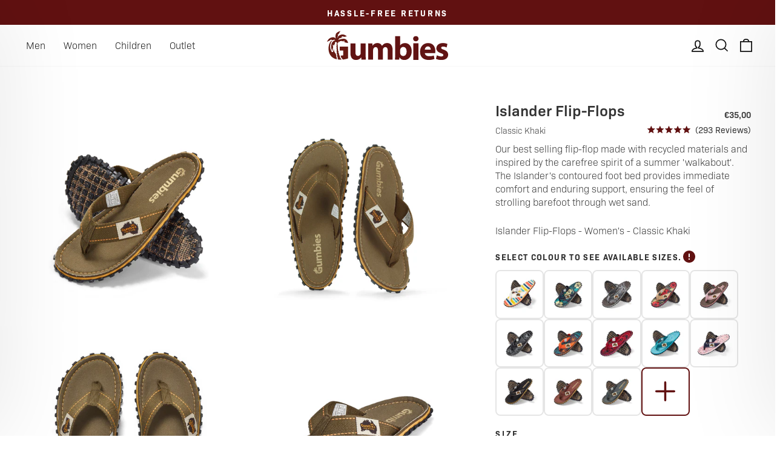

--- FILE ---
content_type: text/html; charset=utf-8
request_url: https://www.gumbies.es/collections/womens-islander-flip-flops/products/islander-flip-flop-womens-classic-khaki
body_size: 71409
content:
<!doctype html>
<html class="no-js" lang="en" dir="ltr">
<head>
<script src="https://sapi.negate.io/script/RLN1vJy3WaUXB9Mle1iWHA==?shop=gumbiesflipflops.myshopify.com"></script>
  <meta charset="utf-8">
  <meta http-equiv="X-UA-Compatible" content="IE=edge,chrome=1">
  <meta name="viewport" content="width=device-width,initial-scale=1">
  <meta name="theme-color" content="#611111">
  <link rel="canonical" href="https://www.gumbies.es/products/islander-flip-flop-womens-classic-khaki">
  <link rel="preconnect" href="https://cdn.shopify.com" crossorigin>
  <link rel="preconnect" href="https://fonts.shopifycdn.com" crossorigin>
  <link rel="dns-prefetch" href="https://productreviews.shopifycdn.com">
  <link rel="dns-prefetch" href="https://ajax.googleapis.com">
  <link rel="dns-prefetch" href="https://maps.googleapis.com">
  <link rel="dns-prefetch" href="https://maps.gstatic.com"><link rel="shortcut icon" href="//www.gumbies.es/cdn/shop/files/gumbies-fav-icon_32x32.png?v=1614931593" type="image/png" /><title>Islander Flip-Flops - Women&#39;s - Classic Khaki
&ndash; Gumbies
</title>
<meta name="description" content="Developed with a passion for outdoor life now and for the future, Gumbies™ Islander Flip-Flops provide the freedom of minimalistic footwear while ultimately protecting the sole. Go further, in the Islander.DURABLE OUTER SOLE - our Gumtread™ recycled rubber outsoles are flexible and durable and provide a tyre-like grip "><meta property="og:site_name" content="Gumbies">
  <meta property="og:url" content="https://www.gumbies.es/products/islander-flip-flop-womens-classic-khaki">
  <meta property="og:title" content="Islander Flip-Flops - Women&#39;s - Classic Khaki">
  <meta property="og:type" content="product">
  <meta property="og:description" content="Developed with a passion for outdoor life now and for the future, Gumbies™ Islander Flip-Flops provide the freedom of minimalistic footwear while ultimately protecting the sole. Go further, in the Islander.DURABLE OUTER SOLE - our Gumtread™ recycled rubber outsoles are flexible and durable and provide a tyre-like grip "><meta property="og:image" content="http://www.gumbies.es/cdn/shop/files/Gumbies_247copy_931faed4-0838-4b98-ab67-79da64088634.jpg?v=1756733435">
    <meta property="og:image:secure_url" content="https://www.gumbies.es/cdn/shop/files/Gumbies_247copy_931faed4-0838-4b98-ab67-79da64088634.jpg?v=1756733435">
    <meta property="og:image:width" content="2000">
    <meta property="og:image:height" content="2000"><meta name="twitter:site" content="@">
  <meta name="twitter:card" content="summary_large_image">
  <meta name="twitter:title" content="Islander Flip-Flops - Women's - Classic Khaki">
  <meta name="twitter:description" content="Developed with a passion for outdoor life now and for the future, Gumbies™ Islander Flip-Flops provide the freedom of minimalistic footwear while ultimately protecting the sole. Go further, in the Islander.DURABLE OUTER SOLE - our Gumtread™ recycled rubber outsoles are flexible and durable and provide a tyre-like grip ">
<style data-shopify>@font-face {
  font-family: "Open Sans";
  font-weight: 700;
  font-style: normal;
  font-display: swap;
  src: url("//www.gumbies.es/cdn/fonts/open_sans/opensans_n7.a9393be1574ea8606c68f4441806b2711d0d13e4.woff2") format("woff2"),
       url("//www.gumbies.es/cdn/fonts/open_sans/opensans_n7.7b8af34a6ebf52beb1a4c1d8c73ad6910ec2e553.woff") format("woff");
}

  @font-face {
  font-family: "Open Sans";
  font-weight: 400;
  font-style: normal;
  font-display: swap;
  src: url("//www.gumbies.es/cdn/fonts/open_sans/opensans_n4.c32e4d4eca5273f6d4ee95ddf54b5bbb75fc9b61.woff2") format("woff2"),
       url("//www.gumbies.es/cdn/fonts/open_sans/opensans_n4.5f3406f8d94162b37bfa232b486ac93ee892406d.woff") format("woff");
}


  @font-face {
  font-family: "Open Sans";
  font-weight: 600;
  font-style: normal;
  font-display: swap;
  src: url("//www.gumbies.es/cdn/fonts/open_sans/opensans_n6.15aeff3c913c3fe570c19cdfeed14ce10d09fb08.woff2") format("woff2"),
       url("//www.gumbies.es/cdn/fonts/open_sans/opensans_n6.14bef14c75f8837a87f70ce22013cb146ee3e9f3.woff") format("woff");
}

  @font-face {
  font-family: "Open Sans";
  font-weight: 400;
  font-style: italic;
  font-display: swap;
  src: url("//www.gumbies.es/cdn/fonts/open_sans/opensans_i4.6f1d45f7a46916cc95c694aab32ecbf7509cbf33.woff2") format("woff2"),
       url("//www.gumbies.es/cdn/fonts/open_sans/opensans_i4.4efaa52d5a57aa9a57c1556cc2b7465d18839daa.woff") format("woff");
}

  @font-face {
  font-family: "Open Sans";
  font-weight: 600;
  font-style: italic;
  font-display: swap;
  src: url("//www.gumbies.es/cdn/fonts/open_sans/opensans_i6.828bbc1b99433eacd7d50c9f0c1bfe16f27b89a3.woff2") format("woff2"),
       url("//www.gumbies.es/cdn/fonts/open_sans/opensans_i6.a79e1402e2bbd56b8069014f43ff9c422c30d057.woff") format("woff");
}

</style><link href="//www.gumbies.es/cdn/shop/t/193/assets/theme.css?v=73514489904837783001752839356" rel="stylesheet" type="text/css" media="all" />
  <link href="//www.gumbies.es/cdn/shop/t/193/assets/custom.css?v=109148760528446601911752839354" rel="stylesheet" type="text/css" media="all" />
  <link href="//www.gumbies.es/cdn/shop/t/193/assets/impact.css?v=23657" rel="stylesheet" type="text/css" media="all" />
  <link rel="stylesheet" href="https://use.typekit.net/kaa0cmo.css"><style data-shopify>:root {
    --typeHeaderPrimary: "Open Sans";
    --typeHeaderFallback: sans-serif;
    --typeHeaderSize: 32px;
    --typeHeaderWeight: 700;
    --typeHeaderLineHeight: 1;
    --typeHeaderSpacing: 0.0em;

    --typeBasePrimary:"Open Sans";
    --typeBaseFallback:sans-serif;
    --typeBaseSize: 18px;
    --typeBaseWeight: 400;
    --typeBaseSpacing: 0.025em;
    --typeBaseLineHeight: 1.4;
    --typeBaselineHeightMinus01: 1.3;

    --typeCollectionTitle: 20px;

    --iconWeight: 4px;
    --iconLinecaps: miter;

    
        --buttonRadius: 3px;
    

    --colorGridOverlayOpacity: 0.1;
    }

    .placeholder-content {
    background-image: linear-gradient(100deg, #ffffff 40%, #f7f7f7 63%, #ffffff 79%);
    }</style><!-- Google tag (gtag.js) -->
  <script async src="https://www.googletagmanager.com/gtag/js?id=AW-1036309798"></script>
  <script>
    window.dataLayer = window.dataLayer || [];
    function gtag(){dataLayer.push(arguments);}
    gtag('js', new Date());
  
    gtag('config', 'AW-1036309798');
  </script>

  <script>
    document.documentElement.className = document.documentElement.className.replace('no-js', 'js');

    window.theme = window.theme || {};
    theme.routes = {
      home: "/",
      cart: "/cart.js",
      cartPage: "/cart",
      cartAdd: "/cart/add.js",
      cartChange: "/cart/change.js",
      search: "/search",
      predictiveSearch: "/search/suggest"
    };
    theme.strings = {
      soldOut: "Sold Out",
      unavailable: "Unavailable",
      inStockLabel: "In stock, ready to ship",
      oneStockLabel: "Low stock - [count] item left",
      otherStockLabel: "Low stock - [count] items left",
      willNotShipUntil: "Ready to ship [date]",
      willBeInStockAfter: "Back in stock [date]",
      waitingForStock: "Out of stock",
      savePrice: "Save [saved_amount]",
      cartEmpty: "Your cart is currently empty.",
      cartTermsConfirmation: "You must agree with the terms and conditions of sales to check out",
      searchCollections: "Collections",
      searchPages: "Pages",
      searchArticles: "Articles",
      productFrom: "from ",
      maxQuantity: "You can only have [quantity] of [title] in your cart."
    };
    theme.settings = {
      cartType: "drawer",
      isCustomerTemplate: false,
      moneyFormat: "€{{amount_with_comma_separator}}",
      saveType: "percent",
      productImageSize: "square",
      productImageCover: true,
      predictiveSearch: true,
      predictiveSearchType: null,
      predictiveSearchVendor: false,
      predictiveSearchPrice: false,
      quickView: false,
      themeName: 'Impulse',
      themeVersion: "7.4.0"
    };
  </script>

  <script>window.performance && window.performance.mark && window.performance.mark('shopify.content_for_header.start');</script><meta name="google-site-verification" content="CRTtIX3iLq9qB31STLpXyLXpLp5pI4DutJddLt6-2HU">
<meta name="google-site-verification" content="CRTtIX3iLq9qB31STLpXyLXpLp5pI4DutJddLt6-2HU">
<meta id="shopify-digital-wallet" name="shopify-digital-wallet" content="/14275940/digital_wallets/dialog">
<meta name="shopify-checkout-api-token" content="33b70790b04942a73c5331c422eeb523">
<meta id="in-context-paypal-metadata" data-shop-id="14275940" data-venmo-supported="false" data-environment="production" data-locale="en_US" data-paypal-v4="true" data-currency="EUR">
<link rel="alternate" hreflang="x-default" href="https://www.gumbies.co.uk/products/islander-flip-flop-womens-classic-khaki">
<link rel="alternate" hreflang="en" href="https://www.gumbies.co.uk/products/islander-flip-flop-womens-classic-khaki">
<link rel="alternate" hreflang="en-IE" href="https://www.gumbies.ie/products/islander-flip-flop-womens-classic-khaki">
<link rel="alternate" hreflang="en-ES" href="https://www.gumbies.es/products/islander-flip-flop-womens-classic-khaki">
<link rel="alternate" type="application/json+oembed" href="https://www.gumbies.es/products/islander-flip-flop-womens-classic-khaki.oembed">
<script async="async" src="/checkouts/internal/preloads.js?locale=en-ES"></script>
<link rel="preconnect" href="https://shop.app" crossorigin="anonymous">
<script async="async" src="https://shop.app/checkouts/internal/preloads.js?locale=en-ES&shop_id=14275940" crossorigin="anonymous"></script>
<script id="apple-pay-shop-capabilities" type="application/json">{"shopId":14275940,"countryCode":"GB","currencyCode":"EUR","merchantCapabilities":["supports3DS"],"merchantId":"gid:\/\/shopify\/Shop\/14275940","merchantName":"Gumbies","requiredBillingContactFields":["postalAddress","email","phone"],"requiredShippingContactFields":["postalAddress","email","phone"],"shippingType":"shipping","supportedNetworks":["visa","maestro","masterCard","amex","discover","elo"],"total":{"type":"pending","label":"Gumbies","amount":"1.00"},"shopifyPaymentsEnabled":true,"supportsSubscriptions":true}</script>
<script id="shopify-features" type="application/json">{"accessToken":"33b70790b04942a73c5331c422eeb523","betas":["rich-media-storefront-analytics"],"domain":"www.gumbies.es","predictiveSearch":true,"shopId":14275940,"locale":"en"}</script>
<script>var Shopify = Shopify || {};
Shopify.shop = "gumbiesflipflops.myshopify.com";
Shopify.locale = "en";
Shopify.currency = {"active":"EUR","rate":"1.1761314"};
Shopify.country = "ES";
Shopify.theme = {"name":"Greenspark - DMT x Gumbies - v1.8.2 - Updated","id":180871725436,"schema_name":"Impulse","schema_version":"7.4.0","theme_store_id":null,"role":"main"};
Shopify.theme.handle = "null";
Shopify.theme.style = {"id":null,"handle":null};
Shopify.cdnHost = "www.gumbies.es/cdn";
Shopify.routes = Shopify.routes || {};
Shopify.routes.root = "/";</script>
<script type="module">!function(o){(o.Shopify=o.Shopify||{}).modules=!0}(window);</script>
<script>!function(o){function n(){var o=[];function n(){o.push(Array.prototype.slice.apply(arguments))}return n.q=o,n}var t=o.Shopify=o.Shopify||{};t.loadFeatures=n(),t.autoloadFeatures=n()}(window);</script>
<script>
  window.ShopifyPay = window.ShopifyPay || {};
  window.ShopifyPay.apiHost = "shop.app\/pay";
  window.ShopifyPay.redirectState = null;
</script>
<script id="shop-js-analytics" type="application/json">{"pageType":"product"}</script>
<script defer="defer" async type="module" src="//www.gumbies.es/cdn/shopifycloud/shop-js/modules/v2/client.init-shop-cart-sync_BT-GjEfc.en.esm.js"></script>
<script defer="defer" async type="module" src="//www.gumbies.es/cdn/shopifycloud/shop-js/modules/v2/chunk.common_D58fp_Oc.esm.js"></script>
<script defer="defer" async type="module" src="//www.gumbies.es/cdn/shopifycloud/shop-js/modules/v2/chunk.modal_xMitdFEc.esm.js"></script>
<script type="module">
  await import("//www.gumbies.es/cdn/shopifycloud/shop-js/modules/v2/client.init-shop-cart-sync_BT-GjEfc.en.esm.js");
await import("//www.gumbies.es/cdn/shopifycloud/shop-js/modules/v2/chunk.common_D58fp_Oc.esm.js");
await import("//www.gumbies.es/cdn/shopifycloud/shop-js/modules/v2/chunk.modal_xMitdFEc.esm.js");

  window.Shopify.SignInWithShop?.initShopCartSync?.({"fedCMEnabled":true,"windoidEnabled":true});

</script>
<script>
  window.Shopify = window.Shopify || {};
  if (!window.Shopify.featureAssets) window.Shopify.featureAssets = {};
  window.Shopify.featureAssets['shop-js'] = {"shop-cart-sync":["modules/v2/client.shop-cart-sync_DZOKe7Ll.en.esm.js","modules/v2/chunk.common_D58fp_Oc.esm.js","modules/v2/chunk.modal_xMitdFEc.esm.js"],"init-fed-cm":["modules/v2/client.init-fed-cm_B6oLuCjv.en.esm.js","modules/v2/chunk.common_D58fp_Oc.esm.js","modules/v2/chunk.modal_xMitdFEc.esm.js"],"shop-cash-offers":["modules/v2/client.shop-cash-offers_D2sdYoxE.en.esm.js","modules/v2/chunk.common_D58fp_Oc.esm.js","modules/v2/chunk.modal_xMitdFEc.esm.js"],"shop-login-button":["modules/v2/client.shop-login-button_QeVjl5Y3.en.esm.js","modules/v2/chunk.common_D58fp_Oc.esm.js","modules/v2/chunk.modal_xMitdFEc.esm.js"],"pay-button":["modules/v2/client.pay-button_DXTOsIq6.en.esm.js","modules/v2/chunk.common_D58fp_Oc.esm.js","modules/v2/chunk.modal_xMitdFEc.esm.js"],"shop-button":["modules/v2/client.shop-button_DQZHx9pm.en.esm.js","modules/v2/chunk.common_D58fp_Oc.esm.js","modules/v2/chunk.modal_xMitdFEc.esm.js"],"avatar":["modules/v2/client.avatar_BTnouDA3.en.esm.js"],"init-windoid":["modules/v2/client.init-windoid_CR1B-cfM.en.esm.js","modules/v2/chunk.common_D58fp_Oc.esm.js","modules/v2/chunk.modal_xMitdFEc.esm.js"],"init-shop-for-new-customer-accounts":["modules/v2/client.init-shop-for-new-customer-accounts_C_vY_xzh.en.esm.js","modules/v2/client.shop-login-button_QeVjl5Y3.en.esm.js","modules/v2/chunk.common_D58fp_Oc.esm.js","modules/v2/chunk.modal_xMitdFEc.esm.js"],"init-shop-email-lookup-coordinator":["modules/v2/client.init-shop-email-lookup-coordinator_BI7n9ZSv.en.esm.js","modules/v2/chunk.common_D58fp_Oc.esm.js","modules/v2/chunk.modal_xMitdFEc.esm.js"],"init-shop-cart-sync":["modules/v2/client.init-shop-cart-sync_BT-GjEfc.en.esm.js","modules/v2/chunk.common_D58fp_Oc.esm.js","modules/v2/chunk.modal_xMitdFEc.esm.js"],"shop-toast-manager":["modules/v2/client.shop-toast-manager_DiYdP3xc.en.esm.js","modules/v2/chunk.common_D58fp_Oc.esm.js","modules/v2/chunk.modal_xMitdFEc.esm.js"],"init-customer-accounts":["modules/v2/client.init-customer-accounts_D9ZNqS-Q.en.esm.js","modules/v2/client.shop-login-button_QeVjl5Y3.en.esm.js","modules/v2/chunk.common_D58fp_Oc.esm.js","modules/v2/chunk.modal_xMitdFEc.esm.js"],"init-customer-accounts-sign-up":["modules/v2/client.init-customer-accounts-sign-up_iGw4briv.en.esm.js","modules/v2/client.shop-login-button_QeVjl5Y3.en.esm.js","modules/v2/chunk.common_D58fp_Oc.esm.js","modules/v2/chunk.modal_xMitdFEc.esm.js"],"shop-follow-button":["modules/v2/client.shop-follow-button_CqMgW2wH.en.esm.js","modules/v2/chunk.common_D58fp_Oc.esm.js","modules/v2/chunk.modal_xMitdFEc.esm.js"],"checkout-modal":["modules/v2/client.checkout-modal_xHeaAweL.en.esm.js","modules/v2/chunk.common_D58fp_Oc.esm.js","modules/v2/chunk.modal_xMitdFEc.esm.js"],"shop-login":["modules/v2/client.shop-login_D91U-Q7h.en.esm.js","modules/v2/chunk.common_D58fp_Oc.esm.js","modules/v2/chunk.modal_xMitdFEc.esm.js"],"lead-capture":["modules/v2/client.lead-capture_BJmE1dJe.en.esm.js","modules/v2/chunk.common_D58fp_Oc.esm.js","modules/v2/chunk.modal_xMitdFEc.esm.js"],"payment-terms":["modules/v2/client.payment-terms_Ci9AEqFq.en.esm.js","modules/v2/chunk.common_D58fp_Oc.esm.js","modules/v2/chunk.modal_xMitdFEc.esm.js"]};
</script>
<script>(function() {
  var isLoaded = false;
  function asyncLoad() {
    if (isLoaded) return;
    isLoaded = true;
    var urls = ["https:\/\/www.pxucdn.com\/apps\/uso.js?shop=gumbiesflipflops.myshopify.com"];
    for (var i = 0; i < urls.length; i++) {
      var s = document.createElement('script');
      s.type = 'text/javascript';
      s.async = true;
      s.src = urls[i];
      var x = document.getElementsByTagName('script')[0];
      x.parentNode.insertBefore(s, x);
    }
  };
  if(window.attachEvent) {
    window.attachEvent('onload', asyncLoad);
  } else {
    window.addEventListener('load', asyncLoad, false);
  }
})();</script>
<script id="__st">var __st={"a":14275940,"offset":0,"reqid":"d75f2876-a17e-41cf-ba95-756b3756b76c-1769353749","pageurl":"www.gumbies.es\/collections\/womens-islander-flip-flops\/products\/islander-flip-flop-womens-classic-khaki","u":"f89948e90579","p":"product","rtyp":"product","rid":7200942653503};</script>
<script>window.ShopifyPaypalV4VisibilityTracking = true;</script>
<script id="captcha-bootstrap">!function(){'use strict';const t='contact',e='account',n='new_comment',o=[[t,t],['blogs',n],['comments',n],[t,'customer']],c=[[e,'customer_login'],[e,'guest_login'],[e,'recover_customer_password'],[e,'create_customer']],r=t=>t.map((([t,e])=>`form[action*='/${t}']:not([data-nocaptcha='true']) input[name='form_type'][value='${e}']`)).join(','),a=t=>()=>t?[...document.querySelectorAll(t)].map((t=>t.form)):[];function s(){const t=[...o],e=r(t);return a(e)}const i='password',u='form_key',d=['recaptcha-v3-token','g-recaptcha-response','h-captcha-response',i],f=()=>{try{return window.sessionStorage}catch{return}},m='__shopify_v',_=t=>t.elements[u];function p(t,e,n=!1){try{const o=window.sessionStorage,c=JSON.parse(o.getItem(e)),{data:r}=function(t){const{data:e,action:n}=t;return t[m]||n?{data:e,action:n}:{data:t,action:n}}(c);for(const[e,n]of Object.entries(r))t.elements[e]&&(t.elements[e].value=n);n&&o.removeItem(e)}catch(o){console.error('form repopulation failed',{error:o})}}const l='form_type',E='cptcha';function T(t){t.dataset[E]=!0}const w=window,h=w.document,L='Shopify',v='ce_forms',y='captcha';let A=!1;((t,e)=>{const n=(g='f06e6c50-85a8-45c8-87d0-21a2b65856fe',I='https://cdn.shopify.com/shopifycloud/storefront-forms-hcaptcha/ce_storefront_forms_captcha_hcaptcha.v1.5.2.iife.js',D={infoText:'Protected by hCaptcha',privacyText:'Privacy',termsText:'Terms'},(t,e,n)=>{const o=w[L][v],c=o.bindForm;if(c)return c(t,g,e,D).then(n);var r;o.q.push([[t,g,e,D],n]),r=I,A||(h.body.append(Object.assign(h.createElement('script'),{id:'captcha-provider',async:!0,src:r})),A=!0)});var g,I,D;w[L]=w[L]||{},w[L][v]=w[L][v]||{},w[L][v].q=[],w[L][y]=w[L][y]||{},w[L][y].protect=function(t,e){n(t,void 0,e),T(t)},Object.freeze(w[L][y]),function(t,e,n,w,h,L){const[v,y,A,g]=function(t,e,n){const i=e?o:[],u=t?c:[],d=[...i,...u],f=r(d),m=r(i),_=r(d.filter((([t,e])=>n.includes(e))));return[a(f),a(m),a(_),s()]}(w,h,L),I=t=>{const e=t.target;return e instanceof HTMLFormElement?e:e&&e.form},D=t=>v().includes(t);t.addEventListener('submit',(t=>{const e=I(t);if(!e)return;const n=D(e)&&!e.dataset.hcaptchaBound&&!e.dataset.recaptchaBound,o=_(e),c=g().includes(e)&&(!o||!o.value);(n||c)&&t.preventDefault(),c&&!n&&(function(t){try{if(!f())return;!function(t){const e=f();if(!e)return;const n=_(t);if(!n)return;const o=n.value;o&&e.removeItem(o)}(t);const e=Array.from(Array(32),(()=>Math.random().toString(36)[2])).join('');!function(t,e){_(t)||t.append(Object.assign(document.createElement('input'),{type:'hidden',name:u})),t.elements[u].value=e}(t,e),function(t,e){const n=f();if(!n)return;const o=[...t.querySelectorAll(`input[type='${i}']`)].map((({name:t})=>t)),c=[...d,...o],r={};for(const[a,s]of new FormData(t).entries())c.includes(a)||(r[a]=s);n.setItem(e,JSON.stringify({[m]:1,action:t.action,data:r}))}(t,e)}catch(e){console.error('failed to persist form',e)}}(e),e.submit())}));const S=(t,e)=>{t&&!t.dataset[E]&&(n(t,e.some((e=>e===t))),T(t))};for(const o of['focusin','change'])t.addEventListener(o,(t=>{const e=I(t);D(e)&&S(e,y())}));const B=e.get('form_key'),M=e.get(l),P=B&&M;t.addEventListener('DOMContentLoaded',(()=>{const t=y();if(P)for(const e of t)e.elements[l].value===M&&p(e,B);[...new Set([...A(),...v().filter((t=>'true'===t.dataset.shopifyCaptcha))])].forEach((e=>S(e,t)))}))}(h,new URLSearchParams(w.location.search),n,t,e,['guest_login'])})(!0,!0)}();</script>
<script integrity="sha256-4kQ18oKyAcykRKYeNunJcIwy7WH5gtpwJnB7kiuLZ1E=" data-source-attribution="shopify.loadfeatures" defer="defer" src="//www.gumbies.es/cdn/shopifycloud/storefront/assets/storefront/load_feature-a0a9edcb.js" crossorigin="anonymous"></script>
<script crossorigin="anonymous" defer="defer" src="//www.gumbies.es/cdn/shopifycloud/storefront/assets/shopify_pay/storefront-65b4c6d7.js?v=20250812"></script>
<script data-source-attribution="shopify.dynamic_checkout.dynamic.init">var Shopify=Shopify||{};Shopify.PaymentButton=Shopify.PaymentButton||{isStorefrontPortableWallets:!0,init:function(){window.Shopify.PaymentButton.init=function(){};var t=document.createElement("script");t.src="https://www.gumbies.es/cdn/shopifycloud/portable-wallets/latest/portable-wallets.en.js",t.type="module",document.head.appendChild(t)}};
</script>
<script data-source-attribution="shopify.dynamic_checkout.buyer_consent">
  function portableWalletsHideBuyerConsent(e){var t=document.getElementById("shopify-buyer-consent"),n=document.getElementById("shopify-subscription-policy-button");t&&n&&(t.classList.add("hidden"),t.setAttribute("aria-hidden","true"),n.removeEventListener("click",e))}function portableWalletsShowBuyerConsent(e){var t=document.getElementById("shopify-buyer-consent"),n=document.getElementById("shopify-subscription-policy-button");t&&n&&(t.classList.remove("hidden"),t.removeAttribute("aria-hidden"),n.addEventListener("click",e))}window.Shopify?.PaymentButton&&(window.Shopify.PaymentButton.hideBuyerConsent=portableWalletsHideBuyerConsent,window.Shopify.PaymentButton.showBuyerConsent=portableWalletsShowBuyerConsent);
</script>
<script data-source-attribution="shopify.dynamic_checkout.cart.bootstrap">document.addEventListener("DOMContentLoaded",(function(){function t(){return document.querySelector("shopify-accelerated-checkout-cart, shopify-accelerated-checkout")}if(t())Shopify.PaymentButton.init();else{new MutationObserver((function(e,n){t()&&(Shopify.PaymentButton.init(),n.disconnect())})).observe(document.body,{childList:!0,subtree:!0})}}));
</script>
<script id='scb4127' type='text/javascript' async='' src='https://www.gumbies.es/cdn/shopifycloud/privacy-banner/storefront-banner.js'></script><link id="shopify-accelerated-checkout-styles" rel="stylesheet" media="screen" href="https://www.gumbies.es/cdn/shopifycloud/portable-wallets/latest/accelerated-checkout-backwards-compat.css" crossorigin="anonymous">
<style id="shopify-accelerated-checkout-cart">
        #shopify-buyer-consent {
  margin-top: 1em;
  display: inline-block;
  width: 100%;
}

#shopify-buyer-consent.hidden {
  display: none;
}

#shopify-subscription-policy-button {
  background: none;
  border: none;
  padding: 0;
  text-decoration: underline;
  font-size: inherit;
  cursor: pointer;
}

#shopify-subscription-policy-button::before {
  box-shadow: none;
}

      </style>

<script>window.performance && window.performance.mark && window.performance.mark('shopify.content_for_header.end');</script>

  <script src="//www.gumbies.es/cdn/shop/t/193/assets/vendor-scripts-v11.js" defer="defer"></script>
  <script src="https://code.jquery.com/jquery-3.7.1.min.js"></script>

  <script src="//www.gumbies.es/cdn/shop/t/193/assets/predictive-search.js?v=64162765615328677911753887669" defer="defer"></script><link rel="stylesheet" href="//www.gumbies.es/cdn/shop/t/193/assets/country-flags.css"><script src="//www.gumbies.es/cdn/shop/t/193/assets/theme.js?v=131383829493925907211752838312" defer="defer"></script>

  <link href="//www.gumbies.es/cdn/shop/t/193/assets/splide-core.min.css?v=23284300864073171001752838312" rel="stylesheet" type="text/css" media="all" />
  
<script data-obct type = "text/javascript">
  /** DO NOT MODIFY THIS CODE**/
  !function(_window, _document) {
    var OB_ADV_ID = '00e338f6191607ed295cf6c1cd9f7ee13f';
    if (_window.obApi) {
      var toArray = function(object) {
        return Object.prototype.toString.call(object) === '[object Array]' ? object : [object];
      };
      _window.obApi.marketerId = toArray(_window.obApi.marketerId).concat(toArray(OB_ADV_ID));
      return;
    }
    var api = _window.obApi = function() {
      api.dispatch ? api.dispatch.apply(api, arguments) : api.queue.push(arguments);
    };
    api.version = '1.1';
    api.loaded = true;
    api.marketerId = OB_ADV_ID;
    api.queue = [];
    var tag = _document.createElement('script');
    tag.async = true;
    tag.src = '//amplify.outbrain.com/cp/obtp.js';
    tag.type = 'text/javascript';
    var script = _document.getElementsByTagName('script')[0];
    script.parentNode.insertBefore(tag, script);
  }(window, document);

  obApi('track', 'PAGE_VIEW');
</script>

<!--Greenspark Script-->
<script src="https://cdn.getgreenspark.com/scripts/widgets-shopify%40latest.js" defer="defer"></script>

<!-- BEGIN app block: shopify://apps/uso-ultimate-special-offers/blocks/app-embed/27e7496f-1710-4d6e-8269-9d221925aac7 --><script data-cfasync="false" data-no-instant>
  window.jQuery ||
    document.write("<script src='https://ajax.googleapis.com/ajax/libs/jquery/2.2.4/jquery.min.js'>\x3C/script>");
</script>

<script type="text/javascript">
   
   window.saso = {
     shop_slug: "gumbiesflipflops",
     money_format: "€{{amount_with_comma_separator}}",
     customer: null,
     cart: null,
     cart_path: "/cart",
     // Change to "EMBEDDED" to use the embedded cart discounts. Requires the theme to have
     // the saso-* elements installed.
     cartDiscountRenderMethod: "SECTION"
   }
   window.saso_extras = {}

   

   

   


   
   
     
     window.saso.product = {
       id: 7200942653503,
       price: 3500,
     };
     window.saso.product_collections = []
     
     window.saso.product_collections.push(261253005375)
     
     window.saso.product_collections.push(271606382655)
     
     window.saso.product_collections.push(269762265151)
     
     window.saso.product_collections.push(263794655295)
     
     window.saso.product_collections.push(263375683647)
     
     window.saso.product_collections.push(63892914239)
     
     window.saso.product_collections.push(267317379135)
     
     window.saso.product_collections.push(274326421567)
     
     window.saso.product_collections.push(263676493887)
     
     window.saso.product_collections.push(456330388)
     
     window.saso.product_collections.push(260504322111)
     
     window.saso.product_collections.push(269762396223)
     
     window.saso.product_collections.push(355971399)
     

     window.saso_extras.product = {"id":7200942653503,"title":"Islander Flip-Flops - Women's - Classic Khaki","handle":"islander-flip-flop-womens-classic-khaki","description":"\u003cmeta charset=\"UTF-8\"\u003e\u003cspan data-mce-fragment=\"1\"\u003eDeveloped with a passion for outdoor life now and for the future, Gumbies™ Islander Flip-Flops provide the freedom of minimalistic footwear while ultimately protecting the sole. Go further, in the Islander.\u003c\/span\u003e\u003cbr data-mce-fragment=\"1\"\u003e\u003cbr data-mce-fragment=\"1\"\u003e\u003cspan data-mce-fragment=\"1\"\u003eDURABLE OUTER SOLE - our Gumtread™ recycled rubber outsoles are flexible and durable and provide a tyre-like grip for any terrain you encounter. Biodegradable jute fibres reinforce and preserve the integrity of the rubber, so the adventure keeps going year after year.\u003c\/span\u003e\u003cbr data-mce-fragment=\"1\"\u003e\u003cbr data-mce-fragment=\"1\"\u003e\u003cspan data-mce-fragment=\"1\"\u003eCOTTON SOFT - finishing touches matter. That's why we use soft, recycled cotton canvas for the toe posts and strap linings. To ensure your feet experience maximum comfort, we incorporate a thin layer of the same fabric onto the footbed. This ensures instant comfort from the very first wear.\u003c\/span\u003e\u003cbr data-mce-fragment=\"1\"\u003e\u003cbr data-mce-fragment=\"1\"\u003e\u003cspan data-mce-fragment=\"1\"\u003eCONTOURED FOR COMFORT - designed to suit the foot's natural shape so you can expect support on every walkabout. Wear them beach-bound, bar-hopping, or embarking on a new adventure.\u003c\/span\u003e\u003cbr data-mce-fragment=\"1\"\u003e\u003cbr data-mce-fragment=\"1\"\u003e\u003cspan data-mce-fragment=\"1\"\u003ePLANT A TREE - through our partnership with VERDN, your purchase of the Islander flip-flop plants one mangrove tree in Africa, providing jobs and income to local communities while protecting the environment for the next generation of adventurers.\u003c\/span\u003e\u003cbr data-mce-fragment=\"1\"\u003e\u003cbr data-mce-fragment=\"1\"\u003e\u003cspan data-mce-fragment=\"1\"\u003eTimeless Islander style that keeps on giving - to the earth and the sole!\u003c\/span\u003e\u003cbr\u003e","published_at":"2023-07-12T09:20:05+01:00","created_at":"2023-07-11T13:18:31+01:00","vendor":"Gumbies","type":"Islander Flip-Flops","tags":["1-tree-pledge","Full-Price","SS2023","SS2024"],"price":3500,"price_min":3500,"price_max":3500,"available":true,"price_varies":false,"compare_at_price":3500,"compare_at_price_min":3500,"compare_at_price_max":3500,"compare_at_price_varies":false,"variants":[{"id":40141061161023,"title":"UK3 EU36","option1":"UK3 EU36","option2":null,"option3":null,"sku":"WFFISL119-36","requires_shipping":true,"taxable":true,"featured_image":null,"available":true,"name":"Islander Flip-Flops - Women's - Classic Khaki - UK3 EU36","public_title":"UK3 EU36","options":["UK3 EU36"],"price":3500,"weight":380,"compare_at_price":3500,"inventory_quantity":12,"inventory_management":"shopify","inventory_policy":"deny","barcode":"810114343364","requires_selling_plan":false,"selling_plan_allocations":[]},{"id":40141061193791,"title":"UK4 EU37","option1":"UK4 EU37","option2":null,"option3":null,"sku":"WFFISL119-37","requires_shipping":true,"taxable":true,"featured_image":null,"available":true,"name":"Islander Flip-Flops - Women's - Classic Khaki - UK4 EU37","public_title":"UK4 EU37","options":["UK4 EU37"],"price":3500,"weight":380,"compare_at_price":3500,"inventory_quantity":21,"inventory_management":"shopify","inventory_policy":"deny","barcode":"810114343371","requires_selling_plan":false,"selling_plan_allocations":[]},{"id":40141061226559,"title":"UK5 EU38","option1":"UK5 EU38","option2":null,"option3":null,"sku":"WFFISL119-38","requires_shipping":true,"taxable":true,"featured_image":null,"available":true,"name":"Islander Flip-Flops - Women's - Classic Khaki - UK5 EU38","public_title":"UK5 EU38","options":["UK5 EU38"],"price":3500,"weight":380,"compare_at_price":3500,"inventory_quantity":19,"inventory_management":"shopify","inventory_policy":"deny","barcode":"810114343388","requires_selling_plan":false,"selling_plan_allocations":[]},{"id":40141061259327,"title":"UK6 EU39","option1":"UK6 EU39","option2":null,"option3":null,"sku":"WFFISL119-39","requires_shipping":true,"taxable":true,"featured_image":null,"available":true,"name":"Islander Flip-Flops - Women's - Classic Khaki - UK6 EU39","public_title":"UK6 EU39","options":["UK6 EU39"],"price":3500,"weight":380,"compare_at_price":3500,"inventory_quantity":13,"inventory_management":"shopify","inventory_policy":"deny","barcode":"810114343395","requires_selling_plan":false,"selling_plan_allocations":[]},{"id":40141061292095,"title":"UK6.5 EU40","option1":"UK6.5 EU40","option2":null,"option3":null,"sku":"WFFISL119-40","requires_shipping":true,"taxable":true,"featured_image":null,"available":true,"name":"Islander Flip-Flops - Women's - Classic Khaki - UK6.5 EU40","public_title":"UK6.5 EU40","options":["UK6.5 EU40"],"price":3500,"weight":380,"compare_at_price":3500,"inventory_quantity":2,"inventory_management":"shopify","inventory_policy":"deny","barcode":"810114343401","requires_selling_plan":false,"selling_plan_allocations":[]},{"id":40141061324863,"title":"UK7 EU41","option1":"UK7 EU41","option2":null,"option3":null,"sku":"WFFISL119-41","requires_shipping":true,"taxable":true,"featured_image":null,"available":false,"name":"Islander Flip-Flops - Women's - Classic Khaki - UK7 EU41","public_title":"UK7 EU41","options":["UK7 EU41"],"price":3500,"weight":380,"compare_at_price":3500,"inventory_quantity":0,"inventory_management":"shopify","inventory_policy":"deny","barcode":"810114343418","requires_selling_plan":false,"selling_plan_allocations":[]},{"id":40141061357631,"title":"UK8 EU42","option1":"UK8 EU42","option2":null,"option3":null,"sku":"WFFISL119-42","requires_shipping":true,"taxable":true,"featured_image":null,"available":true,"name":"Islander Flip-Flops - Women's - Classic Khaki - UK8 EU42","public_title":"UK8 EU42","options":["UK8 EU42"],"price":3500,"weight":380,"compare_at_price":3500,"inventory_quantity":30,"inventory_management":"shopify","inventory_policy":"deny","barcode":"810114343425","requires_selling_plan":false,"selling_plan_allocations":[]},{"id":40141061390399,"title":"UK9 EU43","option1":"UK9 EU43","option2":null,"option3":null,"sku":"WFFISL119-43","requires_shipping":true,"taxable":true,"featured_image":null,"available":true,"name":"Islander Flip-Flops - Women's - Classic Khaki - UK9 EU43","public_title":"UK9 EU43","options":["UK9 EU43"],"price":3500,"weight":380,"compare_at_price":3500,"inventory_quantity":30,"inventory_management":"shopify","inventory_policy":"deny","barcode":"810114343432","requires_selling_plan":false,"selling_plan_allocations":[]}],"images":["\/\/www.gumbies.es\/cdn\/shop\/files\/Gumbies_247copy_931faed4-0838-4b98-ab67-79da64088634.jpg?v=1756733435","\/\/www.gumbies.es\/cdn\/shop\/files\/Gumbies_248copy_dc158465-ce5d-49cf-9806-71f4bf61c7f3.jpg?v=1756733435","\/\/www.gumbies.es\/cdn\/shop\/files\/Gumbies_249copy_3f7052b7-ee64-4d44-ba76-edf6915dd1da.jpg?v=1756733435","\/\/www.gumbies.es\/cdn\/shop\/files\/Gumbies_250copy_b280f881-3fc4-457f-b903-27426cdbc381.jpg?v=1756733435","\/\/www.gumbies.es\/cdn\/shop\/files\/Gumbies_251copy_e888e2e3-bae6-407b-8f91-3ab176e8f25c.jpg?v=1756733435","\/\/www.gumbies.es\/cdn\/shop\/files\/Gumbies_252copy_43742eee-a67a-40db-994c-ff8aa3c70400.jpg?v=1756733435"],"featured_image":"\/\/www.gumbies.es\/cdn\/shop\/files\/Gumbies_247copy_931faed4-0838-4b98-ab67-79da64088634.jpg?v=1756733435","options":["Size"],"media":[{"alt":null,"id":23872076677183,"position":1,"preview_image":{"aspect_ratio":1.0,"height":2000,"width":2000,"src":"\/\/www.gumbies.es\/cdn\/shop\/files\/Gumbies_247copy_931faed4-0838-4b98-ab67-79da64088634.jpg?v=1756733435"},"aspect_ratio":1.0,"height":2000,"media_type":"image","src":"\/\/www.gumbies.es\/cdn\/shop\/files\/Gumbies_247copy_931faed4-0838-4b98-ab67-79da64088634.jpg?v=1756733435","width":2000},{"alt":null,"id":23872076709951,"position":2,"preview_image":{"aspect_ratio":1.0,"height":2000,"width":2000,"src":"\/\/www.gumbies.es\/cdn\/shop\/files\/Gumbies_248copy_dc158465-ce5d-49cf-9806-71f4bf61c7f3.jpg?v=1756733435"},"aspect_ratio":1.0,"height":2000,"media_type":"image","src":"\/\/www.gumbies.es\/cdn\/shop\/files\/Gumbies_248copy_dc158465-ce5d-49cf-9806-71f4bf61c7f3.jpg?v=1756733435","width":2000},{"alt":null,"id":23872076742719,"position":3,"preview_image":{"aspect_ratio":1.0,"height":2000,"width":2000,"src":"\/\/www.gumbies.es\/cdn\/shop\/files\/Gumbies_249copy_3f7052b7-ee64-4d44-ba76-edf6915dd1da.jpg?v=1756733435"},"aspect_ratio":1.0,"height":2000,"media_type":"image","src":"\/\/www.gumbies.es\/cdn\/shop\/files\/Gumbies_249copy_3f7052b7-ee64-4d44-ba76-edf6915dd1da.jpg?v=1756733435","width":2000},{"alt":null,"id":23872076775487,"position":4,"preview_image":{"aspect_ratio":1.0,"height":2000,"width":2000,"src":"\/\/www.gumbies.es\/cdn\/shop\/files\/Gumbies_250copy_b280f881-3fc4-457f-b903-27426cdbc381.jpg?v=1756733435"},"aspect_ratio":1.0,"height":2000,"media_type":"image","src":"\/\/www.gumbies.es\/cdn\/shop\/files\/Gumbies_250copy_b280f881-3fc4-457f-b903-27426cdbc381.jpg?v=1756733435","width":2000},{"alt":null,"id":23872076808255,"position":5,"preview_image":{"aspect_ratio":1.0,"height":2000,"width":2000,"src":"\/\/www.gumbies.es\/cdn\/shop\/files\/Gumbies_251copy_e888e2e3-bae6-407b-8f91-3ab176e8f25c.jpg?v=1756733435"},"aspect_ratio":1.0,"height":2000,"media_type":"image","src":"\/\/www.gumbies.es\/cdn\/shop\/files\/Gumbies_251copy_e888e2e3-bae6-407b-8f91-3ab176e8f25c.jpg?v=1756733435","width":2000},{"alt":null,"id":23872076841023,"position":6,"preview_image":{"aspect_ratio":1.0,"height":2000,"width":2000,"src":"\/\/www.gumbies.es\/cdn\/shop\/files\/Gumbies_252copy_43742eee-a67a-40db-994c-ff8aa3c70400.jpg?v=1756733435"},"aspect_ratio":1.0,"height":2000,"media_type":"image","src":"\/\/www.gumbies.es\/cdn\/shop\/files\/Gumbies_252copy_43742eee-a67a-40db-994c-ff8aa3c70400.jpg?v=1756733435","width":2000}],"requires_selling_plan":false,"selling_plan_groups":[],"content":"\u003cmeta charset=\"UTF-8\"\u003e\u003cspan data-mce-fragment=\"1\"\u003eDeveloped with a passion for outdoor life now and for the future, Gumbies™ Islander Flip-Flops provide the freedom of minimalistic footwear while ultimately protecting the sole. Go further, in the Islander.\u003c\/span\u003e\u003cbr data-mce-fragment=\"1\"\u003e\u003cbr data-mce-fragment=\"1\"\u003e\u003cspan data-mce-fragment=\"1\"\u003eDURABLE OUTER SOLE - our Gumtread™ recycled rubber outsoles are flexible and durable and provide a tyre-like grip for any terrain you encounter. Biodegradable jute fibres reinforce and preserve the integrity of the rubber, so the adventure keeps going year after year.\u003c\/span\u003e\u003cbr data-mce-fragment=\"1\"\u003e\u003cbr data-mce-fragment=\"1\"\u003e\u003cspan data-mce-fragment=\"1\"\u003eCOTTON SOFT - finishing touches matter. That's why we use soft, recycled cotton canvas for the toe posts and strap linings. To ensure your feet experience maximum comfort, we incorporate a thin layer of the same fabric onto the footbed. This ensures instant comfort from the very first wear.\u003c\/span\u003e\u003cbr data-mce-fragment=\"1\"\u003e\u003cbr data-mce-fragment=\"1\"\u003e\u003cspan data-mce-fragment=\"1\"\u003eCONTOURED FOR COMFORT - designed to suit the foot's natural shape so you can expect support on every walkabout. Wear them beach-bound, bar-hopping, or embarking on a new adventure.\u003c\/span\u003e\u003cbr data-mce-fragment=\"1\"\u003e\u003cbr data-mce-fragment=\"1\"\u003e\u003cspan data-mce-fragment=\"1\"\u003ePLANT A TREE - through our partnership with VERDN, your purchase of the Islander flip-flop plants one mangrove tree in Africa, providing jobs and income to local communities while protecting the environment for the next generation of adventurers.\u003c\/span\u003e\u003cbr data-mce-fragment=\"1\"\u003e\u003cbr data-mce-fragment=\"1\"\u003e\u003cspan data-mce-fragment=\"1\"\u003eTimeless Islander style that keeps on giving - to the earth and the sole!\u003c\/span\u003e\u003cbr\u003e"};
   
   

   

   
    window.saso.cart = {"note":null,"attributes":{},"original_total_price":0,"total_price":0,"total_discount":0,"total_weight":0.0,"item_count":0,"items":[],"requires_shipping":false,"currency":"EUR","items_subtotal_price":0,"cart_level_discount_applications":[],"checkout_charge_amount":0}
     delete window.saso.cart.note
     window.saso.cart_collections = {}
     
  if (typeof window.saso.cart.items == "object") {
     	for (var i=0; i<window.saso.cart.items.length; i++) {
         	["sku", "grams", "vendor", "url", "image", "handle", "requires_shipping", "product_type", "product_description"].map(function(a) {
           		delete window.saso.cart.items[i][a]
         	})
     	}
     }
   

   window.saso.page_type = "product"
   if (typeof window.location == "object" && typeof window.location.pathname == "string") {
     if (window.location.pathname.indexOf('/checkouts/') > -1) {
       window.saso.page_type = "checkout"
     }
   }
</script>

<link href="//cdn.shopify.com/extensions/0199f3c7-d5e3-7d5c-86c6-dcbf546539b3/ultimate-special-offers-18/assets/popup.css" rel="stylesheet" type="text/css" media="all" />
<link href="//cdn.shopify.com/extensions/0199f3c7-d5e3-7d5c-86c6-dcbf546539b3/ultimate-special-offers-18/assets/special-offers.scss.css" rel="stylesheet" type="text/css" media="all" />


  <!-- BEGIN app snippet: special-offers-templates -->

<script id="saso-volume-discount-tiers" type="text/x-handlebars-template" data-no-instant>
<div class="saso-volume-discount-tiers">
    <h4>{{{product_message}}}</h4>

	<table class="saso-table">
    	<thead>
			<tr>
            	<th>Minimum Qty</th>
                <th>{{# if price_type_flat}}Price per item{{/if}}{{# if price_type_percent}}Discount{{/if}}</th>
            	<!--<th>&nbsp;</th>-->
  			</tr>
        </thead>

        <tbody>
        {{#tiers}}
    	<tr>
        	<td>{{{quantity}}}+</td>
        	<td>{{{price.title}}}<!-- {{{price_flat.title}}} --></td>
            <!-- <td><a href="#" class="saso-add-to-cart" data-quantity="{{{quantity}}}">Add to Cart</a></td> -->
  		</tr>
    	{{/tiers}}
        </tbody>
    </table>
</div>
</script>

<script id="saso-cross-sell-popup" type="text/x-handlebars-template" data-no-instant>
<div class="saso-cross-sell-popup {{#if products.length}}{{else}}saso-cross-sell-popup0{{/if}}">
    <span class="saso-message">{{{notifications_message}}}</span>
    <br>

	<div class="saso-products-container">
	<table><tr>
    {{#products}}
    <td class="saso-product-container" data-product-id="{{id}}" data-variant-id="{{variants.0.id}}">
        <div class="saso-image"><a href="/products/{{handle}}" class="saso-crosssell-nav" data-product-id="{{id}}"><img src="{{image.src}}" /></a></div>
        <div class="saso-title">{{{title}}}</div>
        <div class="saso-variants-container" style="{{{variants_style}}}">{{{variants_select}}}</div>
        <span class="saso-price">{{{variants.0.price}}}</span>
        <span class="saso-was-price">{{{variants.0.compare_at_price}}}</span>
        <br>
        <button type="button" class="saso-add-to-cart saso-crosssell-nav" data-product-id="{{{id}}}" data-variant-id="{{{variants.0.id}}}">Add to Cart</button>
    </td>
    {{/products}}
    </tr></table>
    </div>

    {{# if click_here}}<a href="{{{click_here}}}" class="saso-click-here"><button type="button" class="saso-click-here">Click here to browse all choices</button></a>{{/if}}

    <div class="saso-hide-when-embedded">
      <p><a href="#" class="saso-close">No thanks</a></p>
    </div>
  </div>
</script>


<script id="saso-bundle-popup" type="text/x-handlebars-template" data-no-instant>
<div class="saso-cross-sell-popup saso-bundle-popup new-saso">
    <div class="saso-default-message">
      <svg idth="33" height="33" style="min-width:33px;" viewBox="0 0 33 33" fill="none" xmlns="http://www.w3.org/2000/svg">
        <path class="saso-bundle-discount-icon" fill-rule="evenodd" clip-rule="evenodd" d="M25.0324 2.66308C26.5842 1.11231 29.2843 1.11231 30.8361 2.66308L30.8051 2.65274C32.3983 4.25521 32.3983 6.85017 30.8051 8.45264L28.405 10.8512L29.4499 15.3691C29.6568 16.2375 29.3981 17.1266 28.7671 17.7573L14.9146 31.6005C14.3352 32.1795 13.5593 32.5 12.742 32.5C11.9247 32.5 11.1488 32.1795 10.5695 31.6005L1.90005 22.9369C1.32071 22.3579 1 21.5825 1 20.7658C1 19.9491 1.32071 19.1737 1.90005 18.5947L15.7525 4.75146C16.3836 4.12081 17.2733 3.87269 18.1423 4.06912L22.6012 5.09263L25.0324 2.66308ZM12.0385 30.1532C12.4213 30.5357 13.0834 30.5357 13.4662 30.1532L13.4766 30.1635L14.1904 29.4501L4.08293 19.3494L3.3691 20.0628C3.17253 20.2489 3.06908 20.5073 3.06908 20.7761C3.06908 21.0449 3.18288 21.3034 3.3691 21.4895L12.0385 30.1532ZM15.6387 27.9821L27.3187 16.3099V16.2996C27.4429 16.1755 27.4946 15.9997 27.4532 15.8343L25.6945 8.20452C25.6531 8.01843 25.5083 7.87369 25.322 7.83233L23.2633 7.35676L22.1667 8.45264C21.7839 8.83517 21.5667 9.34175 21.5667 9.88969C21.5667 10.4376 21.7839 10.9442 22.1667 11.3267L22.8909 12.0504C23.2943 12.4536 23.2943 13.105 22.8909 13.5082C22.684 13.7046 22.4253 13.808 22.1564 13.808C21.8874 13.808 21.6287 13.7149 21.4218 13.5082L20.6977 12.7845C19.9217 12.0091 19.4976 10.9856 19.4976 9.88969C19.4976 8.79381 19.9217 7.7703 20.6977 6.99491L20.8839 6.80882L17.6871 6.07479C17.6458 6.06445 17.6147 6.06445 17.5733 6.06445C17.4388 6.06445 17.3147 6.11614 17.2216 6.20919L5.54163 17.8814L15.6387 27.9821ZM27.8774 8.494L29.3671 7.00525C30.1637 6.20919 30.1637 4.92721 29.3671 4.13115C28.6015 3.3661 27.2566 3.3661 26.4911 4.13115L24.9806 5.64057L25.7772 5.82666C26.729 6.04377 27.4842 6.79848 27.7015 7.74962L27.8774 8.494ZM17.4481 15.3693C17.655 15.576 17.9136 15.6691 18.1826 15.6691C18.4516 15.6691 18.7102 15.5657 18.9171 15.3693C19.3206 14.9661 19.3206 14.3147 18.9171 13.9115L16.0307 11.0168C15.6273 10.6136 14.9755 10.6136 14.572 11.0168C14.1686 11.42 14.1686 12.0713 14.572 12.4745L17.4584 15.3693H17.4481ZM11.6659 13.9005C12.0694 13.4973 12.7211 13.4973 13.1246 13.9005H13.1349L19.6422 20.4035C20.0457 20.8067 20.0457 21.458 19.6422 21.8612C19.4353 22.0576 19.1766 22.161 18.9077 22.161C18.6387 22.161 18.3801 22.068 18.1731 21.8612L11.6659 15.3583C11.2624 14.9551 11.2624 14.3037 11.6659 13.9005ZM8.7678 16.7956C9.17127 16.3924 9.82303 16.3924 10.2265 16.7956H10.2368L16.7441 23.2985C17.1476 23.7017 17.1476 24.353 16.7441 24.7562C16.5372 24.9526 16.2786 25.056 16.0096 25.056C15.7406 25.056 15.482 24.963 15.2751 24.7562L8.7678 18.2533C8.36433 17.8501 8.36433 17.1988 8.7678 16.7956Z" fill="black" stroke="black"/>
      </svg>
      <div> {{{notifications_message}}}</div>
    </div>

	<div class="saso-products-container">
      {{#products}}

      <div class="saso-product-container" data-product-id="{{id}}" data-variant-id="{{variants.0.id}}" data-quantity="{{quantity}}">
          <div class="saso-image">
          	<a href="/products/{{handle}}" target="_blank" class="saso-crosssell-nav" data-product-id="{{id}}"><img src="{{image.src}}" /></a>
  		  </div>
          <div class="saso-product-info">
          	<div class="saso-title">
              <div class="saso-quantity-container">
          	    {{{quantityx}}}
      		    </div> {{{title}}}
            </div>
            <span class="saso-price">{{{variants.0.price}}}</span>
          	<div class="saso-variants-container" style="{{{variants_style}}}">{{{variants_select}}}</div>
           </div>
      </div>
      {{/products}}
      <div class="saso-bundle-row">
        <div class="saso-bundle-footer-title">BUNDLE PRICE</div>
        <div class="saso-flex">
          <span class="saso-after-price">${{{discounted_bundle_price}}}</span>
          <span class="saso-line-through saso-before-price">${{{total_bundle_price}}}</span>
        </div>
      </div>
  </div>
  <div class="saso-action-container">
    <button type="button" class="saso-add-to-cart saso-bundle-add-to-cart">Add Entire Bundle to Cart</button>
    <div class="saso-bundle-success">{{{message_after}}}</div>
  </div>
</script>




<script id="saso-use-discount-code-cart" type="text/x-handlebars-template" data-no-instant>
<div class="saso-use-discount-code-cart-container">
	<input type="text" class="saso-use-discount-code-cart-code" placeholder="Discount code">
	<button type="button" class="saso-use-discount-code-cart-apply btn btn--secondary button">Apply</button>
</div>
</script>

<script id="saso-use-discount-instead" type="text/x-handlebars-template" data-no-instant>
<div class="saso-use-discount-instead-container">
    <label style="font-weight: normal; cursor: pointer;"><input type="checkbox" id="saso-use-discount-code-instead-check"> I will be using a coupon instead</label>
</div>
</script>




<!-- END app snippet -->



  <script data-cfasync="false">
    jQuery(function () {
      jQuery(document).on(
        'click',
        "input[name='checkout']:not(.saso-ignore), input[value='Checkout']:not(.saso-ignore), button[name='checkout']:not(.saso-ignore), [href$='checkout']:not(.saso-ignore), button[value='Checkout']:not(.saso-ignore), input[name='goto_pp'], button[name='goto_pp'], input[name='goto_gc'], button[name='goto_gc']",
        function (e) {
          e.preventDefault();

          if (typeof sasoCheckout != 'function') {
            window.location = '/checkout';
          }

          jQuery.ajax({
            cache: false,
            contentType: 'application/json; charset=utf-8',
            dataType: 'json',
            type: 'GET',
            url: '/cart.js',
            success: function (res) {
              window.saso.cart = res;
              sasoCheckout();
            }
          });
        }
      );
    });
  </script>





<!-- END app block --><!-- BEGIN app block: shopify://apps/klaviyo-email-marketing-sms/blocks/klaviyo-onsite-embed/2632fe16-c075-4321-a88b-50b567f42507 -->












  <script async src="https://static.klaviyo.com/onsite/js/SQaebH/klaviyo.js?company_id=SQaebH"></script>
  <script>!function(){if(!window.klaviyo){window._klOnsite=window._klOnsite||[];try{window.klaviyo=new Proxy({},{get:function(n,i){return"push"===i?function(){var n;(n=window._klOnsite).push.apply(n,arguments)}:function(){for(var n=arguments.length,o=new Array(n),w=0;w<n;w++)o[w]=arguments[w];var t="function"==typeof o[o.length-1]?o.pop():void 0,e=new Promise((function(n){window._klOnsite.push([i].concat(o,[function(i){t&&t(i),n(i)}]))}));return e}}})}catch(n){window.klaviyo=window.klaviyo||[],window.klaviyo.push=function(){var n;(n=window._klOnsite).push.apply(n,arguments)}}}}();</script>

  
    <script id="viewed_product">
      if (item == null) {
        var _learnq = _learnq || [];

        var MetafieldReviews = null
        var MetafieldYotpoRating = null
        var MetafieldYotpoCount = null
        var MetafieldLooxRating = null
        var MetafieldLooxCount = null
        var okendoProduct = null
        var okendoProductReviewCount = null
        var okendoProductReviewAverageValue = null
        try {
          // The following fields are used for Customer Hub recently viewed in order to add reviews.
          // This information is not part of __kla_viewed. Instead, it is part of __kla_viewed_reviewed_items
          MetafieldReviews = {"rating":{"scale_min":"1.0","scale_max":"5.0","value":"5.0"},"rating_count":293};
          MetafieldYotpoRating = null
          MetafieldYotpoCount = null
          MetafieldLooxRating = null
          MetafieldLooxCount = null

          okendoProduct = {"reviewCount":293,"reviewAverageValue":"5.0"}
          // If the okendo metafield is not legacy, it will error, which then requires the new json formatted data
          if (okendoProduct && 'error' in okendoProduct) {
            okendoProduct = null
          }
          okendoProductReviewCount = okendoProduct ? okendoProduct.reviewCount : null
          okendoProductReviewAverageValue = okendoProduct ? okendoProduct.reviewAverageValue : null
        } catch (error) {
          console.error('Error in Klaviyo onsite reviews tracking:', error);
        }

        var item = {
          Name: "Islander Flip-Flops - Women's - Classic Khaki",
          ProductID: 7200942653503,
          Categories: ["All","All Flip-Flops \u0026 Sandals","All Women's Flip-Flops \u0026 Sandals","Flip Flops \u0026 Sandals","Flip-Flops","Islander Flip-Flops","Islander Flip-Flops Classic Collection","New Arrivals","Promo","Women's","Women's Flip-Flops","Women's Flip-Flops \u0026 Sandals","Women's Islander Flip-Flops"],
          ImageURL: "https://www.gumbies.es/cdn/shop/files/Gumbies_247copy_931faed4-0838-4b98-ab67-79da64088634_grande.jpg?v=1756733435",
          URL: "https://www.gumbies.es/products/islander-flip-flop-womens-classic-khaki",
          Brand: "Gumbies",
          Price: "€35,00",
          Value: "35,00",
          CompareAtPrice: "€35,00"
        };
        _learnq.push(['track', 'Viewed Product', item]);
        _learnq.push(['trackViewedItem', {
          Title: item.Name,
          ItemId: item.ProductID,
          Categories: item.Categories,
          ImageUrl: item.ImageURL,
          Url: item.URL,
          Metadata: {
            Brand: item.Brand,
            Price: item.Price,
            Value: item.Value,
            CompareAtPrice: item.CompareAtPrice
          },
          metafields:{
            reviews: MetafieldReviews,
            yotpo:{
              rating: MetafieldYotpoRating,
              count: MetafieldYotpoCount,
            },
            loox:{
              rating: MetafieldLooxRating,
              count: MetafieldLooxCount,
            },
            okendo: {
              rating: okendoProductReviewAverageValue,
              count: okendoProductReviewCount,
            }
          }
        }]);
      }
    </script>
  




  <script>
    window.klaviyoReviewsProductDesignMode = false
  </script>







<!-- END app block --><!-- BEGIN app block: shopify://apps/okendo/blocks/theme-settings/bb689e69-ea70-4661-8fb7-ad24a2e23c29 --><!-- BEGIN app snippet: header-metafields -->




    <script id="okeReferralSettings" type="application/json">{"subscriberId":"2db214bc-995f-42c7-a539-67322b6d9d96","matchCustomerLocale":false,"localeAndVariant":{"code":"en"},"referralSettings":{"referralsDisabled":false,"rewardSet":{"sender":{"description":"We hope you find something that gives you comfort for the sole! Feel free to get in touch if you have any questions or need assistance. ","value":20,"valueType":"percentage"},"recipient":{"description":"We hope you find something that gives you comfort for the sole! Feel free to get in touch if you have any questions or need assistance. ","value":20,"valueType":"percentage"}},"terms":{"enabled":false},"textContentSet":{"recipient":{"thankYouTitleText":"Here Is Your Coupon Code","titleText":"Enter Your Email To Receive Your Exclusive Discount","bodyText":"We're delighted to offer you an exclusive Gumbies discount code to use on your next purchase. Simply enter your email address below, and we'll send your unique code straight to your inbox."},"sender":{"thankYouTitleText":"Thank You For Referring A Friend","bodyText":"Share the love, share the savings! Refer a friend, and they will receive an exclusive {{ recipient_reward_value }}% discount code. As a thank you for spreading the word, you'll also receive a {{ recipient_reward_value }}% code for each successful referral.  Please note the codes are only valid for 60 days, so don't leave it too long! ","thankYouBodyText":"Your support means the world to us. Feel free to share your unique referral link with others - the more, the merrier! Together, we can spread the Gumbies love far and wide.","titleText":"Refer A Friend For Exclusive Discounts"}},"showMarketingOptIn":true,"socialShare":{"options":{"sms":true,"twitter":false,"whatsApp":true,"facebookMessenger":true,"facebook":true},"defaultText":"Share the Gumbies love and enjoy exclusive discounts! Use this link to get a unique discount code:","displayType":"brand"},"style":{"button":{"hoverBackgroundColor":"#550f0f","backgroundColor":"#611111","hoverTextColor":"#FFFFFF","textColor":"#FFFFFF"},"text":{"primaryColor":"#0B0B0B","fontFamily":"sans-serif","secondaryColor":"#878787"},"hideOkendoBranding":true,"bubble":{"textColor":"#FFFFFF","backgroundColor":"#611111"},"removeBorderRadius":false,"textField":{"border":{"color":"#B6B6B6","focusColor":"#611111","focusShadowColor":"#8FAAC0"}}}}}</script><script type="text/javascript" defer="" src="https://d3hw6dc1ow8pp2.cloudfront.net/referrals/js/referrals-api.js"></script>







    <style data-oke-reviews-version="0.82.1" type="text/css" data-href="https://d3hw6dc1ow8pp2.cloudfront.net/reviews-widget-plus/css/okendo-reviews-styles.9d163ae1.css"></style><style data-oke-reviews-version="0.82.1" type="text/css" data-href="https://d3hw6dc1ow8pp2.cloudfront.net/reviews-widget-plus/css/modules/okendo-star-rating.4cb378a8.css"></style><style data-oke-reviews-version="0.82.1" type="text/css" data-href="https://d3hw6dc1ow8pp2.cloudfront.net/reviews-widget-plus/css/modules/okendo-reviews-keywords.0942444f.css"></style><style data-oke-reviews-version="0.82.1" type="text/css" data-href="https://d3hw6dc1ow8pp2.cloudfront.net/reviews-widget-plus/css/modules/okendo-reviews-summary.a0c9d7d6.css"></style><style type="text/css">.okeReviews[data-oke-container],div.okeReviews{font-size:14px;font-size:var(--oke-text-regular);font-weight:400;font-family:var(--oke-text-fontFamily);line-height:1.6}.okeReviews[data-oke-container] *,.okeReviews[data-oke-container] :after,.okeReviews[data-oke-container] :before,div.okeReviews *,div.okeReviews :after,div.okeReviews :before{box-sizing:border-box}.okeReviews[data-oke-container] h1,.okeReviews[data-oke-container] h2,.okeReviews[data-oke-container] h3,.okeReviews[data-oke-container] h4,.okeReviews[data-oke-container] h5,.okeReviews[data-oke-container] h6,div.okeReviews h1,div.okeReviews h2,div.okeReviews h3,div.okeReviews h4,div.okeReviews h5,div.okeReviews h6{font-size:1em;font-weight:400;line-height:1.4;margin:0}.okeReviews[data-oke-container] ul,div.okeReviews ul{padding:0;margin:0}.okeReviews[data-oke-container] li,div.okeReviews li{list-style-type:none;padding:0}.okeReviews[data-oke-container] p,div.okeReviews p{line-height:1.8;margin:0 0 4px}.okeReviews[data-oke-container] p:last-child,div.okeReviews p:last-child{margin-bottom:0}.okeReviews[data-oke-container] a,div.okeReviews a{text-decoration:none;color:inherit}.okeReviews[data-oke-container] button,div.okeReviews button{border-radius:0;border:0;box-shadow:none;margin:0;width:auto;min-width:auto;padding:0;background-color:transparent;min-height:auto}.okeReviews[data-oke-container] button,.okeReviews[data-oke-container] input,.okeReviews[data-oke-container] select,.okeReviews[data-oke-container] textarea,div.okeReviews button,div.okeReviews input,div.okeReviews select,div.okeReviews textarea{font-family:inherit;font-size:1em}.okeReviews[data-oke-container] label,.okeReviews[data-oke-container] select,div.okeReviews label,div.okeReviews select{display:inline}.okeReviews[data-oke-container] select,div.okeReviews select{width:auto}.okeReviews[data-oke-container] article,.okeReviews[data-oke-container] aside,div.okeReviews article,div.okeReviews aside{margin:0}.okeReviews[data-oke-container] table,div.okeReviews table{background:transparent;border:0;border-collapse:collapse;border-spacing:0;font-family:inherit;font-size:1em;table-layout:auto}.okeReviews[data-oke-container] table td,.okeReviews[data-oke-container] table th,.okeReviews[data-oke-container] table tr,div.okeReviews table td,div.okeReviews table th,div.okeReviews table tr{border:0;font-family:inherit;font-size:1em}.okeReviews[data-oke-container] table td,.okeReviews[data-oke-container] table th,div.okeReviews table td,div.okeReviews table th{background:transparent;font-weight:400;letter-spacing:normal;padding:0;text-align:left;text-transform:none;vertical-align:middle}.okeReviews[data-oke-container] table tr:hover td,.okeReviews[data-oke-container] table tr:hover th,div.okeReviews table tr:hover td,div.okeReviews table tr:hover th{background:transparent}.okeReviews[data-oke-container] fieldset,div.okeReviews fieldset{border:0;padding:0;margin:0;min-width:0}.okeReviews[data-oke-container] img,.okeReviews[data-oke-container] svg,div.okeReviews img,div.okeReviews svg{max-width:none}.okeReviews[data-oke-container] div:empty,div.okeReviews div:empty{display:block}.okeReviews[data-oke-container] .oke-icon:before,div.okeReviews .oke-icon:before{font-family:oke-widget-icons!important;font-style:normal;font-weight:400;font-variant:normal;text-transform:none;line-height:1;-webkit-font-smoothing:antialiased;-moz-osx-font-smoothing:grayscale;color:inherit}.okeReviews[data-oke-container] .oke-icon--select-arrow:before,div.okeReviews .oke-icon--select-arrow:before{content:""}.okeReviews[data-oke-container] .oke-icon--loading:before,div.okeReviews .oke-icon--loading:before{content:""}.okeReviews[data-oke-container] .oke-icon--pencil:before,div.okeReviews .oke-icon--pencil:before{content:""}.okeReviews[data-oke-container] .oke-icon--filter:before,div.okeReviews .oke-icon--filter:before{content:""}.okeReviews[data-oke-container] .oke-icon--play:before,div.okeReviews .oke-icon--play:before{content:""}.okeReviews[data-oke-container] .oke-icon--tick-circle:before,div.okeReviews .oke-icon--tick-circle:before{content:""}.okeReviews[data-oke-container] .oke-icon--chevron-left:before,div.okeReviews .oke-icon--chevron-left:before{content:""}.okeReviews[data-oke-container] .oke-icon--chevron-right:before,div.okeReviews .oke-icon--chevron-right:before{content:""}.okeReviews[data-oke-container] .oke-icon--thumbs-down:before,div.okeReviews .oke-icon--thumbs-down:before{content:""}.okeReviews[data-oke-container] .oke-icon--thumbs-up:before,div.okeReviews .oke-icon--thumbs-up:before{content:""}.okeReviews[data-oke-container] .oke-icon--close:before,div.okeReviews .oke-icon--close:before{content:""}.okeReviews[data-oke-container] .oke-icon--chevron-up:before,div.okeReviews .oke-icon--chevron-up:before{content:""}.okeReviews[data-oke-container] .oke-icon--chevron-down:before,div.okeReviews .oke-icon--chevron-down:before{content:""}.okeReviews[data-oke-container] .oke-icon--star:before,div.okeReviews .oke-icon--star:before{content:""}.okeReviews[data-oke-container] .oke-icon--magnifying-glass:before,div.okeReviews .oke-icon--magnifying-glass:before{content:""}@font-face{font-family:oke-widget-icons;src:url(https://d3hw6dc1ow8pp2.cloudfront.net/reviews-widget-plus/fonts/oke-widget-icons.ttf) format("truetype"),url(https://d3hw6dc1ow8pp2.cloudfront.net/reviews-widget-plus/fonts/oke-widget-icons.woff) format("woff"),url(https://d3hw6dc1ow8pp2.cloudfront.net/reviews-widget-plus/img/oke-widget-icons.bc0d6b0a.svg) format("svg");font-weight:400;font-style:normal;font-display:block}.okeReviews[data-oke-container] .oke-button,div.okeReviews .oke-button{display:inline-block;border-style:solid;border-color:var(--oke-button-borderColor);border-width:var(--oke-button-borderWidth);background-color:var(--oke-button-backgroundColor);line-height:1;padding:12px 24px;margin:0;border-radius:var(--oke-button-borderRadius);color:var(--oke-button-textColor);text-align:center;position:relative;font-weight:var(--oke-button-fontWeight);font-size:var(--oke-button-fontSize);font-family:var(--oke-button-fontFamily);outline:0}.okeReviews[data-oke-container] .oke-button-text,.okeReviews[data-oke-container] .oke-button .oke-icon,div.okeReviews .oke-button-text,div.okeReviews .oke-button .oke-icon{line-height:1}.okeReviews[data-oke-container] .oke-button.oke-is-loading,div.okeReviews .oke-button.oke-is-loading{position:relative}.okeReviews[data-oke-container] .oke-button.oke-is-loading:before,div.okeReviews .oke-button.oke-is-loading:before{font-family:oke-widget-icons!important;font-style:normal;font-weight:400;font-variant:normal;text-transform:none;line-height:1;-webkit-font-smoothing:antialiased;-moz-osx-font-smoothing:grayscale;content:"";color:undefined;font-size:12px;display:inline-block;animation:oke-spin 1s linear infinite;position:absolute;width:12px;height:12px;top:0;left:0;bottom:0;right:0;margin:auto}.okeReviews[data-oke-container] .oke-button.oke-is-loading>*,div.okeReviews .oke-button.oke-is-loading>*{opacity:0}.okeReviews[data-oke-container] .oke-button.oke-is-active,div.okeReviews .oke-button.oke-is-active{background-color:var(--oke-button-backgroundColorActive);color:var(--oke-button-textColorActive);border-color:var(--oke-button-borderColorActive)}.okeReviews[data-oke-container] .oke-button:not(.oke-is-loading),div.okeReviews .oke-button:not(.oke-is-loading){cursor:pointer}.okeReviews[data-oke-container] .oke-button:not(.oke-is-loading):not(.oke-is-active):hover,div.okeReviews .oke-button:not(.oke-is-loading):not(.oke-is-active):hover{background-color:var(--oke-button-backgroundColorHover);color:var(--oke-button-textColorHover);border-color:var(--oke-button-borderColorHover);box-shadow:0 0 0 2px var(--oke-button-backgroundColorHover)}.okeReviews[data-oke-container] .oke-button:not(.oke-is-loading):not(.oke-is-active):active,.okeReviews[data-oke-container] .oke-button:not(.oke-is-loading):not(.oke-is-active):hover:active,div.okeReviews .oke-button:not(.oke-is-loading):not(.oke-is-active):active,div.okeReviews .oke-button:not(.oke-is-loading):not(.oke-is-active):hover:active{background-color:var(--oke-button-backgroundColorActive);color:var(--oke-button-textColorActive);border-color:var(--oke-button-borderColorActive)}.okeReviews[data-oke-container] .oke-title,div.okeReviews .oke-title{font-weight:var(--oke-title-fontWeight);font-size:var(--oke-title-fontSize);font-family:var(--oke-title-fontFamily)}.okeReviews[data-oke-container] .oke-bodyText,div.okeReviews .oke-bodyText{font-weight:var(--oke-bodyText-fontWeight);font-size:var(--oke-bodyText-fontSize);font-family:var(--oke-bodyText-fontFamily)}.okeReviews[data-oke-container] .oke-linkButton,div.okeReviews .oke-linkButton{cursor:pointer;font-weight:700;pointer-events:auto;text-decoration:underline}.okeReviews[data-oke-container] .oke-linkButton:hover,div.okeReviews .oke-linkButton:hover{text-decoration:none}.okeReviews[data-oke-container] .oke-readMore,div.okeReviews .oke-readMore{cursor:pointer;color:inherit;text-decoration:underline}.okeReviews[data-oke-container] .oke-select,div.okeReviews .oke-select{cursor:pointer;background-repeat:no-repeat;background-position-x:100%;background-position-y:50%;border:none;padding:0 24px 0 12px;-moz-appearance:none;appearance:none;color:inherit;-webkit-appearance:none;background-color:transparent;background-image:url("data:image/svg+xml;charset=utf-8,%3Csvg fill='currentColor' xmlns='http://www.w3.org/2000/svg' viewBox='0 0 24 24'%3E%3Cpath d='M7 10l5 5 5-5z'/%3E%3Cpath d='M0 0h24v24H0z' fill='none'/%3E%3C/svg%3E");outline-offset:4px}.okeReviews[data-oke-container] .oke-select:disabled,div.okeReviews .oke-select:disabled{background-color:transparent;background-image:url("data:image/svg+xml;charset=utf-8,%3Csvg fill='%239a9db1' xmlns='http://www.w3.org/2000/svg' viewBox='0 0 24 24'%3E%3Cpath d='M7 10l5 5 5-5z'/%3E%3Cpath d='M0 0h24v24H0z' fill='none'/%3E%3C/svg%3E")}.okeReviews[data-oke-container] .oke-loader,div.okeReviews .oke-loader{position:relative}.okeReviews[data-oke-container] .oke-loader:before,div.okeReviews .oke-loader:before{font-family:oke-widget-icons!important;font-style:normal;font-weight:400;font-variant:normal;text-transform:none;line-height:1;-webkit-font-smoothing:antialiased;-moz-osx-font-smoothing:grayscale;content:"";color:var(--oke-text-secondaryColor);font-size:12px;display:inline-block;animation:oke-spin 1s linear infinite;position:absolute;width:12px;height:12px;top:0;left:0;bottom:0;right:0;margin:auto}.okeReviews[data-oke-container] .oke-a11yText,div.okeReviews .oke-a11yText{border:0;clip:rect(0 0 0 0);height:1px;margin:-1px;overflow:hidden;padding:0;position:absolute;width:1px}.okeReviews[data-oke-container] .oke-hidden,div.okeReviews .oke-hidden{display:none}.okeReviews[data-oke-container] .oke-modal,div.okeReviews .oke-modal{bottom:0;left:0;overflow:auto;position:fixed;right:0;top:0;z-index:2147483647;max-height:100%;background-color:rgba(0,0,0,.5);padding:40px 0 32px}@media only screen and (min-width:1024px){.okeReviews[data-oke-container] .oke-modal,div.okeReviews .oke-modal{display:flex;align-items:center;padding:48px 0}}.okeReviews[data-oke-container] .oke-modal ::-moz-selection,div.okeReviews .oke-modal ::-moz-selection{background-color:rgba(39,45,69,.2)}.okeReviews[data-oke-container] .oke-modal ::selection,div.okeReviews .oke-modal ::selection{background-color:rgba(39,45,69,.2)}.okeReviews[data-oke-container] .oke-modal,.okeReviews[data-oke-container] .oke-modal p,div.okeReviews .oke-modal,div.okeReviews .oke-modal p{color:#272d45}.okeReviews[data-oke-container] .oke-modal-content,div.okeReviews .oke-modal-content{background-color:#fff;margin:auto;position:relative;will-change:transform,opacity;width:calc(100% - 64px)}@media only screen and (min-width:1024px){.okeReviews[data-oke-container] .oke-modal-content,div.okeReviews .oke-modal-content{max-width:1000px}}.okeReviews[data-oke-container] .oke-modal-close,div.okeReviews .oke-modal-close{cursor:pointer;position:absolute;width:32px;height:32px;top:-32px;padding:4px;right:-4px;line-height:1}.okeReviews[data-oke-container] .oke-modal-close:before,div.okeReviews .oke-modal-close:before{font-family:oke-widget-icons!important;font-style:normal;font-weight:400;font-variant:normal;text-transform:none;line-height:1;-webkit-font-smoothing:antialiased;-moz-osx-font-smoothing:grayscale;content:"";color:#fff;font-size:24px;display:inline-block;width:24px;height:24px}.okeReviews[data-oke-container] .oke-modal-overlay,div.okeReviews .oke-modal-overlay{background-color:rgba(43,46,56,.9)}@media only screen and (min-width:1024px){.okeReviews[data-oke-container] .oke-modal--large .oke-modal-content,div.okeReviews .oke-modal--large .oke-modal-content{max-width:1200px}}.okeReviews[data-oke-container] .oke-modal .oke-helpful,.okeReviews[data-oke-container] .oke-modal .oke-helpful-vote-button,.okeReviews[data-oke-container] .oke-modal .oke-reviewContent-date,div.okeReviews .oke-modal .oke-helpful,div.okeReviews .oke-modal .oke-helpful-vote-button,div.okeReviews .oke-modal .oke-reviewContent-date{color:#676986}.oke-modal .okeReviews[data-oke-container].oke-w,.oke-modal div.okeReviews.oke-w{color:#272d45}.okeReviews[data-oke-container] .oke-tag,div.okeReviews .oke-tag{align-items:center;color:#272d45;display:flex;font-size:var(--oke-text-small);font-weight:600;text-align:left;position:relative;z-index:2;background-color:#f4f4f6;padding:4px 6px;border:none;border-radius:4px;gap:6px;line-height:1}.okeReviews[data-oke-container] .oke-tag svg,div.okeReviews .oke-tag svg{fill:currentColor;height:1rem}.okeReviews[data-oke-container] .hooper,div.okeReviews .hooper{height:auto}.okeReviews--left{text-align:left}.okeReviews--right{text-align:right}.okeReviews--center{text-align:center}.okeReviews :not([tabindex="-1"]):focus-visible{outline:5px auto highlight;outline:5px auto -webkit-focus-ring-color}.is-oke-modalOpen{overflow:hidden!important}img.oke-is-error{background-color:var(--oke-shadingColor);background-size:cover;background-position:50% 50%;box-shadow:inset 0 0 0 1px var(--oke-border-color)}@keyframes oke-spin{0%{transform:rotate(0deg)}to{transform:rotate(1turn)}}@keyframes oke-fade-in{0%{opacity:0}to{opacity:1}}
.oke-stars{line-height:1;position:relative;display:inline-block}.oke-stars-background svg{overflow:visible}.oke-stars-foreground{overflow:hidden;position:absolute;top:0;left:0}.oke-sr{display:inline-block;padding-top:var(--oke-starRating-spaceAbove);padding-bottom:var(--oke-starRating-spaceBelow)}.oke-sr .oke-is-clickable{cursor:pointer}.oke-sr--hidden{display:none}.oke-sr-count,.oke-sr-rating,.oke-sr-stars{display:inline-block;vertical-align:middle}.oke-sr-stars{line-height:1;margin-right:8px}.oke-sr-rating{display:none}.oke-sr-count--brackets:before{content:"("}.oke-sr-count--brackets:after{content:")"}
.oke-rk{display:block}.okeReviews[data-oke-container] .oke-reviewsKeywords-heading,div.okeReviews .oke-reviewsKeywords-heading{font-weight:700;margin-bottom:8px}.okeReviews[data-oke-container] .oke-reviewsKeywords-heading-skeleton,div.okeReviews .oke-reviewsKeywords-heading-skeleton{height:calc(var(--oke-button-fontSize) + 4px);width:150px}.okeReviews[data-oke-container] .oke-reviewsKeywords-list,div.okeReviews .oke-reviewsKeywords-list{display:inline-flex;align-items:center;flex-wrap:wrap;gap:4px}.okeReviews[data-oke-container] .oke-reviewsKeywords-list-category,div.okeReviews .oke-reviewsKeywords-list-category{background-color:var(--oke-filter-backgroundColor);color:var(--oke-filter-textColor);border:1px solid var(--oke-filter-borderColor);border-radius:var(--oke-filter-borderRadius);padding:6px 16px;transition:background-color .1s ease-out,border-color .1s ease-out;white-space:nowrap}.okeReviews[data-oke-container] .oke-reviewsKeywords-list-category.oke-is-clickable,div.okeReviews .oke-reviewsKeywords-list-category.oke-is-clickable{cursor:pointer}.okeReviews[data-oke-container] .oke-reviewsKeywords-list-category.oke-is-active,div.okeReviews .oke-reviewsKeywords-list-category.oke-is-active{background-color:var(--oke-filter-backgroundColorActive);color:var(--oke-filter-textColorActive);border-color:var(--oke-filter-borderColorActive)}.okeReviews[data-oke-container] .oke-reviewsKeywords .oke-translateButton,div.okeReviews .oke-reviewsKeywords .oke-translateButton{margin-top:12px}
.oke-rs{display:block}.oke-rs .oke-reviewsSummary.oke-is-preRender .oke-reviewsSummary-summary{-webkit-mask:linear-gradient(180deg,#000 0,#000 40%,transparent 95%,transparent 0) 100% 50%/100% 100% repeat-x;mask:linear-gradient(180deg,#000 0,#000 40%,transparent 95%,transparent 0) 100% 50%/100% 100% repeat-x;max-height:150px}.okeReviews[data-oke-container] .oke-reviewsSummary .oke-tooltip,div.okeReviews .oke-reviewsSummary .oke-tooltip{display:inline-block;font-weight:400}.okeReviews[data-oke-container] .oke-reviewsSummary .oke-tooltip-trigger,div.okeReviews .oke-reviewsSummary .oke-tooltip-trigger{height:15px;width:15px;overflow:hidden;transform:translateY(-10%)}.okeReviews[data-oke-container] .oke-reviewsSummary-heading,div.okeReviews .oke-reviewsSummary-heading{align-items:center;-moz-column-gap:4px;column-gap:4px;display:inline-flex;font-weight:700;margin-bottom:8px}.okeReviews[data-oke-container] .oke-reviewsSummary-heading-skeleton,div.okeReviews .oke-reviewsSummary-heading-skeleton{height:calc(var(--oke-button-fontSize) + 4px);width:150px}.okeReviews[data-oke-container] .oke-reviewsSummary-icon,div.okeReviews .oke-reviewsSummary-icon{fill:currentColor;font-size:14px}.okeReviews[data-oke-container] .oke-reviewsSummary-icon svg,div.okeReviews .oke-reviewsSummary-icon svg{vertical-align:baseline}.okeReviews[data-oke-container] .oke-reviewsSummary-summary.oke-is-truncated,div.okeReviews .oke-reviewsSummary-summary.oke-is-truncated{display:-webkit-box;-webkit-box-orient:vertical;overflow:hidden;text-overflow:ellipsis}</style>

    <script type="application/json" id="oke-reviews-settings">{"subscriberId":"2db214bc-995f-42c7-a539-67322b6d9d96","analyticsSettings":{"isWidgetOnScreenTrackingEnabled":true,"provider":"gtag"},"locale":"en","localeAndVariant":{"code":"en"},"matchCustomerLocale":false,"widgetSettings":{"global":{"dateSettings":{"format":{"type":"relative"}},"hideOkendoBranding":true,"stars":{"backgroundColor":"#E5E5E5","foregroundColor":"#611111","interspace":2,"shape":{"type":"default"},"showBorder":false},"showIncentiveIndicator":false,"searchEnginePaginationEnabled":false,"font":{"fontType":"inherit-from-page"}},"homepageCarousel":{"slidesPerPage":{"large":3,"medium":2},"totalSlides":12,"scrollBehaviour":"slide","style":{"showDates":true,"border":{"color":"#E5E5EB","width":{"value":1,"unit":"px"}},"bodyFont":{"hasCustomFontSettings":false},"headingFont":{"hasCustomFontSettings":false},"arrows":{"color":"#676986","size":{"value":24,"unit":"px"},"enabled":true},"avatar":{"backgroundColor":"#E5E5EB","placeholderTextColor":"#2C3E50","size":{"value":48,"unit":"px"},"enabled":false},"media":{"size":{"value":80,"unit":"px"},"imageGap":{"value":4,"unit":"px"},"enabled":false},"stars":{"height":{"value":18,"unit":"px"}},"productImageSize":{"value":48,"unit":"px"},"layout":{"name":"default","reviewDetailsPosition":"below","showProductName":false,"showAttributeBars":false,"showProductDetails":"only-when-grouped"},"highlightColor":"#611111","spaceAbove":{"value":20,"unit":"px"},"text":{"primaryColor":"#2C3E50","fontSizeRegular":{"value":14,"unit":"px"},"fontSizeSmall":{"value":12,"unit":"px"},"secondaryColor":"#676986"},"spaceBelow":{"value":20,"unit":"px"}},"defaultSort":"rating desc","autoPlay":false,"truncation":{"bodyMaxLines":4,"truncateAll":false,"enabled":true}},"mediaCarousel":{"minimumImages":1,"linkText":"Read More","autoPlay":false,"slideSize":"medium","arrowPosition":"outside"},"mediaGrid":{"gridStyleDesktop":{"layout":"default-desktop","rows":4,"columns":3},"linkText":"Read More","gridStyleMobile":{"layout":"default-mobile","rows":3,"columns":3},"showMoreArrow":{"arrowColor":"#611111","enabled":true,"backgroundColor":"#f4f4f6"},"infiniteScroll":false,"gapSize":{"value":10,"unit":"px"}},"questions":{"initialPageSize":6,"loadMorePageSize":6},"reviewsBadge":{"layout":"large","colorScheme":"dark"},"reviewsTab":{"enabled":false},"reviewsWidget":{"tabs":{"reviews":true,"questions":true},"header":{"columnDistribution":"space-around","verticalAlignment":"top","blocks":[{"columnWidth":"half","modules":[{"name":"rating-average","layout":"one-line"},{"name":"rating-breakdown","backgroundColor":"#F4F4F6","shadingColor":"#9A9DB1","stretchMode":"stretch"}],"textAlignment":"center"},{"columnWidth":"half","modules":[{"name":"attributes","layout":"side-by-side","stretchMode":"stretch"}],"textAlignment":"center"}]},"style":{"showDates":true,"border":{"color":"#B6B6B6","width":{"value":1,"unit":"px"}},"bodyFont":{"hasCustomFontSettings":false},"headingFont":{"hasCustomFontSettings":false},"filters":{"backgroundColorActive":"#878787","backgroundColor":"#FFFFFF","borderColor":"#DBDDE4","borderRadius":{"value":100,"unit":"px"},"borderColorActive":"#878787","textColorActive":"#FFFFFF","textColor":"#0B0B0B","searchHighlightColor":"#c0a0a0"},"avatar":{"backgroundColor":"#E5E5EB","placeholderTextColor":"#0B0B0B","size":{"value":48,"unit":"px"},"enabled":true},"stars":{"height":{"value":18,"unit":"px"}},"shadingColor":"#F7F7F8","productImageSize":{"value":48,"unit":"px"},"button":{"backgroundColorActive":"#611111","borderColorHover":"#DBDDE4","backgroundColor":"#611111","borderColor":"#DBDDE4","backgroundColorHover":"#550f0f","textColorHover":"#FFFFFF","borderRadius":{"value":4,"unit":"px"},"borderWidth":{"value":1,"unit":"px"},"borderColorActive":"#611111","textColorActive":"#FFFFFF","textColor":"#FFFFFF","font":{"hasCustomFontSettings":false}},"highlightColor":"#611111","spaceAbove":{"value":18,"unit":"px"},"text":{"primaryColor":"#0B0B0B","fontSizeRegular":{"value":14,"unit":"px"},"fontSizeLarge":{"value":20,"unit":"px"},"fontSizeSmall":{"value":12,"unit":"px"},"secondaryColor":"#878787"},"spaceBelow":{"value":18,"unit":"px"},"attributeBar":{"style":"rounded","backgroundColor":"#dedede","shadingColor":"#611111","markerColor":"#FFFFFF"}},"showWhenEmpty":true,"reviews":{"list":{"layout":{"collapseReviewerDetails":false,"columnAmount":4,"name":"default","showAttributeBars":false,"borderStyle":"full","showProductVariantName":false,"showProductDetails":"always"},"loyalty":{"maxInitialAchievements":3},"initialPageSize":3,"replyTruncation":{"bodyMaxLines":4,"enabled":true},"media":{"layout":"hidden"},"truncation":{"bodyMaxLines":4,"truncateAll":false,"enabled":true},"loadMorePageSize":5},"controls":{"filterMode":"closed","freeTextSearchEnabled":true,"writeReviewButtonEnabled":true,"defaultSort":"date desc"}}},"starRatings":{"showWhenEmpty":false,"style":{"spaceAbove":{"value":0,"unit":"px"},"text":{"content":"review-count","style":"number-and-text","brackets":true},"singleStar":false,"height":{"value":12,"unit":"px"},"spaceBelow":{"value":0,"unit":"px"}},"clickBehavior":"scroll-to-widget"}},"features":{"attributeFiltersEnabled":true,"recorderPlusEnabled":true,"recorderQandaPlusEnabled":true,"reviewsKeywordsEnabled":true,"reviewsSummariesEnabled":true}}</script>
            <style id="oke-css-vars">:root{--oke-widget-spaceAbove:18px;--oke-widget-spaceBelow:18px;--oke-starRating-spaceAbove:0;--oke-starRating-spaceBelow:0;--oke-button-backgroundColor:#611111;--oke-button-backgroundColorHover:#550f0f;--oke-button-backgroundColorActive:#611111;--oke-button-textColor:#fff;--oke-button-textColorHover:#fff;--oke-button-textColorActive:#fff;--oke-button-borderColor:#dbdde4;--oke-button-borderColorHover:#dbdde4;--oke-button-borderColorActive:#611111;--oke-button-borderRadius:4px;--oke-button-borderWidth:1px;--oke-button-fontWeight:700;--oke-button-fontSize:var(--oke-text-regular,14px);--oke-button-fontFamily:inherit;--oke-border-color:#b6b6b6;--oke-border-width:1px;--oke-text-primaryColor:#0b0b0b;--oke-text-secondaryColor:#878787;--oke-text-small:12px;--oke-text-regular:14px;--oke-text-large:20px;--oke-text-fontFamily:inherit;--oke-avatar-size:48px;--oke-avatar-backgroundColor:#e5e5eb;--oke-avatar-placeholderTextColor:#0b0b0b;--oke-highlightColor:#611111;--oke-shadingColor:#f7f7f8;--oke-productImageSize:48px;--oke-attributeBar-shadingColor:#611111;--oke-attributeBar-borderColor:undefined;--oke-attributeBar-backgroundColor:#dedede;--oke-attributeBar-markerColor:#fff;--oke-filter-backgroundColor:#fff;--oke-filter-backgroundColorActive:#878787;--oke-filter-borderColor:#dbdde4;--oke-filter-borderColorActive:#878787;--oke-filter-textColor:#0b0b0b;--oke-filter-textColorActive:#fff;--oke-filter-borderRadius:100px;--oke-filter-searchHighlightColor:#c0a0a0;--oke-mediaGrid-chevronColor:#676986;--oke-stars-foregroundColor:#611111;--oke-stars-backgroundColor:#e5e5e5;--oke-stars-borderWidth:0}.oke-w,oke-modal{--oke-title-fontWeight:600;--oke-title-fontSize:var(--oke-text-regular,14px);--oke-title-fontFamily:inherit;--oke-bodyText-fontWeight:400;--oke-bodyText-fontSize:var(--oke-text-regular,14px);--oke-bodyText-fontFamily:inherit}</style>
            
            <template id="oke-reviews-body-template"><svg id="oke-star-symbols" style="display:none!important" data-oke-id="oke-star-symbols"><symbol id="oke-star-empty" style="overflow:visible;"><path id="star-default--empty" fill="var(--oke-stars-backgroundColor)" stroke="var(--oke-stars-borderColor)" stroke-width="var(--oke-stars-borderWidth)" d="M3.34 13.86c-.48.3-.76.1-.63-.44l1.08-4.56L.26 5.82c-.42-.36-.32-.7.24-.74l4.63-.37L6.92.39c.2-.52.55-.52.76 0l1.8 4.32 4.62.37c.56.05.67.37.24.74l-3.53 3.04 1.08 4.56c.13.54-.14.74-.63.44L7.3 11.43l-3.96 2.43z"/></symbol><symbol id="oke-star-filled" style="overflow:visible;"><path id="star-default--filled" fill="var(--oke-stars-foregroundColor)" stroke="var(--oke-stars-borderColor)" stroke-width="var(--oke-stars-borderWidth)" d="M3.34 13.86c-.48.3-.76.1-.63-.44l1.08-4.56L.26 5.82c-.42-.36-.32-.7.24-.74l4.63-.37L6.92.39c.2-.52.55-.52.76 0l1.8 4.32 4.62.37c.56.05.67.37.24.74l-3.53 3.04 1.08 4.56c.13.54-.14.74-.63.44L7.3 11.43l-3.96 2.43z"/></symbol></svg></template><script>document.addEventListener('readystatechange',() =>{Array.from(document.getElementById('oke-reviews-body-template')?.content.children)?.forEach(function(child){if(!Array.from(document.body.querySelectorAll('[data-oke-id='.concat(child.getAttribute('data-oke-id'),']'))).length){document.body.prepend(child)}})},{once:true});</script>













<!-- END app snippet -->

<!-- BEGIN app snippet: widget-plus-initialisation-script -->




    <script async id="okendo-reviews-script" src="https://d3hw6dc1ow8pp2.cloudfront.net/reviews-widget-plus/js/okendo-reviews.js"></script>

<!-- END app snippet -->


<!-- END app block --><!-- BEGIN app block: shopify://apps/powerful-form-builder/blocks/app-embed/e4bcb1eb-35b2-42e6-bc37-bfe0e1542c9d --><script type="text/javascript" hs-ignore data-cookieconsent="ignore">
  var Globo = Globo || {};
  var globoFormbuilderRecaptchaInit = function(){};
  var globoFormbuilderHcaptchaInit = function(){};
  window.Globo.FormBuilder = window.Globo.FormBuilder || {};
  window.Globo.FormBuilder.shop = {"configuration":{"money_format":"£{{amount}}"},"pricing":{"features":{"bulkOrderForm":true,"cartForm":true,"fileUpload":30,"removeCopyright":true,"restrictedEmailDomains":false,"metrics":true}},"settings":{"copyright":"Powered by <a href=\"https://globosoftware.net\" target=\"_blank\">Globo</a> <a href=\"https://apps.shopify.com/form-builder-contact-form\" target=\"_blank\">Contact Form</a>","hideWaterMark":false,"reCaptcha":{"recaptchaType":"v2","siteKey":false,"languageCode":"en"},"hCaptcha":{"siteKey":false},"scrollTop":false,"customCssCode":"","customCssEnabled":false,"additionalColumns":[]},"encryption_form_id":1,"url":"https://app.powerfulform.com/","CDN_URL":"https://dxo9oalx9qc1s.cloudfront.net","app_id":"1783207"};

  if(window.Globo.FormBuilder.shop.settings.customCssEnabled && window.Globo.FormBuilder.shop.settings.customCssCode){
    const customStyle = document.createElement('style');
    customStyle.type = 'text/css';
    customStyle.innerHTML = window.Globo.FormBuilder.shop.settings.customCssCode;
    document.head.appendChild(customStyle);
  }

  window.Globo.FormBuilder.forms = [];
    
      
      
      
      window.Globo.FormBuilder.forms[21922] = {"21922":{"elements":[{"id":"group-1","type":"group","label":"Page 1","description":"","elements":[{"id":"paragraph-1","type":"paragraph","text":"\u003cp\u003eUse this form to file a warranty claim for your Gumbies product.\u003c\/p\u003e\u003cp\u003eLimitations of Warranty\u003c\/p\u003e\u003cp\u003eThe following are not covered under our warranty:\u003c\/p\u003e\u003cp\u003e● Normal wear and tear, improper care, misuse, accidents, neglect, or the natural breakdown of materials over time.\u003c\/p\u003e\u003cp\u003e● Comfort issues or improper fit once items have been worn.\u003c\/p\u003e\u003cp\u003e● Products purchased from unauthorised dealers, including but not limited to online auction sites, liquidators, consignment shops, private sellers, sales samples, promotional or final sale items.\u003c\/p\u003e\u003cp\u003e● Defects caused by the transportation (other than the initial delivery from GUMBIES to the purchaser) or storage of the Product.\u003c\/p\u003e\u003cp\u003e● Damage to laces and lace hardware.\u003c\/p\u003e\u003cp\u003eProducts provided by GUMBIES to fulfil previous warranty claims.\u003c\/p\u003e\u003cp\u003e● Alterations and modifications.\u003c\/p\u003e\u003cp\u003eItems that have not been cared for as per Gumbies cleaning recommendations.\u0026nbsp;\u003c\/p\u003e","columnWidth":100},{"id":"heading-2","type":"heading","heading":"Your Details","caption":"","columnWidth":100},{"id":"text","type":"text","label":"Full Name","placeholder":"Your Name","description":null,"hideLabel":false,"required":true,"columnWidth":50},{"id":"email","type":"email","label":"Email","placeholder":"Email","description":null,"hideLabel":false,"required":true,"columnWidth":50},{"id":"heading-4","type":"heading","heading":"Product Details \u0026 Information about the defect","caption":"","columnWidth":100},{"id":"select-1","type":"select","label":"Style Name","placeholder":"Please select","options":"Islander Flip-Flops\nDuckbill Flip-Flops\nCairns Flip-Flops\nCorker Flip-Flops\nOutback Slippers\nBrumby Boots\nThredbo Boots\nQuokka Boots\nScrambler Sandals\nSlingback Sandals","defaultOption":"","description":"","hideLabel":false,"keepPositionLabel":false,"columnWidth":100,"required":true},{"id":"text-7","type":"text","label":"Size \u0026 Colour","placeholder":"","description":"","limitCharacters":false,"characters":100,"hideLabel":false,"keepPositionLabel":false,"columnWidth":100,"required":true,"conditionalField":false},{"id":"text-8","type":"text","label":"Description of defect","placeholder":"","description":"Let us what happened to your item. Please describe in as much about detail the defect, how it occured and how it effects use of the product.","limitCharacters":false,"characters":100,"hideLabel":false,"keepPositionLabel":false,"columnWidth":100,"required":true,"conditionalField":false},{"id":"file2-3","type":"file2","label":"Images of defect","button-text":"Browse file","placeholder":"Choose file or drag here","hint":"Supported format: JPG, JPEG, PNG, GIF, SVG.","allowed-multiple":false,"allowed-extensions":["jpg","jpeg","png","gif","svg"],"description":"Please send images of the defect. This will help speed up your claim.","hideLabel":false,"keepPositionLabel":false,"columnWidth":100,"conditionalField":false},{"id":"heading-1","type":"heading","heading":"Original Order Details","caption":"","columnWidth":100,"conditionalField":false},{"id":"text-1","type":"text","label":"Order Number","placeholder":"","description":"If you don't have an order number please write N\/A","limitCharacters":false,"characters":100,"hideLabel":false,"keepPositionLabel":false,"columnWidth":100,"required":true,"conditionalField":false},{"id":"text-2","type":"text","label":"Date of Purchase","placeholder":"","description":"","limitCharacters":false,"characters":100,"hideLabel":false,"keepPositionLabel":false,"columnWidth":100,"required":true,"conditionalField":false}]}],"errorMessage":{"required":"Please fill in field","invalid":"Invalid","invalidEmail":"Invalid email","invalidURL":"Invalid URL","fileSizeLimit":"File size limit exceeded","fileNotAllowed":"File extension not allowed","requiredCaptcha":"Please, enter the captcha"},"appearance":{"layout":"boxed","width":600,"style":"classic","mainColor":"rgba(97,17,17,1)","floatingIcon":"\u003csvg aria-hidden=\"true\" focusable=\"false\" data-prefix=\"far\" data-icon=\"envelope\" class=\"svg-inline--fa fa-envelope fa-w-16\" role=\"img\" xmlns=\"http:\/\/www.w3.org\/2000\/svg\" viewBox=\"0 0 512 512\"\u003e\u003cpath fill=\"currentColor\" d=\"M464 64H48C21.49 64 0 85.49 0 112v288c0 26.51 21.49 48 48 48h416c26.51 0 48-21.49 48-48V112c0-26.51-21.49-48-48-48zm0 48v40.805c-22.422 18.259-58.168 46.651-134.587 106.49-16.841 13.247-50.201 45.072-73.413 44.701-23.208.375-56.579-31.459-73.413-44.701C106.18 199.465 70.425 171.067 48 152.805V112h416zM48 400V214.398c22.914 18.251 55.409 43.862 104.938 82.646 21.857 17.205 60.134 55.186 103.062 54.955 42.717.231 80.509-37.199 103.053-54.947 49.528-38.783 82.032-64.401 104.947-82.653V400H48z\"\u003e\u003c\/path\u003e\u003c\/svg\u003e","floatingText":null,"displayOnAllPage":false,"formType":"normalForm","background":"color","backgroundColor":"#fff","descriptionColor":"#6c757d","headingColor":"#000","labelColor":"#000","optionColor":"#000","paragraphBackground":"#fff","paragraphColor":"#000"},"afterSubmit":{"action":"hideForm","message":"\u003ch4\u003eThank you for getting in touch!\u0026nbsp;\u003c\/h4\u003e\u003cp\u003e\u003cbr\u003e\u003c\/p\u003e\u003cp\u003eWe appreciate you contacting us. One of our colleagues will get back in touch with you soon!\u003c\/p\u003e\u003cp\u003e\u003cbr\u003e\u003c\/p\u003e\u003cp\u003eHave a great day!\u003c\/p\u003e","redirectUrl":null},"footer":{"description":null,"previousText":"Previous","nextText":"Next","submitText":"Submit"},"header":{"active":true,"title":"Gumbies - Warranty Claim Form","description":"\u003cp\u003e\u003cbr\u003e\u003c\/p\u003e"},"isStepByStepForm":true,"publish":{"requiredLogin":false,"requiredLoginMessage":"Please \u003ca href='\/account\/login' title='login'\u003elogin\u003c\/a\u003e to continue","publishType":"embedCode","selectTime":"forever","setCookie":"1","setCookieHours":"1","setCookieWeeks":"1"},"reCaptcha":{"enable":false,"note":"Please make sure that you have set Google reCaptcha v2 Site key and Secret key in \u003ca href=\"\/admin\/settings\"\u003eSettings\u003c\/a\u003e"},"html":"\n\u003cdiv class=\"globo-form boxed-form globo-form-id-21922\"\u003e\n\u003cstyle\u003e\n.globo-form-id-21922 .globo-form-app{\n    max-width: 600px;\n    width: -webkit-fill-available;\n    \n    background-color: #fff;\n    \n    \n}\n\n.globo-form-id-21922 .globo-form-app .globo-heading{\n    color: #000\n}\n.globo-form-id-21922 .globo-form-app .globo-description,\n.globo-form-id-21922 .globo-form-app .header .globo-description{\n    color: #6c757d\n}\n.globo-form-id-21922 .globo-form-app .globo-label,\n.globo-form-id-21922 .globo-form-app .globo-form-control label.globo-label,\n.globo-form-id-21922 .globo-form-app .globo-form-control label.globo-label span.label-content{\n    color: #000;\n    text-align: left !important;\n}\n.globo-form-id-21922 .globo-form-app .globo-label.globo-position-label{\n    height: 20px !important;\n}\n.globo-form-id-21922 .globo-form-app .globo-form-control .help-text.globo-description{\n    color: #6c757d\n}\n.globo-form-id-21922 .globo-form-app .globo-form-control .checkbox-wrapper .globo-option,\n.globo-form-id-21922 .globo-form-app .globo-form-control .radio-wrapper .globo-option\n{\n    color: #000\n}\n.globo-form-id-21922 .globo-form-app .footer,\n.globo-form-id-21922 .globo-form-app .gfb__footer{\n    text-align:;\n}\n.globo-form-id-21922 .globo-form-app .footer button,\n.globo-form-id-21922 .globo-form-app .gfb__footer button{\n    border:1px solid rgba(97,17,17,1);\n    \n}\n.globo-form-id-21922 .globo-form-app .footer button.submit,\n.globo-form-id-21922 .globo-form-app .gfb__footer button.submit\n.globo-form-id-21922 .globo-form-app .footer button.checkout,\n.globo-form-id-21922 .globo-form-app .gfb__footer button.checkout,\n.globo-form-id-21922 .globo-form-app .footer button.action.loading .spinner,\n.globo-form-id-21922 .globo-form-app .gfb__footer button.action.loading .spinner{\n    background-color: rgba(97,17,17,1);\n    color : #ffffff;\n}\n.globo-form-id-21922 .globo-form-app .globo-form-control .star-rating\u003efieldset:not(:checked)\u003elabel:before {\n    content: url('data:image\/svg+xml; utf8, \u003csvg aria-hidden=\"true\" focusable=\"false\" data-prefix=\"far\" data-icon=\"star\" class=\"svg-inline--fa fa-star fa-w-18\" role=\"img\" xmlns=\"http:\/\/www.w3.org\/2000\/svg\" viewBox=\"0 0 576 512\"\u003e\u003cpath fill=\"rgba(97,17,17,1)\" d=\"M528.1 171.5L382 150.2 316.7 17.8c-11.7-23.6-45.6-23.9-57.4 0L194 150.2 47.9 171.5c-26.2 3.8-36.7 36.1-17.7 54.6l105.7 103-25 145.5c-4.5 26.3 23.2 46 46.4 33.7L288 439.6l130.7 68.7c23.2 12.2 50.9-7.4 46.4-33.7l-25-145.5 105.7-103c19-18.5 8.5-50.8-17.7-54.6zM388.6 312.3l23.7 138.4L288 385.4l-124.3 65.3 23.7-138.4-100.6-98 139-20.2 62.2-126 62.2 126 139 20.2-100.6 98z\"\u003e\u003c\/path\u003e\u003c\/svg\u003e');\n}\n.globo-form-id-21922 .globo-form-app .globo-form-control .star-rating\u003efieldset\u003einput:checked ~ label:before {\n    content: url('data:image\/svg+xml; utf8, \u003csvg aria-hidden=\"true\" focusable=\"false\" data-prefix=\"fas\" data-icon=\"star\" class=\"svg-inline--fa fa-star fa-w-18\" role=\"img\" xmlns=\"http:\/\/www.w3.org\/2000\/svg\" viewBox=\"0 0 576 512\"\u003e\u003cpath fill=\"rgba(97,17,17,1)\" d=\"M259.3 17.8L194 150.2 47.9 171.5c-26.2 3.8-36.7 36.1-17.7 54.6l105.7 103-25 145.5c-4.5 26.3 23.2 46 46.4 33.7L288 439.6l130.7 68.7c23.2 12.2 50.9-7.4 46.4-33.7l-25-145.5 105.7-103c19-18.5 8.5-50.8-17.7-54.6L382 150.2 316.7 17.8c-11.7-23.6-45.6-23.9-57.4 0z\"\u003e\u003c\/path\u003e\u003c\/svg\u003e');\n}\n.globo-form-id-21922 .globo-form-app .globo-form-control .star-rating\u003efieldset:not(:checked)\u003elabel:hover:before,\n.globo-form-id-21922 .globo-form-app .globo-form-control .star-rating\u003efieldset:not(:checked)\u003elabel:hover ~ label:before{\n    content : url('data:image\/svg+xml; utf8, \u003csvg aria-hidden=\"true\" focusable=\"false\" data-prefix=\"fas\" data-icon=\"star\" class=\"svg-inline--fa fa-star fa-w-18\" role=\"img\" xmlns=\"http:\/\/www.w3.org\/2000\/svg\" viewBox=\"0 0 576 512\"\u003e\u003cpath fill=\"rgba(97,17,17,1)\" d=\"M259.3 17.8L194 150.2 47.9 171.5c-26.2 3.8-36.7 36.1-17.7 54.6l105.7 103-25 145.5c-4.5 26.3 23.2 46 46.4 33.7L288 439.6l130.7 68.7c23.2 12.2 50.9-7.4 46.4-33.7l-25-145.5 105.7-103c19-18.5 8.5-50.8-17.7-54.6L382 150.2 316.7 17.8c-11.7-23.6-45.6-23.9-57.4 0z\"\u003e\u003c\/path\u003e\u003c\/svg\u003e')\n}\n.globo-form-id-21922 .globo-form-app .globo-form-control .radio-wrapper .radio-input:checked ~ .radio-label:after {\n    background: rgba(97,17,17,1);\n    background: radial-gradient(rgba(97,17,17,1) 40%, #fff 45%);\n}\n.globo-form-id-21922 .globo-form-app .globo-form-control .checkbox-wrapper .checkbox-input:checked ~ .checkbox-label:before {\n    border-color: rgba(97,17,17,1);\n    box-shadow: 0 4px 6px rgba(50,50,93,0.11), 0 1px 3px rgba(0,0,0,0.08);\n    background-color: rgba(97,17,17,1);\n}\n.globo-form-id-21922 .globo-form-app .step.-completed .step__number,\n.globo-form-id-21922 .globo-form-app .line.-progress,\n.globo-form-id-21922 .globo-form-app .line.-start{\n    background-color: rgba(97,17,17,1);\n}\n.globo-form-id-21922 .globo-form-app .checkmark__check,\n.globo-form-id-21922 .globo-form-app .checkmark__circle{\n    stroke: rgba(97,17,17,1);\n}\n.globo-form-id-21922 .floating-button{\n    background-color: rgba(97,17,17,1);\n}\n.globo-form-id-21922 .globo-form-app .globo-form-control .checkbox-wrapper .checkbox-input ~ .checkbox-label:before,\n.globo-form-app .globo-form-control .radio-wrapper .radio-input ~ .radio-label:after{\n    border-color : rgba(97,17,17,1);\n}\n.globo-form-id-21922 .flatpickr-day.selected, \n.globo-form-id-21922 .flatpickr-day.startRange, \n.globo-form-id-21922 .flatpickr-day.endRange, \n.globo-form-id-21922 .flatpickr-day.selected.inRange, \n.globo-form-id-21922 .flatpickr-day.startRange.inRange, \n.globo-form-id-21922 .flatpickr-day.endRange.inRange, \n.globo-form-id-21922 .flatpickr-day.selected:focus, \n.globo-form-id-21922 .flatpickr-day.startRange:focus, \n.globo-form-id-21922 .flatpickr-day.endRange:focus, \n.globo-form-id-21922 .flatpickr-day.selected:hover, \n.globo-form-id-21922 .flatpickr-day.startRange:hover, \n.globo-form-id-21922 .flatpickr-day.endRange:hover, \n.globo-form-id-21922 .flatpickr-day.selected.prevMonthDay, \n.globo-form-id-21922 .flatpickr-day.startRange.prevMonthDay, \n.globo-form-id-21922 .flatpickr-day.endRange.prevMonthDay, \n.globo-form-id-21922 .flatpickr-day.selected.nextMonthDay, \n.globo-form-id-21922 .flatpickr-day.startRange.nextMonthDay, \n.globo-form-id-21922 .flatpickr-day.endRange.nextMonthDay {\n    background: rgba(97,17,17,1);\n    border-color: rgba(97,17,17,1);\n}\n.globo-form-id-21922 .globo-paragraph,\n.globo-form-id-21922 .globo-paragraph * {\n    background: #fff !important;\n    color: #000 !important;\n    width: 100%!important;\n}\n\u003c\/style\u003e\n\u003cstyle\u003e\n    :root .globo-form-app[data-id=\"21922\"]{\n        --gfb-primary-color: rgba(97,17,17,1);\n        --gfb-form-width: 600px;\n        --gfb-font-family: sans-serif;\n        --gfb-bg-color: #FFF;\n        --gfb-bg-position: top;\n        \n            --gfb-bg-color: #fff;\n        \n        \n    }\n\u003c\/style\u003e\n\u003cdiv class=\"globo-form-app boxed-layout gfb-style-classic\" data-id=21922\u003e\n    \u003cdiv class=\"header dismiss hidden\" onclick=\"Globo.FormBuilder.closeModalForm(this)\"\u003e\n        \u003csvg width=20 height=20 viewBox=\"0 0 20 20\" class=\"\" focusable=\"false\" aria-hidden=\"true\"\u003e\u003cpath d=\"M11.414 10l4.293-4.293a.999.999 0 1 0-1.414-1.414L10 8.586 5.707 4.293a.999.999 0 1 0-1.414 1.414L8.586 10l-4.293 4.293a.999.999 0 1 0 1.414 1.414L10 11.414l4.293 4.293a.997.997 0 0 0 1.414 0 .999.999 0 0 0 0-1.414L11.414 10z\" fill-rule=\"evenodd\"\u003e\u003c\/path\u003e\u003c\/svg\u003e\n    \u003c\/div\u003e\n    \u003cform class=\"g-container\" novalidate action=\"\/api\/front\/form\/21922\/send\" method=\"POST\" enctype=\"multipart\/form-data\" data-id=21922\u003e\n        \n            \n            \u003cdiv class=\"header\"\u003e\n                \u003ch3 class=\"title globo-heading\"\u003eGumbies - Warranty Claim Form\u003c\/h3\u003e\n                \n            \u003c\/div\u003e\n            \n        \n        \n            \u003cdiv class=\"globo-formbuilder-wizard\" data-id=21922\u003e\n                \u003cdiv class=\"wizard__content\"\u003e\n                    \u003cheader class=\"wizard__header\"\u003e\n                        \u003cdiv class=\"wizard__steps\"\u003e\n                        \u003cnav class=\"steps hidden\"\u003e\n                            \n                            \n                                \n                            \n                            \n                                \n                                \n                                \n                                \n                                \u003cdiv class=\"step last \"  data-step=\"0\" \u003e\n                                    \u003cdiv class=\"step__content\"\u003e\n                                        \u003cp class=\"step__number\"\u003e\u003c\/p\u003e\n                                        \u003csvg class=\"checkmark\" xmlns=\"http:\/\/www.w3.org\/2000\/svg\" width=52 height=52 viewBox=\"0 0 52 52\"\u003e\n                                            \u003ccircle class=\"checkmark__circle\" cx=\"26\" cy=\"26\" r=\"25\" fill=\"none\"\/\u003e\n                                            \u003cpath class=\"checkmark__check\" fill=\"none\" d=\"M14.1 27.2l7.1 7.2 16.7-16.8\"\/\u003e\n                                        \u003c\/svg\u003e\n                                        \u003cdiv class=\"lines\"\u003e\n                                            \n                                                \u003cdiv class=\"line -start\"\u003e\u003c\/div\u003e\n                                            \n                                            \u003cdiv class=\"line -background\"\u003e\n                                            \u003c\/div\u003e\n                                            \u003cdiv class=\"line -progress\"\u003e\n                                            \u003c\/div\u003e\n                                        \u003c\/div\u003e  \n                                    \u003c\/div\u003e\n                                \u003c\/div\u003e\n                            \n                        \u003c\/nav\u003e\n                        \u003c\/div\u003e\n                    \u003c\/header\u003e\n                    \u003cdiv class=\"panels\"\u003e\n                        \n                        \n                        \n                        \n                        \u003cdiv class=\"panel \" data-id=21922  data-step=\"0\" style=\"padding-top:0\"\u003e\n                            \n                                \n                                    \n\n\n\n\n\n\n\n\n\n\u003cdiv class=\"globo-form-control layout-1-column\" \u003e\n    \u003cdiv class=\"globo-paragraph\"\u003e\u003cp\u003eUse this form to file a warranty claim for your Gumbies product.\u003c\/p\u003e\u003cp\u003eLimitations of Warranty\u003c\/p\u003e\u003cp\u003eThe following are not covered under our warranty:\u003c\/p\u003e\u003cp\u003e● Normal wear and tear, improper care, misuse, accidents, neglect, or the natural breakdown of materials over time.\u003c\/p\u003e\u003cp\u003e● Comfort issues or improper fit once items have been worn.\u003c\/p\u003e\u003cp\u003e● Products purchased from unauthorised dealers, including but not limited to online auction sites, liquidators, consignment shops, private sellers, sales samples, promotional or final sale items.\u003c\/p\u003e\u003cp\u003e● Defects caused by the transportation (other than the initial delivery from GUMBIES to the purchaser) or storage of the Product.\u003c\/p\u003e\u003cp\u003e● Damage to laces and lace hardware.\u003c\/p\u003e\u003cp\u003eProducts provided by GUMBIES to fulfil previous warranty claims.\u003c\/p\u003e\u003cp\u003e● Alterations and modifications.\u003c\/p\u003e\u003cp\u003eItems that have not been cared for as per Gumbies cleaning recommendations.\u0026nbsp;\u003c\/p\u003e\u003c\/div\u003e\n\u003c\/div\u003e\n\n\n                                \n                                    \n\n\n\n\n\n\n\n\n\n\u003cdiv class=\"globo-form-control layout-1-column\" \u003e\n    \u003ch3 class=\"heading-title globo-heading\"\u003eYour Details\u003c\/h3\u003e\n    \u003cp class=\"heading-caption\"\u003e\u003c\/p\u003e\n\u003c\/div\u003e\n\n\n                                \n                                    \n\n\n\n\n\n\n\n\n\n\u003cdiv class=\"globo-form-control layout-2-column\" \u003e\n    \u003clabel for=\"21922-text\" class=\"classic-label globo-label \"\u003e\u003cspan class=\"label-content\" data-label=\"Full Name\"\u003eFull Name\u003c\/span\u003e\u003cspan class=\"text-danger text-smaller\"\u003e *\u003c\/span\u003e\u003c\/label\u003e\n    \u003cdiv class=\"globo-form-input\"\u003e\n        \n        \u003cinput type=\"text\"  data-type=\"text\" class=\"classic-input\" id=\"21922-text\" name=\"text\" placeholder=\"Your Name\" presence  \u003e\n    \u003c\/div\u003e\n    \n        \u003csmall class=\"help-text globo-description\"\u003e\u003c\/small\u003e\n    \n    \u003csmall class=\"messages\"\u003e\u003c\/small\u003e\n\u003c\/div\u003e\n\n\n                                \n                                    \n\n\n\n\n\n\n\n\n\n\u003cdiv class=\"globo-form-control layout-2-column\" \u003e\n    \u003clabel for=\"21922-email\" class=\"classic-label globo-label \"\u003e\u003cspan class=\"label-content\" data-label=\"Email\"\u003eEmail\u003c\/span\u003e\u003cspan class=\"text-danger text-smaller\"\u003e *\u003c\/span\u003e\u003c\/label\u003e\n    \u003cdiv class=\"globo-form-input\"\u003e\n        \n        \u003cinput type=\"text\"  data-type=\"email\" class=\"classic-input\" id=\"21922-email\" name=\"email\" placeholder=\"Email\" presence  \u003e\n    \u003c\/div\u003e\n    \n        \u003csmall class=\"help-text globo-description\"\u003e\u003c\/small\u003e\n    \n    \u003csmall class=\"messages\"\u003e\u003c\/small\u003e\n\u003c\/div\u003e\n\n\n                                \n                                    \n\n\n\n\n\n\n\n\n\n\u003cdiv class=\"globo-form-control layout-1-column\" \u003e\n    \u003ch3 class=\"heading-title globo-heading\"\u003eProduct Details \u0026 Information about the defect\u003c\/h3\u003e\n    \u003cp class=\"heading-caption\"\u003e\u003c\/p\u003e\n\u003c\/div\u003e\n\n\n                                \n                                    \n\n\n\n\n\n\n\n\n\n\u003cdiv class=\"globo-form-control layout-1-column\"  data-default-value=\"\"\u003e\n    \u003clabel for=\"21922-select-1\" class=\"classic-label globo-label \"\u003e\u003cspan class=\"label-content\" data-label=\"Style Name\"\u003eStyle Name\u003c\/span\u003e\u003cspan class=\"text-danger text-smaller\"\u003e *\u003c\/span\u003e\u003c\/label\u003e\n    \n    \n    \u003cdiv class=\"globo-form-input\"\u003e\n        \n        \u003cselect name=\"select-1\"  id=\"21922-select-1\" class=\"classic-input\" presence\u003e\n            \u003coption selected=\"selected\" value=\"\" disabled=\"disabled\"\u003ePlease select\u003c\/option\u003e\n            \n            \u003coption value=\"Islander Flip-Flops\" \u003eIslander Flip-Flops\u003c\/option\u003e\n            \n            \u003coption value=\"Duckbill Flip-Flops\" \u003eDuckbill Flip-Flops\u003c\/option\u003e\n            \n            \u003coption value=\"Cairns Flip-Flops\" \u003eCairns Flip-Flops\u003c\/option\u003e\n            \n            \u003coption value=\"Corker Flip-Flops\" \u003eCorker Flip-Flops\u003c\/option\u003e\n            \n            \u003coption value=\"Outback Slippers\" \u003eOutback Slippers\u003c\/option\u003e\n            \n            \u003coption value=\"Brumby Boots\" \u003eBrumby Boots\u003c\/option\u003e\n            \n            \u003coption value=\"Thredbo Boots\" \u003eThredbo Boots\u003c\/option\u003e\n            \n            \u003coption value=\"Quokka Boots\" \u003eQuokka Boots\u003c\/option\u003e\n            \n            \u003coption value=\"Scrambler Sandals\" \u003eScrambler Sandals\u003c\/option\u003e\n            \n            \u003coption value=\"Slingback Sandals\" \u003eSlingback Sandals\u003c\/option\u003e\n            \n        \u003c\/select\u003e\n    \u003c\/div\u003e\n    \n    \u003csmall class=\"messages\"\u003e\u003c\/small\u003e\n\u003c\/div\u003e\n\n\n                                \n                                    \n\n\n\n\n\n\n\n\n\n\u003cdiv class=\"globo-form-control layout-1-column\" \u003e\n    \u003clabel for=\"21922-text-7\" class=\"classic-label globo-label \"\u003e\u003cspan class=\"label-content\" data-label=\"Size \u0026 Colour\"\u003eSize \u0026 Colour\u003c\/span\u003e\u003cspan class=\"text-danger text-smaller\"\u003e *\u003c\/span\u003e\u003c\/label\u003e\n    \u003cdiv class=\"globo-form-input\"\u003e\n        \n        \u003cinput type=\"text\"  data-type=\"text\" class=\"classic-input\" id=\"21922-text-7\" name=\"text-7\" placeholder=\"\" presence  \u003e\n    \u003c\/div\u003e\n    \n    \u003csmall class=\"messages\"\u003e\u003c\/small\u003e\n\u003c\/div\u003e\n\n\n                                \n                                    \n\n\n\n\n\n\n\n\n\n\u003cdiv class=\"globo-form-control layout-1-column\" \u003e\n    \u003clabel for=\"21922-text-8\" class=\"classic-label globo-label \"\u003e\u003cspan class=\"label-content\" data-label=\"Description of defect\"\u003eDescription of defect\u003c\/span\u003e\u003cspan class=\"text-danger text-smaller\"\u003e *\u003c\/span\u003e\u003c\/label\u003e\n    \u003cdiv class=\"globo-form-input\"\u003e\n        \n        \u003cinput type=\"text\"  data-type=\"text\" class=\"classic-input\" id=\"21922-text-8\" name=\"text-8\" placeholder=\"\" presence  \u003e\n    \u003c\/div\u003e\n    \n        \u003csmall class=\"help-text globo-description\"\u003eLet us what happened to your item. Please describe in as much about detail the defect, how it occured and how it effects use of the product.\u003c\/small\u003e\n    \n    \u003csmall class=\"messages\"\u003e\u003c\/small\u003e\n\u003c\/div\u003e\n\n\n                                \n                                    \n\n\n\n\n\n\n\n\n\n\u003cdiv class=\"globo-form-control layout-1-column\" \u003e\n    \u003clabel for=\"temp-for-21922-file2-3\" class=\"classic-label globo-label \"\u003e\u003cspan class=\"label-content\" data-label=\"Images of defect\"\u003eImages of defect\u003c\/span\u003e\u003cspan\u003e\u003c\/span\u003e\u003c\/label\u003e\n    \u003cdiv class=\"globo-form-input\"\u003e\n        \u003cdiv class=\"gfb__dropzone\"\u003e\n            \u003cdiv class=\"gfb__dropzone--content\"\u003e\n                \u003cdiv class=\"gfb__dropzone--placeholder\"\u003e\n                    \u003cdiv class=\"gfb__dropzone--placeholder--title\"\u003e\n                        Choose file or drag here\n                    \u003c\/div\u003e\n                    \n                    \u003cdiv class=\"gfb__dropzone--placeholder--description\"\u003e\n                        Supported format: JPG, JPEG, PNG, GIF, SVG.\n                    \u003c\/div\u003e\n                    \n                    \n                    \u003cbutton type=\"button\" for=\"21922-file2-3\" class=\"gfb__dropzone--placeholder--button\"\u003eBrowse file\u003c\/button\u003e\n                    \n                \u003c\/div\u003e\n                \u003cdiv class=\"gfb__dropzone--preview--area\"\u003e\u003c\/div\u003e\n            \u003c\/div\u003e\n            \u003cinput style=\"display:none\" type=\"file\" id=\"temp-for-21922-file2-3\"  \/\u003e\n            \u003cinput style=\"display:none\" type=\"file\"  data-type=\"file2\" class=\"classic-input\" id=\"21922-file2-3\"  name=\"file2-3\"  placeholder=\"Choose file or drag here\"  data-allowed-extensions=\"jpg,jpeg,png,gif,svg\"\u003e\n        \u003c\/div\u003e\n    \u003c\/div\u003e\n    \n        \u003csmall class=\"help-text globo-description\"\u003ePlease send images of the defect. This will help speed up your claim.\u003c\/small\u003e\n    \n    \u003csmall class=\"messages\"\u003e\u003c\/small\u003e\n\u003c\/div\u003e\n\n\n                                \n                                    \n\n\n\n\n\n\n\n\n\n\u003cdiv class=\"globo-form-control layout-1-column\" \u003e\n    \u003ch3 class=\"heading-title globo-heading\"\u003eOriginal Order Details\u003c\/h3\u003e\n    \u003cp class=\"heading-caption\"\u003e\u003c\/p\u003e\n\u003c\/div\u003e\n\n\n                                \n                                    \n\n\n\n\n\n\n\n\n\n\u003cdiv class=\"globo-form-control layout-1-column\" \u003e\n    \u003clabel for=\"21922-text-1\" class=\"classic-label globo-label \"\u003e\u003cspan class=\"label-content\" data-label=\"Order Number\"\u003eOrder Number\u003c\/span\u003e\u003cspan class=\"text-danger text-smaller\"\u003e *\u003c\/span\u003e\u003c\/label\u003e\n    \u003cdiv class=\"globo-form-input\"\u003e\n        \n        \u003cinput type=\"text\"  data-type=\"text\" class=\"classic-input\" id=\"21922-text-1\" name=\"text-1\" placeholder=\"\" presence  \u003e\n    \u003c\/div\u003e\n    \n        \u003csmall class=\"help-text globo-description\"\u003eIf you don't have an order number please write N\/A\u003c\/small\u003e\n    \n    \u003csmall class=\"messages\"\u003e\u003c\/small\u003e\n\u003c\/div\u003e\n\n\n                                \n                                    \n\n\n\n\n\n\n\n\n\n\u003cdiv class=\"globo-form-control layout-1-column\" \u003e\n    \u003clabel for=\"21922-text-2\" class=\"classic-label globo-label \"\u003e\u003cspan class=\"label-content\" data-label=\"Date of Purchase\"\u003eDate of Purchase\u003c\/span\u003e\u003cspan class=\"text-danger text-smaller\"\u003e *\u003c\/span\u003e\u003c\/label\u003e\n    \u003cdiv class=\"globo-form-input\"\u003e\n        \n        \u003cinput type=\"text\"  data-type=\"text\" class=\"classic-input\" id=\"21922-text-2\" name=\"text-2\" placeholder=\"\" presence  \u003e\n    \u003c\/div\u003e\n    \n    \u003csmall class=\"messages\"\u003e\u003c\/small\u003e\n\u003c\/div\u003e\n\n\n                                \n                            \n                            \n                                \n                            \n                        \u003c\/div\u003e\n                        \n                    \u003c\/div\u003e\n                    \n                    \u003cdiv class=\"message error\" data-other-error=\"\"\u003e\n                        \u003cdiv class=\"content\"\u003e\u003c\/div\u003e\n                        \u003cdiv class=\"dismiss\" onclick=\"Globo.FormBuilder.dismiss(this)\"\u003e\n                            \u003csvg width=20 height=20 viewBox=\"0 0 20 20\" class=\"\" focusable=\"false\" aria-hidden=\"true\"\u003e\u003cpath d=\"M11.414 10l4.293-4.293a.999.999 0 1 0-1.414-1.414L10 8.586 5.707 4.293a.999.999 0 1 0-1.414 1.414L8.586 10l-4.293 4.293a.999.999 0 1 0 1.414 1.414L10 11.414l4.293 4.293a.997.997 0 0 0 1.414 0 .999.999 0 0 0 0-1.414L11.414 10z\" fill-rule=\"evenodd\"\u003e\u003c\/path\u003e\u003c\/svg\u003e\n                        \u003c\/div\u003e\n                    \u003c\/div\u003e\n                    \n                        \n                        \u003cdiv class=\"message success\"\u003e\n                            \u003cdiv class=\"content\"\u003e\u003ch4\u003eThank you for getting in touch!\u0026nbsp;\u003c\/h4\u003e\u003cp\u003e\u003cbr\u003e\u003c\/p\u003e\u003cp\u003eWe appreciate you contacting us. One of our colleagues will get back in touch with you soon!\u003c\/p\u003e\u003cp\u003e\u003cbr\u003e\u003c\/p\u003e\u003cp\u003eHave a great day!\u003c\/p\u003e\u003c\/div\u003e\n                            \u003cdiv class=\"dismiss\" onclick=\"Globo.FormBuilder.dismiss(this)\"\u003e\n                                \u003csvg width=20 height=20 width=20 height=20 viewBox=\"0 0 20 20\" class=\"\" focusable=\"false\" aria-hidden=\"true\"\u003e\u003cpath d=\"M11.414 10l4.293-4.293a.999.999 0 1 0-1.414-1.414L10 8.586 5.707 4.293a.999.999 0 1 0-1.414 1.414L8.586 10l-4.293 4.293a.999.999 0 1 0 1.414 1.414L10 11.414l4.293 4.293a.997.997 0 0 0 1.414 0 .999.999 0 0 0 0-1.414L11.414 10z\" fill-rule=\"evenodd\"\u003e\u003c\/path\u003e\u003c\/svg\u003e\n                            \u003c\/div\u003e\n                        \u003c\/div\u003e\n                        \n                    \n                    \u003cdiv class=\"gfb__footer wizard__footer\"\u003e\n                        \n                            \n                            \u003cdiv class=\"description globo-description\"\u003e\u003c\/div\u003e\n                            \n                        \n                        \u003cbutton type=\"button\" class=\"action previous hidden classic-button\"\u003ePrevious\u003c\/button\u003e\n                        \u003cbutton type=\"button\" class=\"action next submit classic-button\" data-submitting-text=\"\" data-submit-text='\u003cspan class=\"spinner\"\u003e\u003c\/span\u003eSubmit' data-next-text=\"Next\" \u003e\u003cspan class=\"spinner\"\u003e\u003c\/span\u003eNext\u003c\/button\u003e\n                        \n                        \u003cp class=\"wizard__congrats-message\"\u003e\u003c\/p\u003e\n                    \u003c\/div\u003e\n                \u003c\/div\u003e\n            \u003c\/div\u003e\n        \n        \u003cinput type=\"hidden\" value=\"\" name=\"customer[id]\"\u003e\n        \u003cinput type=\"hidden\" value=\"\" name=\"customer[email]\"\u003e\n        \u003cinput type=\"hidden\" value=\"\" name=\"customer[name]\"\u003e\n        \u003cinput type=\"hidden\" value=\"\" name=\"page[title]\"\u003e\n        \u003cinput type=\"hidden\" value=\"\" name=\"page[href]\"\u003e\n        \u003cinput type=\"hidden\" value=\"\" name=\"_keyLabel\"\u003e\n    \u003c\/form\u003e\n    \n    \u003cdiv class=\"message success\"\u003e\n        \u003cdiv class=\"content\"\u003e\u003ch4\u003eThank you for getting in touch!\u0026nbsp;\u003c\/h4\u003e\u003cp\u003e\u003cbr\u003e\u003c\/p\u003e\u003cp\u003eWe appreciate you contacting us. One of our colleagues will get back in touch with you soon!\u003c\/p\u003e\u003cp\u003e\u003cbr\u003e\u003c\/p\u003e\u003cp\u003eHave a great day!\u003c\/p\u003e\u003c\/div\u003e\n        \u003cdiv class=\"dismiss\" onclick=\"Globo.FormBuilder.dismiss(this)\"\u003e\n            \u003csvg width=20 height=20 viewBox=\"0 0 20 20\" class=\"\" focusable=\"false\" aria-hidden=\"true\"\u003e\u003cpath d=\"M11.414 10l4.293-4.293a.999.999 0 1 0-1.414-1.414L10 8.586 5.707 4.293a.999.999 0 1 0-1.414 1.414L8.586 10l-4.293 4.293a.999.999 0 1 0 1.414 1.414L10 11.414l4.293 4.293a.997.997 0 0 0 1.414 0 .999.999 0 0 0 0-1.414L11.414 10z\" fill-rule=\"evenodd\"\u003e\u003c\/path\u003e\u003c\/svg\u003e\n        \u003c\/div\u003e\n    \u003c\/div\u003e\n    \n\u003c\/div\u003e\n\n\u003c\/div\u003e\n"}}[21922];
      
    
  
  window.Globo.FormBuilder.url = window.Globo.FormBuilder.shop.url;
  window.Globo.FormBuilder.CDN_URL = window.Globo.FormBuilder.shop.CDN_URL ?? window.Globo.FormBuilder.shop.url;
  window.Globo.FormBuilder.themeOs20 = true;
  window.Globo.FormBuilder.searchProductByJson = true;
  
  
  window.Globo.FormBuilder.__webpack_public_path_2__ = "https://cdn.shopify.com/extensions/019bde9b-ec85-74c8-a198-8278afe00c90/powerful-form-builder-274/assets/";Globo.FormBuilder.page = {
    href : window.location.href,
    type: "product"
  };
  Globo.FormBuilder.page.title = document.title

  
    Globo.FormBuilder.product= {
      title : 'Islander Flip-Flops - Women&#39;s - Classic Khaki',
      type : 'Islander Flip-Flops',
      vendor : 'Gumbies',
      url : window.location.href
    }
  
  if(window.AVADA_SPEED_WHITELIST){
    const pfbs_w = new RegExp("powerful-form-builder", 'i')
    if(Array.isArray(window.AVADA_SPEED_WHITELIST)){
      window.AVADA_SPEED_WHITELIST.push(pfbs_w)
    }else{
      window.AVADA_SPEED_WHITELIST = [pfbs_w]
    }
  }

  Globo.FormBuilder.shop.configuration = Globo.FormBuilder.shop.configuration || {};
  Globo.FormBuilder.shop.configuration.money_format = "€{{amount_with_comma_separator}}";
</script>
<script src="https://cdn.shopify.com/extensions/019bde9b-ec85-74c8-a198-8278afe00c90/powerful-form-builder-274/assets/globo.formbuilder.index.js" defer="defer" data-cookieconsent="ignore"></script>




<!-- END app block --><link href="https://monorail-edge.shopifysvc.com" rel="dns-prefetch">
<script>(function(){if ("sendBeacon" in navigator && "performance" in window) {try {var session_token_from_headers = performance.getEntriesByType('navigation')[0].serverTiming.find(x => x.name == '_s').description;} catch {var session_token_from_headers = undefined;}var session_cookie_matches = document.cookie.match(/_shopify_s=([^;]*)/);var session_token_from_cookie = session_cookie_matches && session_cookie_matches.length === 2 ? session_cookie_matches[1] : "";var session_token = session_token_from_headers || session_token_from_cookie || "";function handle_abandonment_event(e) {var entries = performance.getEntries().filter(function(entry) {return /monorail-edge.shopifysvc.com/.test(entry.name);});if (!window.abandonment_tracked && entries.length === 0) {window.abandonment_tracked = true;var currentMs = Date.now();var navigation_start = performance.timing.navigationStart;var payload = {shop_id: 14275940,url: window.location.href,navigation_start,duration: currentMs - navigation_start,session_token,page_type: "product"};window.navigator.sendBeacon("https://monorail-edge.shopifysvc.com/v1/produce", JSON.stringify({schema_id: "online_store_buyer_site_abandonment/1.1",payload: payload,metadata: {event_created_at_ms: currentMs,event_sent_at_ms: currentMs}}));}}window.addEventListener('pagehide', handle_abandonment_event);}}());</script>
<script id="web-pixels-manager-setup">(function e(e,d,r,n,o){if(void 0===o&&(o={}),!Boolean(null===(a=null===(i=window.Shopify)||void 0===i?void 0:i.analytics)||void 0===a?void 0:a.replayQueue)){var i,a;window.Shopify=window.Shopify||{};var t=window.Shopify;t.analytics=t.analytics||{};var s=t.analytics;s.replayQueue=[],s.publish=function(e,d,r){return s.replayQueue.push([e,d,r]),!0};try{self.performance.mark("wpm:start")}catch(e){}var l=function(){var e={modern:/Edge?\/(1{2}[4-9]|1[2-9]\d|[2-9]\d{2}|\d{4,})\.\d+(\.\d+|)|Firefox\/(1{2}[4-9]|1[2-9]\d|[2-9]\d{2}|\d{4,})\.\d+(\.\d+|)|Chrom(ium|e)\/(9{2}|\d{3,})\.\d+(\.\d+|)|(Maci|X1{2}).+ Version\/(15\.\d+|(1[6-9]|[2-9]\d|\d{3,})\.\d+)([,.]\d+|)( \(\w+\)|)( Mobile\/\w+|) Safari\/|Chrome.+OPR\/(9{2}|\d{3,})\.\d+\.\d+|(CPU[ +]OS|iPhone[ +]OS|CPU[ +]iPhone|CPU IPhone OS|CPU iPad OS)[ +]+(15[._]\d+|(1[6-9]|[2-9]\d|\d{3,})[._]\d+)([._]\d+|)|Android:?[ /-](13[3-9]|1[4-9]\d|[2-9]\d{2}|\d{4,})(\.\d+|)(\.\d+|)|Android.+Firefox\/(13[5-9]|1[4-9]\d|[2-9]\d{2}|\d{4,})\.\d+(\.\d+|)|Android.+Chrom(ium|e)\/(13[3-9]|1[4-9]\d|[2-9]\d{2}|\d{4,})\.\d+(\.\d+|)|SamsungBrowser\/([2-9]\d|\d{3,})\.\d+/,legacy:/Edge?\/(1[6-9]|[2-9]\d|\d{3,})\.\d+(\.\d+|)|Firefox\/(5[4-9]|[6-9]\d|\d{3,})\.\d+(\.\d+|)|Chrom(ium|e)\/(5[1-9]|[6-9]\d|\d{3,})\.\d+(\.\d+|)([\d.]+$|.*Safari\/(?![\d.]+ Edge\/[\d.]+$))|(Maci|X1{2}).+ Version\/(10\.\d+|(1[1-9]|[2-9]\d|\d{3,})\.\d+)([,.]\d+|)( \(\w+\)|)( Mobile\/\w+|) Safari\/|Chrome.+OPR\/(3[89]|[4-9]\d|\d{3,})\.\d+\.\d+|(CPU[ +]OS|iPhone[ +]OS|CPU[ +]iPhone|CPU IPhone OS|CPU iPad OS)[ +]+(10[._]\d+|(1[1-9]|[2-9]\d|\d{3,})[._]\d+)([._]\d+|)|Android:?[ /-](13[3-9]|1[4-9]\d|[2-9]\d{2}|\d{4,})(\.\d+|)(\.\d+|)|Mobile Safari.+OPR\/([89]\d|\d{3,})\.\d+\.\d+|Android.+Firefox\/(13[5-9]|1[4-9]\d|[2-9]\d{2}|\d{4,})\.\d+(\.\d+|)|Android.+Chrom(ium|e)\/(13[3-9]|1[4-9]\d|[2-9]\d{2}|\d{4,})\.\d+(\.\d+|)|Android.+(UC? ?Browser|UCWEB|U3)[ /]?(15\.([5-9]|\d{2,})|(1[6-9]|[2-9]\d|\d{3,})\.\d+)\.\d+|SamsungBrowser\/(5\.\d+|([6-9]|\d{2,})\.\d+)|Android.+MQ{2}Browser\/(14(\.(9|\d{2,})|)|(1[5-9]|[2-9]\d|\d{3,})(\.\d+|))(\.\d+|)|K[Aa][Ii]OS\/(3\.\d+|([4-9]|\d{2,})\.\d+)(\.\d+|)/},d=e.modern,r=e.legacy,n=navigator.userAgent;return n.match(d)?"modern":n.match(r)?"legacy":"unknown"}(),u="modern"===l?"modern":"legacy",c=(null!=n?n:{modern:"",legacy:""})[u],f=function(e){return[e.baseUrl,"/wpm","/b",e.hashVersion,"modern"===e.buildTarget?"m":"l",".js"].join("")}({baseUrl:d,hashVersion:r,buildTarget:u}),m=function(e){var d=e.version,r=e.bundleTarget,n=e.surface,o=e.pageUrl,i=e.monorailEndpoint;return{emit:function(e){var a=e.status,t=e.errorMsg,s=(new Date).getTime(),l=JSON.stringify({metadata:{event_sent_at_ms:s},events:[{schema_id:"web_pixels_manager_load/3.1",payload:{version:d,bundle_target:r,page_url:o,status:a,surface:n,error_msg:t},metadata:{event_created_at_ms:s}}]});if(!i)return console&&console.warn&&console.warn("[Web Pixels Manager] No Monorail endpoint provided, skipping logging."),!1;try{return self.navigator.sendBeacon.bind(self.navigator)(i,l)}catch(e){}var u=new XMLHttpRequest;try{return u.open("POST",i,!0),u.setRequestHeader("Content-Type","text/plain"),u.send(l),!0}catch(e){return console&&console.warn&&console.warn("[Web Pixels Manager] Got an unhandled error while logging to Monorail."),!1}}}}({version:r,bundleTarget:l,surface:e.surface,pageUrl:self.location.href,monorailEndpoint:e.monorailEndpoint});try{o.browserTarget=l,function(e){var d=e.src,r=e.async,n=void 0===r||r,o=e.onload,i=e.onerror,a=e.sri,t=e.scriptDataAttributes,s=void 0===t?{}:t,l=document.createElement("script"),u=document.querySelector("head"),c=document.querySelector("body");if(l.async=n,l.src=d,a&&(l.integrity=a,l.crossOrigin="anonymous"),s)for(var f in s)if(Object.prototype.hasOwnProperty.call(s,f))try{l.dataset[f]=s[f]}catch(e){}if(o&&l.addEventListener("load",o),i&&l.addEventListener("error",i),u)u.appendChild(l);else{if(!c)throw new Error("Did not find a head or body element to append the script");c.appendChild(l)}}({src:f,async:!0,onload:function(){if(!function(){var e,d;return Boolean(null===(d=null===(e=window.Shopify)||void 0===e?void 0:e.analytics)||void 0===d?void 0:d.initialized)}()){var d=window.webPixelsManager.init(e)||void 0;if(d){var r=window.Shopify.analytics;r.replayQueue.forEach((function(e){var r=e[0],n=e[1],o=e[2];d.publishCustomEvent(r,n,o)})),r.replayQueue=[],r.publish=d.publishCustomEvent,r.visitor=d.visitor,r.initialized=!0}}},onerror:function(){return m.emit({status:"failed",errorMsg:"".concat(f," has failed to load")})},sri:function(e){var d=/^sha384-[A-Za-z0-9+/=]+$/;return"string"==typeof e&&d.test(e)}(c)?c:"",scriptDataAttributes:o}),m.emit({status:"loading"})}catch(e){m.emit({status:"failed",errorMsg:(null==e?void 0:e.message)||"Unknown error"})}}})({shopId: 14275940,storefrontBaseUrl: "https://www.gumbies.co.uk",extensionsBaseUrl: "https://extensions.shopifycdn.com/cdn/shopifycloud/web-pixels-manager",monorailEndpoint: "https://monorail-edge.shopifysvc.com/unstable/produce_batch",surface: "storefront-renderer",enabledBetaFlags: ["2dca8a86"],webPixelsConfigList: [{"id":"2443870588","configuration":"{\"accountID\":\"SQaebH\",\"webPixelConfig\":\"eyJlbmFibGVBZGRlZFRvQ2FydEV2ZW50cyI6IHRydWV9\"}","eventPayloadVersion":"v1","runtimeContext":"STRICT","scriptVersion":"524f6c1ee37bacdca7657a665bdca589","type":"APP","apiClientId":123074,"privacyPurposes":["ANALYTICS","MARKETING"],"dataSharingAdjustments":{"protectedCustomerApprovalScopes":["read_customer_address","read_customer_email","read_customer_name","read_customer_personal_data","read_customer_phone"]}},{"id":"1795031420","configuration":"{\"webPixelName\":\"Judge.me\"}","eventPayloadVersion":"v1","runtimeContext":"STRICT","scriptVersion":"34ad157958823915625854214640f0bf","type":"APP","apiClientId":683015,"privacyPurposes":["ANALYTICS"],"dataSharingAdjustments":{"protectedCustomerApprovalScopes":["read_customer_email","read_customer_name","read_customer_personal_data","read_customer_phone"]}},{"id":"963051900","configuration":"{\"config\":\"{\\\"google_tag_ids\\\":[\\\"AW-1036309798\\\",\\\"GT-W6JVHWC\\\"],\\\"target_country\\\":\\\"GB\\\",\\\"gtag_events\\\":[{\\\"type\\\":\\\"begin_checkout\\\",\\\"action_label\\\":[\\\"G-FLFCKBEVHT\\\",\\\"AW-1036309798\\\/ZYbqCPfcsq8aEKaqk-4D\\\"]},{\\\"type\\\":\\\"search\\\",\\\"action_label\\\":[\\\"G-FLFCKBEVHT\\\",\\\"AW-1036309798\\\/WDzDCIPdsq8aEKaqk-4D\\\"]},{\\\"type\\\":\\\"view_item\\\",\\\"action_label\\\":[\\\"G-FLFCKBEVHT\\\",\\\"AW-1036309798\\\/Up7eCIDdsq8aEKaqk-4D\\\",\\\"MC-FZLD9BTMKP\\\"]},{\\\"type\\\":\\\"purchase\\\",\\\"action_label\\\":[\\\"G-FLFCKBEVHT\\\",\\\"AW-1036309798\\\/8qA5CPTcsq8aEKaqk-4D\\\",\\\"MC-FZLD9BTMKP\\\"]},{\\\"type\\\":\\\"page_view\\\",\\\"action_label\\\":[\\\"G-FLFCKBEVHT\\\",\\\"AW-1036309798\\\/3PpvCP3csq8aEKaqk-4D\\\",\\\"MC-FZLD9BTMKP\\\"]},{\\\"type\\\":\\\"add_payment_info\\\",\\\"action_label\\\":[\\\"G-FLFCKBEVHT\\\",\\\"AW-1036309798\\\/w6I2CIbdsq8aEKaqk-4D\\\"]},{\\\"type\\\":\\\"add_to_cart\\\",\\\"action_label\\\":[\\\"G-FLFCKBEVHT\\\",\\\"AW-1036309798\\\/Zx0GCPrcsq8aEKaqk-4D\\\"]}],\\\"enable_monitoring_mode\\\":false}\"}","eventPayloadVersion":"v1","runtimeContext":"OPEN","scriptVersion":"b2a88bafab3e21179ed38636efcd8a93","type":"APP","apiClientId":1780363,"privacyPurposes":[],"dataSharingAdjustments":{"protectedCustomerApprovalScopes":["read_customer_address","read_customer_email","read_customer_name","read_customer_personal_data","read_customer_phone"]}},{"id":"739508604","configuration":"{\"pixelCode\":\"C5AMNH9KP4F0S1R76JDG\"}","eventPayloadVersion":"v1","runtimeContext":"STRICT","scriptVersion":"22e92c2ad45662f435e4801458fb78cc","type":"APP","apiClientId":4383523,"privacyPurposes":["ANALYTICS","MARKETING","SALE_OF_DATA"],"dataSharingAdjustments":{"protectedCustomerApprovalScopes":["read_customer_address","read_customer_email","read_customer_name","read_customer_personal_data","read_customer_phone"]}},{"id":"212598847","configuration":"{\"storeKey\":\"gum\"}","eventPayloadVersion":"v1","runtimeContext":"STRICT","scriptVersion":"1fcd92894b033b3f2a8156edc5ed393c","type":"APP","apiClientId":43378180097,"privacyPurposes":[],"dataSharingAdjustments":{"protectedCustomerApprovalScopes":["read_customer_personal_data"]}},{"id":"136151103","configuration":"{\"pixel_id\":\"978766875548353\",\"pixel_type\":\"facebook_pixel\",\"metaapp_system_user_token\":\"-\"}","eventPayloadVersion":"v1","runtimeContext":"OPEN","scriptVersion":"ca16bc87fe92b6042fbaa3acc2fbdaa6","type":"APP","apiClientId":2329312,"privacyPurposes":["ANALYTICS","MARKETING","SALE_OF_DATA"],"dataSharingAdjustments":{"protectedCustomerApprovalScopes":["read_customer_address","read_customer_email","read_customer_name","read_customer_personal_data","read_customer_phone"]}},{"id":"8585279","configuration":"{\"myshopifyDomain\":\"gumbiesflipflops.myshopify.com\"}","eventPayloadVersion":"v1","runtimeContext":"STRICT","scriptVersion":"23b97d18e2aa74363140dc29c9284e87","type":"APP","apiClientId":2775569,"privacyPurposes":["ANALYTICS","MARKETING","SALE_OF_DATA"],"dataSharingAdjustments":{"protectedCustomerApprovalScopes":["read_customer_address","read_customer_email","read_customer_name","read_customer_phone","read_customer_personal_data"]}},{"id":"shopify-app-pixel","configuration":"{}","eventPayloadVersion":"v1","runtimeContext":"STRICT","scriptVersion":"0450","apiClientId":"shopify-pixel","type":"APP","privacyPurposes":["ANALYTICS","MARKETING"]},{"id":"shopify-custom-pixel","eventPayloadVersion":"v1","runtimeContext":"LAX","scriptVersion":"0450","apiClientId":"shopify-pixel","type":"CUSTOM","privacyPurposes":["ANALYTICS","MARKETING"]}],isMerchantRequest: false,initData: {"shop":{"name":"Gumbies","paymentSettings":{"currencyCode":"GBP"},"myshopifyDomain":"gumbiesflipflops.myshopify.com","countryCode":"GB","storefrontUrl":"https:\/\/www.gumbies.es"},"customer":null,"cart":null,"checkout":null,"productVariants":[{"price":{"amount":35.0,"currencyCode":"EUR"},"product":{"title":"Islander Flip-Flops - Women's - Classic Khaki","vendor":"Gumbies","id":"7200942653503","untranslatedTitle":"Islander Flip-Flops - Women's - Classic Khaki","url":"\/products\/islander-flip-flop-womens-classic-khaki","type":"Islander Flip-Flops"},"id":"40141061161023","image":{"src":"\/\/www.gumbies.es\/cdn\/shop\/files\/Gumbies_247copy_931faed4-0838-4b98-ab67-79da64088634.jpg?v=1756733435"},"sku":"WFFISL119-36","title":"UK3 EU36","untranslatedTitle":"UK3 EU36"},{"price":{"amount":35.0,"currencyCode":"EUR"},"product":{"title":"Islander Flip-Flops - Women's - Classic Khaki","vendor":"Gumbies","id":"7200942653503","untranslatedTitle":"Islander Flip-Flops - Women's - Classic Khaki","url":"\/products\/islander-flip-flop-womens-classic-khaki","type":"Islander Flip-Flops"},"id":"40141061193791","image":{"src":"\/\/www.gumbies.es\/cdn\/shop\/files\/Gumbies_247copy_931faed4-0838-4b98-ab67-79da64088634.jpg?v=1756733435"},"sku":"WFFISL119-37","title":"UK4 EU37","untranslatedTitle":"UK4 EU37"},{"price":{"amount":35.0,"currencyCode":"EUR"},"product":{"title":"Islander Flip-Flops - Women's - Classic Khaki","vendor":"Gumbies","id":"7200942653503","untranslatedTitle":"Islander Flip-Flops - Women's - Classic Khaki","url":"\/products\/islander-flip-flop-womens-classic-khaki","type":"Islander Flip-Flops"},"id":"40141061226559","image":{"src":"\/\/www.gumbies.es\/cdn\/shop\/files\/Gumbies_247copy_931faed4-0838-4b98-ab67-79da64088634.jpg?v=1756733435"},"sku":"WFFISL119-38","title":"UK5 EU38","untranslatedTitle":"UK5 EU38"},{"price":{"amount":35.0,"currencyCode":"EUR"},"product":{"title":"Islander Flip-Flops - Women's - Classic Khaki","vendor":"Gumbies","id":"7200942653503","untranslatedTitle":"Islander Flip-Flops - Women's - Classic Khaki","url":"\/products\/islander-flip-flop-womens-classic-khaki","type":"Islander Flip-Flops"},"id":"40141061259327","image":{"src":"\/\/www.gumbies.es\/cdn\/shop\/files\/Gumbies_247copy_931faed4-0838-4b98-ab67-79da64088634.jpg?v=1756733435"},"sku":"WFFISL119-39","title":"UK6 EU39","untranslatedTitle":"UK6 EU39"},{"price":{"amount":35.0,"currencyCode":"EUR"},"product":{"title":"Islander Flip-Flops - Women's - Classic Khaki","vendor":"Gumbies","id":"7200942653503","untranslatedTitle":"Islander Flip-Flops - Women's - Classic Khaki","url":"\/products\/islander-flip-flop-womens-classic-khaki","type":"Islander Flip-Flops"},"id":"40141061292095","image":{"src":"\/\/www.gumbies.es\/cdn\/shop\/files\/Gumbies_247copy_931faed4-0838-4b98-ab67-79da64088634.jpg?v=1756733435"},"sku":"WFFISL119-40","title":"UK6.5 EU40","untranslatedTitle":"UK6.5 EU40"},{"price":{"amount":35.0,"currencyCode":"EUR"},"product":{"title":"Islander Flip-Flops - Women's - Classic Khaki","vendor":"Gumbies","id":"7200942653503","untranslatedTitle":"Islander Flip-Flops - Women's - Classic Khaki","url":"\/products\/islander-flip-flop-womens-classic-khaki","type":"Islander Flip-Flops"},"id":"40141061324863","image":{"src":"\/\/www.gumbies.es\/cdn\/shop\/files\/Gumbies_247copy_931faed4-0838-4b98-ab67-79da64088634.jpg?v=1756733435"},"sku":"WFFISL119-41","title":"UK7 EU41","untranslatedTitle":"UK7 EU41"},{"price":{"amount":35.0,"currencyCode":"EUR"},"product":{"title":"Islander Flip-Flops - Women's - Classic Khaki","vendor":"Gumbies","id":"7200942653503","untranslatedTitle":"Islander Flip-Flops - Women's - Classic Khaki","url":"\/products\/islander-flip-flop-womens-classic-khaki","type":"Islander Flip-Flops"},"id":"40141061357631","image":{"src":"\/\/www.gumbies.es\/cdn\/shop\/files\/Gumbies_247copy_931faed4-0838-4b98-ab67-79da64088634.jpg?v=1756733435"},"sku":"WFFISL119-42","title":"UK8 EU42","untranslatedTitle":"UK8 EU42"},{"price":{"amount":35.0,"currencyCode":"EUR"},"product":{"title":"Islander Flip-Flops - Women's - Classic Khaki","vendor":"Gumbies","id":"7200942653503","untranslatedTitle":"Islander Flip-Flops - Women's - Classic Khaki","url":"\/products\/islander-flip-flop-womens-classic-khaki","type":"Islander Flip-Flops"},"id":"40141061390399","image":{"src":"\/\/www.gumbies.es\/cdn\/shop\/files\/Gumbies_247copy_931faed4-0838-4b98-ab67-79da64088634.jpg?v=1756733435"},"sku":"WFFISL119-43","title":"UK9 EU43","untranslatedTitle":"UK9 EU43"}],"purchasingCompany":null},},"https://www.gumbies.es/cdn","fcfee988w5aeb613cpc8e4bc33m6693e112",{"modern":"","legacy":""},{"shopId":"14275940","storefrontBaseUrl":"https:\/\/www.gumbies.co.uk","extensionBaseUrl":"https:\/\/extensions.shopifycdn.com\/cdn\/shopifycloud\/web-pixels-manager","surface":"storefront-renderer","enabledBetaFlags":"[\"2dca8a86\"]","isMerchantRequest":"false","hashVersion":"fcfee988w5aeb613cpc8e4bc33m6693e112","publish":"custom","events":"[[\"page_viewed\",{}],[\"product_viewed\",{\"productVariant\":{\"price\":{\"amount\":35.0,\"currencyCode\":\"EUR\"},\"product\":{\"title\":\"Islander Flip-Flops - Women's - Classic Khaki\",\"vendor\":\"Gumbies\",\"id\":\"7200942653503\",\"untranslatedTitle\":\"Islander Flip-Flops - Women's - Classic Khaki\",\"url\":\"\/products\/islander-flip-flop-womens-classic-khaki\",\"type\":\"Islander Flip-Flops\"},\"id\":\"40141061161023\",\"image\":{\"src\":\"\/\/www.gumbies.es\/cdn\/shop\/files\/Gumbies_247copy_931faed4-0838-4b98-ab67-79da64088634.jpg?v=1756733435\"},\"sku\":\"WFFISL119-36\",\"title\":\"UK3 EU36\",\"untranslatedTitle\":\"UK3 EU36\"}}]]"});</script><script>
  window.ShopifyAnalytics = window.ShopifyAnalytics || {};
  window.ShopifyAnalytics.meta = window.ShopifyAnalytics.meta || {};
  window.ShopifyAnalytics.meta.currency = 'EUR';
  var meta = {"product":{"id":7200942653503,"gid":"gid:\/\/shopify\/Product\/7200942653503","vendor":"Gumbies","type":"Islander Flip-Flops","handle":"islander-flip-flop-womens-classic-khaki","variants":[{"id":40141061161023,"price":3500,"name":"Islander Flip-Flops - Women's - Classic Khaki - UK3 EU36","public_title":"UK3 EU36","sku":"WFFISL119-36"},{"id":40141061193791,"price":3500,"name":"Islander Flip-Flops - Women's - Classic Khaki - UK4 EU37","public_title":"UK4 EU37","sku":"WFFISL119-37"},{"id":40141061226559,"price":3500,"name":"Islander Flip-Flops - Women's - Classic Khaki - UK5 EU38","public_title":"UK5 EU38","sku":"WFFISL119-38"},{"id":40141061259327,"price":3500,"name":"Islander Flip-Flops - Women's - Classic Khaki - UK6 EU39","public_title":"UK6 EU39","sku":"WFFISL119-39"},{"id":40141061292095,"price":3500,"name":"Islander Flip-Flops - Women's - Classic Khaki - UK6.5 EU40","public_title":"UK6.5 EU40","sku":"WFFISL119-40"},{"id":40141061324863,"price":3500,"name":"Islander Flip-Flops - Women's - Classic Khaki - UK7 EU41","public_title":"UK7 EU41","sku":"WFFISL119-41"},{"id":40141061357631,"price":3500,"name":"Islander Flip-Flops - Women's - Classic Khaki - UK8 EU42","public_title":"UK8 EU42","sku":"WFFISL119-42"},{"id":40141061390399,"price":3500,"name":"Islander Flip-Flops - Women's - Classic Khaki - UK9 EU43","public_title":"UK9 EU43","sku":"WFFISL119-43"}],"remote":false},"page":{"pageType":"product","resourceType":"product","resourceId":7200942653503,"requestId":"d75f2876-a17e-41cf-ba95-756b3756b76c-1769353749"}};
  for (var attr in meta) {
    window.ShopifyAnalytics.meta[attr] = meta[attr];
  }
</script>
<script class="analytics">
  (function () {
    var customDocumentWrite = function(content) {
      var jquery = null;

      if (window.jQuery) {
        jquery = window.jQuery;
      } else if (window.Checkout && window.Checkout.$) {
        jquery = window.Checkout.$;
      }

      if (jquery) {
        jquery('body').append(content);
      }
    };

    var hasLoggedConversion = function(token) {
      if (token) {
        return document.cookie.indexOf('loggedConversion=' + token) !== -1;
      }
      return false;
    }

    var setCookieIfConversion = function(token) {
      if (token) {
        var twoMonthsFromNow = new Date(Date.now());
        twoMonthsFromNow.setMonth(twoMonthsFromNow.getMonth() + 2);

        document.cookie = 'loggedConversion=' + token + '; expires=' + twoMonthsFromNow;
      }
    }

    var trekkie = window.ShopifyAnalytics.lib = window.trekkie = window.trekkie || [];
    if (trekkie.integrations) {
      return;
    }
    trekkie.methods = [
      'identify',
      'page',
      'ready',
      'track',
      'trackForm',
      'trackLink'
    ];
    trekkie.factory = function(method) {
      return function() {
        var args = Array.prototype.slice.call(arguments);
        args.unshift(method);
        trekkie.push(args);
        return trekkie;
      };
    };
    for (var i = 0; i < trekkie.methods.length; i++) {
      var key = trekkie.methods[i];
      trekkie[key] = trekkie.factory(key);
    }
    trekkie.load = function(config) {
      trekkie.config = config || {};
      trekkie.config.initialDocumentCookie = document.cookie;
      var first = document.getElementsByTagName('script')[0];
      var script = document.createElement('script');
      script.type = 'text/javascript';
      script.onerror = function(e) {
        var scriptFallback = document.createElement('script');
        scriptFallback.type = 'text/javascript';
        scriptFallback.onerror = function(error) {
                var Monorail = {
      produce: function produce(monorailDomain, schemaId, payload) {
        var currentMs = new Date().getTime();
        var event = {
          schema_id: schemaId,
          payload: payload,
          metadata: {
            event_created_at_ms: currentMs,
            event_sent_at_ms: currentMs
          }
        };
        return Monorail.sendRequest("https://" + monorailDomain + "/v1/produce", JSON.stringify(event));
      },
      sendRequest: function sendRequest(endpointUrl, payload) {
        // Try the sendBeacon API
        if (window && window.navigator && typeof window.navigator.sendBeacon === 'function' && typeof window.Blob === 'function' && !Monorail.isIos12()) {
          var blobData = new window.Blob([payload], {
            type: 'text/plain'
          });

          if (window.navigator.sendBeacon(endpointUrl, blobData)) {
            return true;
          } // sendBeacon was not successful

        } // XHR beacon

        var xhr = new XMLHttpRequest();

        try {
          xhr.open('POST', endpointUrl);
          xhr.setRequestHeader('Content-Type', 'text/plain');
          xhr.send(payload);
        } catch (e) {
          console.log(e);
        }

        return false;
      },
      isIos12: function isIos12() {
        return window.navigator.userAgent.lastIndexOf('iPhone; CPU iPhone OS 12_') !== -1 || window.navigator.userAgent.lastIndexOf('iPad; CPU OS 12_') !== -1;
      }
    };
    Monorail.produce('monorail-edge.shopifysvc.com',
      'trekkie_storefront_load_errors/1.1',
      {shop_id: 14275940,
      theme_id: 180871725436,
      app_name: "storefront",
      context_url: window.location.href,
      source_url: "//www.gumbies.es/cdn/s/trekkie.storefront.8d95595f799fbf7e1d32231b9a28fd43b70c67d3.min.js"});

        };
        scriptFallback.async = true;
        scriptFallback.src = '//www.gumbies.es/cdn/s/trekkie.storefront.8d95595f799fbf7e1d32231b9a28fd43b70c67d3.min.js';
        first.parentNode.insertBefore(scriptFallback, first);
      };
      script.async = true;
      script.src = '//www.gumbies.es/cdn/s/trekkie.storefront.8d95595f799fbf7e1d32231b9a28fd43b70c67d3.min.js';
      first.parentNode.insertBefore(script, first);
    };
    trekkie.load(
      {"Trekkie":{"appName":"storefront","development":false,"defaultAttributes":{"shopId":14275940,"isMerchantRequest":null,"themeId":180871725436,"themeCityHash":"17323789411571940565","contentLanguage":"en","currency":"EUR","eventMetadataId":"5b0fd230-747e-4c74-8363-526603d3e513"},"isServerSideCookieWritingEnabled":true,"monorailRegion":"shop_domain","enabledBetaFlags":["65f19447"]},"Session Attribution":{},"S2S":{"facebookCapiEnabled":true,"source":"trekkie-storefront-renderer","apiClientId":580111}}
    );

    var loaded = false;
    trekkie.ready(function() {
      if (loaded) return;
      loaded = true;

      window.ShopifyAnalytics.lib = window.trekkie;

      var originalDocumentWrite = document.write;
      document.write = customDocumentWrite;
      try { window.ShopifyAnalytics.merchantGoogleAnalytics.call(this); } catch(error) {};
      document.write = originalDocumentWrite;

      window.ShopifyAnalytics.lib.page(null,{"pageType":"product","resourceType":"product","resourceId":7200942653503,"requestId":"d75f2876-a17e-41cf-ba95-756b3756b76c-1769353749","shopifyEmitted":true});

      var match = window.location.pathname.match(/checkouts\/(.+)\/(thank_you|post_purchase)/)
      var token = match? match[1]: undefined;
      if (!hasLoggedConversion(token)) {
        setCookieIfConversion(token);
        window.ShopifyAnalytics.lib.track("Viewed Product",{"currency":"EUR","variantId":40141061161023,"productId":7200942653503,"productGid":"gid:\/\/shopify\/Product\/7200942653503","name":"Islander Flip-Flops - Women's - Classic Khaki - UK3 EU36","price":"35.00","sku":"WFFISL119-36","brand":"Gumbies","variant":"UK3 EU36","category":"Islander Flip-Flops","nonInteraction":true,"remote":false},undefined,undefined,{"shopifyEmitted":true});
      window.ShopifyAnalytics.lib.track("monorail:\/\/trekkie_storefront_viewed_product\/1.1",{"currency":"EUR","variantId":40141061161023,"productId":7200942653503,"productGid":"gid:\/\/shopify\/Product\/7200942653503","name":"Islander Flip-Flops - Women's - Classic Khaki - UK3 EU36","price":"35.00","sku":"WFFISL119-36","brand":"Gumbies","variant":"UK3 EU36","category":"Islander Flip-Flops","nonInteraction":true,"remote":false,"referer":"https:\/\/www.gumbies.es\/collections\/womens-islander-flip-flops\/products\/islander-flip-flop-womens-classic-khaki"});
      }
    });


        var eventsListenerScript = document.createElement('script');
        eventsListenerScript.async = true;
        eventsListenerScript.src = "//www.gumbies.es/cdn/shopifycloud/storefront/assets/shop_events_listener-3da45d37.js";
        document.getElementsByTagName('head')[0].appendChild(eventsListenerScript);

})();</script>
  <script>
  if (!window.ga || (window.ga && typeof window.ga !== 'function')) {
    window.ga = function ga() {
      (window.ga.q = window.ga.q || []).push(arguments);
      if (window.Shopify && window.Shopify.analytics && typeof window.Shopify.analytics.publish === 'function') {
        window.Shopify.analytics.publish("ga_stub_called", {}, {sendTo: "google_osp_migration"});
      }
      console.error("Shopify's Google Analytics stub called with:", Array.from(arguments), "\nSee https://help.shopify.com/manual/promoting-marketing/pixels/pixel-migration#google for more information.");
    };
    if (window.Shopify && window.Shopify.analytics && typeof window.Shopify.analytics.publish === 'function') {
      window.Shopify.analytics.publish("ga_stub_initialized", {}, {sendTo: "google_osp_migration"});
    }
  }
</script>
<script
  defer
  src="https://www.gumbies.es/cdn/shopifycloud/perf-kit/shopify-perf-kit-3.0.4.min.js"
  data-application="storefront-renderer"
  data-shop-id="14275940"
  data-render-region="gcp-us-east1"
  data-page-type="product"
  data-theme-instance-id="180871725436"
  data-theme-name="Impulse"
  data-theme-version="7.4.0"
  data-monorail-region="shop_domain"
  data-resource-timing-sampling-rate="10"
  data-shs="true"
  data-shs-beacon="true"
  data-shs-export-with-fetch="true"
  data-shs-logs-sample-rate="1"
  data-shs-beacon-endpoint="https://www.gumbies.es/api/collect"
></script>
</head>

<body class="template-product" data-center-text="true" data-button_style="round-slight" data-type_header_capitalize="false" data-type_headers_align_text="false" data-type_product_capitalize="false" data-swatch_style="round" >
  <script src="//www.gumbies.es/cdn/shop/t/193/assets/splide.min.js?v=6614953513770561571752838312"></script>
  
  <a class="in-page-link visually-hidden skip-link" href="#MainContent">Skip to content</a>

  <div id="PageContainer" class="page-container">
    <div class="transition-body"><!-- BEGIN sections: header-group -->
<div id="shopify-section-sections--25206346416508__announcement" class="shopify-section shopify-section-group-header-group"><style></style>
  <div class="announcement-bar">
    <div class="page-width">
      <div class="slideshow-wrapper">
        <button type="button" class="visually-hidden slideshow__pause" data-id="sections--25206346416508__announcement" aria-live="polite">
          <span class="slideshow__pause-stop">
            <svg aria-hidden="true" focusable="false" role="presentation" class="icon icon-pause" viewBox="0 0 10 13"><path d="M0 0h3v13H0zm7 0h3v13H7z" fill-rule="evenodd"/></svg>
            <span class="icon__fallback-text">Pause slideshow</span>
          </span>
          <span class="slideshow__pause-play">
            <svg aria-hidden="true" focusable="false" role="presentation" class="icon icon-play" viewBox="18.24 17.35 24.52 28.3"><path fill="#323232" d="M22.1 19.151v25.5l20.4-13.489-20.4-12.011z"/></svg>
            <span class="icon__fallback-text">Play slideshow</span>
          </span>
        </button>

        <div
          id="AnnouncementSlider"
          class="announcement-slider"
          data-compact="true"
          data-block-count="3"><div
                id="AnnouncementSlide-announcement-0"
                class="announcement-slider__slide"
                data-index="0"
                
              ><span class="announcement-text">Free shipping</span><span class="announcement-link-text">On all orders over £50</span></div><div
                id="AnnouncementSlide-announcement-1"
                class="announcement-slider__slide"
                data-index="1"
                
              ><span class="announcement-text">Hassle-free returns</span></div><div
                id="AnnouncementSlide-9351bc70-8c8e-421e-bc2d-9248e9618ff2"
                class="announcement-slider__slide"
                data-index="2"
                
              ><span class="announcement-text">Over 40,000</span><span class="announcement-link-text">Reviews ★★★★★</span></div></div>
      </div>
    </div>
  </div>




</div><div id="shopify-section-sections--25206346416508__header" class="shopify-section shopify-section-group-header-group"><style>
  .mobile-nav__sublist--grid {
    display: grid;
    grid-template-columns: 1fr 1fr;
    gap: 0.5rem;
    padding: 0 0.5rem;
  }

  .mobile-nav__sublist--grid .mobile-nav__child-item {
    flex-direction: column;
  }

  .mobile-nav__sublist--grid .dmt-nav__dropdown-img {
    aspect-ratio: 1/1;
    object-fit: cover;
  }

  .mobile-nav__social {
    display: none;
  }

  .mobile-nav__item.mobile-nav__item--secondary {
    margin: 0!important;
  }

  .drawer__logo-img {
    max-width: 150px;
  }
</style>

<div id="NavDrawer" class="drawer drawer--left">
  <div class="drawer__contents">
    <div class="drawer__fixed-header">
      <div class="drawer__header appear-animation appear-delay-1">
        
          
            




<img srcset="

    
    

    //www.gumbies.es/cdn/shop/files/Asset_1gumbies_logo_1419ebd3-64cf-4e17-a45e-cb427bd1385d_50x.svg?v=1730465883 50w,


    
    

    //www.gumbies.es/cdn/shop/files/Asset_1gumbies_logo_1419ebd3-64cf-4e17-a45e-cb427bd1385d_100x.svg?v=1730465883 100w,


    
    

    //www.gumbies.es/cdn/shop/files/Asset_1gumbies_logo_1419ebd3-64cf-4e17-a45e-cb427bd1385d_150x.svg?v=1730465883 150w,


    
    

    //www.gumbies.es/cdn/shop/files/Asset_1gumbies_logo_1419ebd3-64cf-4e17-a45e-cb427bd1385d_200x.svg?v=1730465883 200w,


    
    

    //www.gumbies.es/cdn/shop/files/Asset_1gumbies_logo_1419ebd3-64cf-4e17-a45e-cb427bd1385d_250x.svg?v=1730465883 250w,


    
    

    //www.gumbies.es/cdn/shop/files/Asset_1gumbies_logo_1419ebd3-64cf-4e17-a45e-cb427bd1385d_300x.svg?v=1730465883 300w,


    
    

    //www.gumbies.es/cdn/shop/files/Asset_1gumbies_logo_1419ebd3-64cf-4e17-a45e-cb427bd1385d_350x.svg?v=1730465883 350w,


    
    

    //www.gumbies.es/cdn/shop/files/Asset_1gumbies_logo_1419ebd3-64cf-4e17-a45e-cb427bd1385d_400x.svg?v=1730465883 400w,


    
    

    //www.gumbies.es/cdn/shop/files/Asset_1gumbies_logo_1419ebd3-64cf-4e17-a45e-cb427bd1385d_450x.svg?v=1730465883 450w,


    
    

    //www.gumbies.es/cdn/shop/files/Asset_1gumbies_logo_1419ebd3-64cf-4e17-a45e-cb427bd1385d_500x.svg?v=1730465883 500w,


    
    

    //www.gumbies.es/cdn/shop/files/Asset_1gumbies_logo_1419ebd3-64cf-4e17-a45e-cb427bd1385d_550x.svg?v=1730465883 550w
" 
  sizes="(min-width: 1100px) 25vw, (min-width: 650px) 75vw, 100vw"
  src="//www.gumbies.es/cdn/shop/files/Asset_1gumbies_logo_1419ebd3-64cf-4e17-a45e-cb427bd1385d.svg?v=1730465883"
  alt=""
  loading="lazy"class="drawer__logo-img"style="object-position: 50.0% 50.0%"width="auto"
  height="auto"
/>

          
        
        <div class="drawer__close">
          <button type="button" class="drawer__close-button js-drawer-close">
            <svg aria-hidden="true" focusable="false" role="presentation" class="icon icon-close" viewBox="0 0 64 64"><title>icon-X</title><path d="m19 17.61 27.12 27.13m0-27.12L19 44.74"/></svg>
            <span class="icon__fallback-text">Close menu</span>
          </button>
        </div>
      </div>
    </div>
    <div class="drawer__scrollable">
      <ul class="mobile-nav" role="navigation" aria-label="Primary"><li class="mobile-nav__item appear-animation appear-delay-2"><div class="mobile-nav__has-sublist"><a href="/collections/mens"
                    class="mobile-nav__link mobile-nav__link--top-level"
                    id="Label-collections-mens1"
                    >
                    Men
                  </a>
                  <div class="mobile-nav__toggle">
                    <button type="button"
                      aria-controls="Linklist-collections-mens1"
                      aria-labelledby="Label-collections-mens1"
                      class="collapsible-trigger collapsible--auto-height"><span class="collapsible-trigger__icon collapsible-trigger__icon--open" role="presentation">
  <svg aria-hidden="true" focusable="false" role="presentation" class="icon icon--wide icon-chevron-down" viewBox="0 0 28 16"><path d="m1.57 1.59 12.76 12.77L27.1 1.59" stroke-width="2" stroke="#000" fill="none"/></svg>
</span>
</button>
                  </div></div><div id="Linklist-collections-mens1"
                class="mobile-nav__sublist collapsible-content collapsible-content--all"
                >
                <div class="collapsible-content__inner">
                  <ul class="mobile-nav__sublist mobile-nav__sublist--grid"><li class="mobile-nav__item">
                        <div class="mobile-nav__child-item">

</div>
                            
                            <a href="/collections/mens-slippers" class="dmt-nav__dropdown-card">
                              




<img srcset="" 
  sizes="(min-width: 1100px) 25vw, (min-width: 650px) 75vw, 100vw"
  src="//www.gumbies.es/cdn/shop/files/Thredbo_Choc_1_4a1af524-8736-4537-a22f-6cb7e7795227.jpg?v=1720002955"
  alt=""
  loading="lazy"class="dmt-nav__dropdown-img"width="auto"
  height="auto"
/>

                              <p class="dmt-nav__dropdown-title">Slippers</p>
                            </a>
                          
</li><li class="mobile-nav__item">
                        <div class="mobile-nav__child-item">

</div>
                            
                            <a href="/collections/mens-sneaker" class="dmt-nav__dropdown-card">
                              




<img srcset="" 
  sizes="(min-width: 1100px) 25vw, (min-width: 650px) 75vw, 100vw"
  src="//www.gumbies.es/cdn/shop/files/Berry_1.jpg?v=1744708381"
  alt=""
  loading="lazy"class="dmt-nav__dropdown-img"width="auto"
  height="auto"
/>

                              <p class="dmt-nav__dropdown-title">Sneakers</p>
                            </a>
                          
</li><li class="mobile-nav__item">
                        <div class="mobile-nav__child-item">

</div>
                            
                            <a href="/collections/changing-robes" class="dmt-nav__dropdown-card">
                              




<img srcset="" 
  sizes="(min-width: 1100px) 25vw, (min-width: 650px) 75vw, 100vw"
  src="//www.gumbies.es/cdn/shop/files/GUMBIES_01copy.jpg?v=1756733327"
  alt=""
  loading="lazy"class="dmt-nav__dropdown-img"width="auto"
  height="auto"
/>

                              <p class="dmt-nav__dropdown-title">Sports-Cape</p>
                            </a>
                          
</li><li class="mobile-nav__item">
                        <div class="mobile-nav__child-item">

</div>
                            
                            <a href="/collections/mens-flip-flops" class="dmt-nav__dropdown-card">
                              




<img srcset="" 
  sizes="(min-width: 1100px) 25vw, (min-width: 650px) 75vw, 100vw"
  src="//www.gumbies.es/cdn/shop/files/Vegovert_1.jpg?v=1756733411"
  alt=""
  loading="lazy"class="dmt-nav__dropdown-img"width="auto"
  height="auto"
/>

                              <p class="dmt-nav__dropdown-title">Flip-Flops</p>
                            </a>
                          
</li><li class="mobile-nav__item">
                        <div class="mobile-nav__child-item">

</div>
                            
                            <a href="/collections/insoles" class="dmt-nav__dropdown-card">
                              




<img srcset="" 
  sizes="(min-width: 1100px) 25vw, (min-width: 650px) 75vw, 100vw"
  src="//www.gumbies.es/cdn/shop/products/Castorsole-Grey_8354af28-80b6-4d49-9093-23328031f351.jpg?v=1756733551"
  alt=""
  loading="lazy"class="dmt-nav__dropdown-img"width="auto"
  height="auto"
/>

                              <p class="dmt-nav__dropdown-title">Insoles</p>
                            </a>
                          
</li><li class="mobile-nav__item">
                        <div class="mobile-nav__child-item">

</div>
                            
                            <a href="/collections/mens-sandals-slides" class="dmt-nav__dropdown-card">
                              




<img srcset="" 
  sizes="(min-width: 1100px) 25vw, (min-width: 650px) 75vw, 100vw"
  src="//www.gumbies.es/cdn/shop/files/Tracker_2.jpg?v=1726048226"
  alt=""
  loading="lazy"class="dmt-nav__dropdown-img"width="auto"
  height="auto"
/>

                              <p class="dmt-nav__dropdown-title">Sandals</p>
                            </a>
                          
</li><li class="mobile-nav__item">
                        <div class="mobile-nav__child-item">

</div>
                            
                            <a href="/collections/accessories" class="dmt-nav__dropdown-card">
                              




<img srcset="" 
  sizes="(min-width: 1100px) 25vw, (min-width: 650px) 75vw, 100vw"
  src="//www.gumbies.es/cdn/shop/files/moss_1.jpg?v=1762537111"
  alt=""
  loading="lazy"class="dmt-nav__dropdown-img"width="auto"
  height="auto"
/>

                              <p class="dmt-nav__dropdown-title">Accessories</p>
                            </a>
                          
</li><li class="mobile-nav__item">
                        <div class="mobile-nav__child-item">

</div>
                            
                            <a href="/collections/unisex-t-shirts" class="dmt-nav__dropdown-card">
                              




<img srcset="" 
  sizes="(min-width: 1100px) 25vw, (min-width: 650px) 75vw, 100vw"
  src="//www.gumbies.es/cdn/shop/files/Clothing_2.jpg?v=1726064035"
  alt=""
  loading="lazy"class="dmt-nav__dropdown-img"width="auto"
  height="auto"
/>

                              <p class="dmt-nav__dropdown-title">T-Shirts</p>
                            </a>
                          
</li><li class="mobile-nav__item">
                        <div class="mobile-nav__child-item">

</div>
                            
                            <a href="/collections/gift-cards" class="dmt-nav__dropdown-card">
                              




<img srcset="" 
  sizes="(min-width: 1100px) 25vw, (min-width: 650px) 75vw, 100vw"
  src="//www.gumbies.es/cdn/shop/files/gumbies_giftcard_1_1.png?v=1756733642"
  alt=""
  loading="lazy"class="dmt-nav__dropdown-img"width="auto"
  height="auto"
/>

                              <p class="dmt-nav__dropdown-title">Egift Cards</p>
                            </a>
                          
</li></ul>
                </div>
              </div></li><li class="mobile-nav__item appear-animation appear-delay-3"><div class="mobile-nav__has-sublist"><a href="/collections/womens"
                    class="mobile-nav__link mobile-nav__link--top-level"
                    id="Label-collections-womens2"
                    >
                    Women
                  </a>
                  <div class="mobile-nav__toggle">
                    <button type="button"
                      aria-controls="Linklist-collections-womens2"
                      aria-labelledby="Label-collections-womens2"
                      class="collapsible-trigger collapsible--auto-height"><span class="collapsible-trigger__icon collapsible-trigger__icon--open" role="presentation">
  <svg aria-hidden="true" focusable="false" role="presentation" class="icon icon--wide icon-chevron-down" viewBox="0 0 28 16"><path d="m1.57 1.59 12.76 12.77L27.1 1.59" stroke-width="2" stroke="#000" fill="none"/></svg>
</span>
</button>
                  </div></div><div id="Linklist-collections-womens2"
                class="mobile-nav__sublist collapsible-content collapsible-content--all"
                >
                <div class="collapsible-content__inner">
                  <ul class="mobile-nav__sublist mobile-nav__sublist--grid"><li class="mobile-nav__item">
                        <div class="mobile-nav__child-item">

</div>
                            
                            <a href="/collections/womens-slippers" class="dmt-nav__dropdown-card">
                              




<img srcset="" 
  sizes="(min-width: 1100px) 25vw, (min-width: 650px) 75vw, 100vw"
  src="//www.gumbies.es/cdn/shop/files/Quokka_6.jpg?v=1756733368"
  alt=""
  loading="lazy"class="dmt-nav__dropdown-img"width="auto"
  height="auto"
/>

                              <p class="dmt-nav__dropdown-title">Slippers</p>
                            </a>
                          
</li><li class="mobile-nav__item">
                        <div class="mobile-nav__child-item">

</div>
                            
                            <a href="/collections/womens-sneaker" class="dmt-nav__dropdown-card">
                              




<img srcset="" 
  sizes="(min-width: 1100px) 25vw, (min-width: 650px) 75vw, 100vw"
  src="//www.gumbies.es/cdn/shop/files/Sneakers_1.jpg?v=1726064938"
  alt=""
  loading="lazy"class="dmt-nav__dropdown-img"width="auto"
  height="auto"
/>

                              <p class="dmt-nav__dropdown-title">Sneakers</p>
                            </a>
                          
</li><li class="mobile-nav__item">
                        <div class="mobile-nav__child-item">

</div>
                            
                            <a href="/collections/changing-robes" class="dmt-nav__dropdown-card">
                              




<img srcset="" 
  sizes="(min-width: 1100px) 25vw, (min-width: 650px) 75vw, 100vw"
  src="//www.gumbies.es/cdn/shop/files/GUMBIES_01copy.jpg?v=1756733327"
  alt=""
  loading="lazy"class="dmt-nav__dropdown-img"width="auto"
  height="auto"
/>

                              <p class="dmt-nav__dropdown-title">Sports-Cape</p>
                            </a>
                          
</li><li class="mobile-nav__item">
                        <div class="mobile-nav__child-item">

</div>
                            
                            <a href="/collections/womens-flip-flops" class="dmt-nav__dropdown-card">
                              




<img srcset="" 
  sizes="(min-width: 1100px) 25vw, (min-width: 650px) 75vw, 100vw"
  src="//www.gumbies.es/cdn/shop/files/Islander_3_0828d0dc-cdcc-4e4a-a808-69bef5558175.jpg?v=1726069672"
  alt=""
  loading="lazy"class="dmt-nav__dropdown-img"width="auto"
  height="auto"
/>

                              <p class="dmt-nav__dropdown-title">Flip-Flops</p>
                            </a>
                          
</li><li class="mobile-nav__item">
                        <div class="mobile-nav__child-item">

</div>
                            
                            <a href="/collections/womens-sandals" class="dmt-nav__dropdown-card">
                              




<img srcset="" 
  sizes="(min-width: 1100px) 25vw, (min-width: 650px) 75vw, 100vw"
  src="//www.gumbies.es/cdn/shop/files/Tracker_1.jpg?v=1726071024"
  alt=""
  loading="lazy"class="dmt-nav__dropdown-img"width="auto"
  height="auto"
/>

                              <p class="dmt-nav__dropdown-title">Sandals</p>
                            </a>
                          
</li><li class="mobile-nav__item">
                        <div class="mobile-nav__child-item">

</div>
                            
                            <a href="/collections/insoles" class="dmt-nav__dropdown-card">
                              




<img srcset="" 
  sizes="(min-width: 1100px) 25vw, (min-width: 650px) 75vw, 100vw"
  src="//www.gumbies.es/cdn/shop/products/Castorsole-Grey_8354af28-80b6-4d49-9093-23328031f351.jpg?v=1756733551"
  alt=""
  loading="lazy"class="dmt-nav__dropdown-img"width="auto"
  height="auto"
/>

                              <p class="dmt-nav__dropdown-title">Insoles</p>
                            </a>
                          
</li><li class="mobile-nav__item">
                        <div class="mobile-nav__child-item">

</div>
                            
                            <a href="/collections/accessories" class="dmt-nav__dropdown-card">
                              




<img srcset="" 
  sizes="(min-width: 1100px) 25vw, (min-width: 650px) 75vw, 100vw"
  src="//www.gumbies.es/cdn/shop/files/moss_1.jpg?v=1762537111"
  alt=""
  loading="lazy"class="dmt-nav__dropdown-img"width="auto"
  height="auto"
/>

                              <p class="dmt-nav__dropdown-title">Accessories</p>
                            </a>
                          
</li><li class="mobile-nav__item">
                        <div class="mobile-nav__child-item">

</div>
                            
                            <a href="/collections/unisex-t-shirts" class="dmt-nav__dropdown-card">
                              




<img srcset="" 
  sizes="(min-width: 1100px) 25vw, (min-width: 650px) 75vw, 100vw"
  src="//www.gumbies.es/cdn/shop/files/Clothing_2.jpg?v=1726064035"
  alt=""
  loading="lazy"class="dmt-nav__dropdown-img"width="auto"
  height="auto"
/>

                              <p class="dmt-nav__dropdown-title">T-Shirts</p>
                            </a>
                          
</li><li class="mobile-nav__item">
                        <div class="mobile-nav__child-item">

</div>
                            
                            <a href="/collections/gift-cards" class="dmt-nav__dropdown-card">
                              




<img srcset="" 
  sizes="(min-width: 1100px) 25vw, (min-width: 650px) 75vw, 100vw"
  src="//www.gumbies.es/cdn/shop/files/gumbies_giftcard_1_1.png?v=1756733642"
  alt=""
  loading="lazy"class="dmt-nav__dropdown-img"width="auto"
  height="auto"
/>

                              <p class="dmt-nav__dropdown-title">Egift Cards</p>
                            </a>
                          
</li></ul>
                </div>
              </div></li><li class="mobile-nav__item appear-animation appear-delay-4"><a href="/collections/childrens" class="mobile-nav__link mobile-nav__link--top-level">Children</a></li><li class="mobile-nav__item appear-animation appear-delay-5"><a href="/collections/outlet" class="mobile-nav__link mobile-nav__link--top-level">Outlet</a></li><li class="mobile-nav__item mobile-nav__item--secondary">
            <div class="grid"><div class="grid__item one-half appear-animation appear-delay-6">
                  <a href="/account" class="mobile-nav__link mobile-nav__link--top-level">Log in
</a>
                </div></div>
          </li></ul><ul class="mobile-nav__social appear-animation appear-delay-7"><li class="mobile-nav__social-item">
            <a target="_blank" rel="noopener" href="https://instagram.com/gumbiesuk" title="Gumbies on Instagram">
              <svg aria-hidden="true" focusable="false" role="presentation" class="icon icon-instagram" viewBox="0 0 32 32"><title>instagram</title><path fill="#444" d="M16 3.094c4.206 0 4.7.019 6.363.094 1.538.069 2.369.325 2.925.544.738.287 1.262.625 1.813 1.175s.894 1.075 1.175 1.813c.212.556.475 1.387.544 2.925.075 1.662.094 2.156.094 6.363s-.019 4.7-.094 6.363c-.069 1.538-.325 2.369-.544 2.925-.288.738-.625 1.262-1.175 1.813s-1.075.894-1.813 1.175c-.556.212-1.387.475-2.925.544-1.663.075-2.156.094-6.363.094s-4.7-.019-6.363-.094c-1.537-.069-2.369-.325-2.925-.544-.737-.288-1.263-.625-1.813-1.175s-.894-1.075-1.175-1.813c-.212-.556-.475-1.387-.544-2.925-.075-1.663-.094-2.156-.094-6.363s.019-4.7.094-6.363c.069-1.537.325-2.369.544-2.925.287-.737.625-1.263 1.175-1.813s1.075-.894 1.813-1.175c.556-.212 1.388-.475 2.925-.544 1.662-.081 2.156-.094 6.363-.094zm0-2.838c-4.275 0-4.813.019-6.494.094-1.675.075-2.819.344-3.819.731-1.037.4-1.913.944-2.788 1.819S1.486 4.656 1.08 5.688c-.387 1-.656 2.144-.731 3.825-.075 1.675-.094 2.213-.094 6.488s.019 4.813.094 6.494c.075 1.675.344 2.819.731 3.825.4 1.038.944 1.913 1.819 2.788s1.756 1.413 2.788 1.819c1 .387 2.144.656 3.825.731s2.213.094 6.494.094 4.813-.019 6.494-.094c1.675-.075 2.819-.344 3.825-.731 1.038-.4 1.913-.944 2.788-1.819s1.413-1.756 1.819-2.788c.387-1 .656-2.144.731-3.825s.094-2.212.094-6.494-.019-4.813-.094-6.494c-.075-1.675-.344-2.819-.731-3.825-.4-1.038-.944-1.913-1.819-2.788s-1.756-1.413-2.788-1.819c-1-.387-2.144-.656-3.825-.731C20.812.275 20.275.256 16 .256z"/><path fill="#444" d="M16 7.912a8.088 8.088 0 0 0 0 16.175c4.463 0 8.087-3.625 8.087-8.088s-3.625-8.088-8.088-8.088zm0 13.338a5.25 5.25 0 1 1 0-10.5 5.25 5.25 0 1 1 0 10.5zM26.294 7.594a1.887 1.887 0 1 1-3.774.002 1.887 1.887 0 0 1 3.774-.003z"/></svg>
              <span class="icon__fallback-text">Instagram</span>
            </a>
          </li><li class="mobile-nav__social-item">
            <a target="_blank" rel="noopener" href="https://facebook.com/gumbiesuk" title="Gumbies on Facebook">
              <svg aria-hidden="true" focusable="false" role="presentation" class="icon icon-facebook" viewBox="0 0 14222 14222"><path d="M14222 7112c0 3549.352-2600.418 6491.344-6000 7024.72V9168h1657l315-2056H8222V5778c0-562 275-1111 1159-1111h897V2917s-814-139-1592-139c-1624 0-2686 984-2686 2767v1567H4194v2056h1806v4968.72C2600.418 13603.344 0 10661.352 0 7112 0 3184.703 3183.703 1 7111 1s7111 3183.703 7111 7111Zm-8222 7025c362 57 733 86 1111 86-377.945 0-749.003-29.485-1111-86.28Zm2222 0v-.28a7107.458 7107.458 0 0 1-167.717 24.267A7407.158 7407.158 0 0 0 8222 14137Zm-167.717 23.987C7745.664 14201.89 7430.797 14223 7111 14223c319.843 0 634.675-21.479 943.283-62.013Z"/></svg>
              <span class="icon__fallback-text">Facebook</span>
            </a>
          </li></ul>
    </div>
  </div>
</div>
<div id="CartDrawer" class="drawer drawer--right">
    <form id="CartDrawerForm" action="/cart" method="post" novalidate class="drawer__contents" data-location="cart-drawer">
      <div class="drawer__fixed-header">
        <div class="drawer__header appear-animation appear-delay-1">
          <div class="h2 drawer__title">Cart</div>
          <div class="drawer__close">
            <button type="button" class="drawer__close-button js-drawer-close">
              <svg aria-hidden="true" focusable="false" role="presentation" class="icon icon-close" viewBox="0 0 64 64"><title>icon-X</title><path d="m19 17.61 27.12 27.13m0-27.12L19 44.74"/></svg>
              <span class="icon__fallback-text">Close cart</span>
            </button>
          </div>
        </div>
      </div>

      <div class="drawer__inner">
        <div class="drawer__scrollable">
          <div data-products class="appear-animation appear-delay-2"></div>

          
        </div>

        <div class="drawer__footer appear-animation appear-delay-4">
          <div data-discounts>
            
          </div>

          <div class="cart__item-sub cart__item-row">
            <div class="ajaxcart__subtotal">Subtotal</div>
            <div data-subtotal>€0,00</div>
          </div>

          <div class="cart__item-row text-center">
            <small>
              Shipping, taxes, and discount codes calculated at checkout.<br />
            </small>
          </div>

          
            <div class="cart__item-row cart__terms">
              <input type="checkbox" id="CartTermsDrawer" class="cart__terms-checkbox">
              <label for="CartTermsDrawer">
                
                  I agree with the <a href='/pages/terms-and-conditions' target='_blank'>terms and conditions</a>
                
              </label>
            </div>
          

          <div class="cart__checkout-wrapper">
            <button type="submit" name="checkout" data-terms-required="true" class="btn cart__checkout" id="checkoutBtn">
              Check out
            </button>

            
          </div>
          <!-- Greenspark widget -->
          <div class="greenspark-widget-target gs-cart-widget-gs" id="MHxmMTJiNTQ2OC05NTE4LTQ1NmUtOWVjNy1jYzhlMTI0YTZjYmQ="></div><style data-shopify>.gs-cart-widget-gs > div {
              width: 100% !important;
            }
            .gs-orderImpacts-inner {
                width: unset !important;
            }
            .gs-orderImpacts-wrapper {
              width: 100% !important;
            }</style></div>
      </div>

      <div class="drawer__cart-empty appear-animation appear-delay-2">
        <div class="drawer__scrollable">
          Your cart is currently empty.
        </div>
      </div>
    </form>
  </div><style>
  .site-nav__link,
  .site-nav__dropdown-link:not(.site-nav__dropdown-link--top-level) {
    font-size: 16px;
  }
  

  

  
    .megamenu__collection-image {
      display: none;
    }
  
.site-header {
      box-shadow: 0 0 1px rgba(0,0,0,0.2);
    }

    .toolbar + .header-sticky-wrapper .site-header {
      border-top: 0;
    }</style>

<style>
  .dmt-nav-sb {
    position: fixed;
    height: 100%;
    width: 100%;
    top: 0;
    left: 0;
    z-index: 21;
    opacity: 0;
    pointer-events: none;
    transition: all 200ms ease-in-out;
  }

  .dmt-nav-sb * {
    transition: all 200ms ease-in-out;
  }

  .dmt-nav-sb.is-open {
    opacity: 1;
    pointer-events: auto;
  }

  .dmt-nav-sb__underlay {
    background-color: rgba(1,1,1,0.5);
    position: absolute;
    width: 100%;
    height: 100%;
    top: 0;
    left: 0;
    opacity: 0;
  }

  .dmt-nav-sb.is-open .dmt-nav-sb__underlay {
    opacity: 1;
  }

  predictive-search {
    position: relative;
  }

  .dmt-nav-sb.is-open .predictive-search__inner {
    transform: translateY(0%);
  }

  .predictive-search__inner {
    background-color: white;
    padding: 20px 0;
    transform: translateY(-100%);
  }

  #searchModalForm {
    display: flex;
    justify-content: space-between;
    align-items: center;
  }

  .ps__no-results {
    padding: 20px;
  }

  .ps__no-results p {
    margin: 0;
  }

  .predictive-search__list:last-child {
    margin-bottom: 0;
  }
  
  #Search {
    flex-grow: 1;
    padding: 10px 20px;
    border: none;
    color: #7c7c7c;
  }

  #predictive-search {
    position: relative;
  }

  #predictive-search-results {
    background-color: white;
    position: absolute;
    left: 40px;
    top: -10px;
    box-shadow: 0 2px 10px 0 rgba(74,73,74,.2);
    display: flex;
    flex-direction: column;
    list-style: none;
    max-width: 40%;
    width: 500px;
  }

  .predictive-search__img {
    width: 50px;
    height: 50px;
    margin-right: 10px;
  }

  .predictive-search__list {
    margin-bottom: 40px;
    display: flex;
    flex-direction: column;
    gap: 10px;
  }

  .predictive-search__list-item {
    display: flex;
    align-items: center;
    gap: 10px;
    font-size: 0.9rem;
    position: relative;
  }

  .predictive-search__list-heading {
    font-size: 0.75rem;
    margin: 0;
  }

  .predictive-search__results-list {
    margin: 0;
  }

  .predictive-search__list-item-info {
    position: absolute;
    left: calc(100% + 25px);
    top: -10px;
    padding: 20px;
    width: 400px;
    max-width: 50vw;
    background-color: white;
    box-shadow: 0 2px 10px 0 rgba(74,73,74,.2);
    opacity: 0;
    pointer-events: none;
    transition: all 250ms ease-in-out;
  }

  .predictive-search__list-item.is-active .predictive-search__list-item-info {
    opacity: 1;
    pointer-events: auto;
  }

  .predictive-search__info-product-top {
    display: flex;
    gap: 10px;
  }

  .predictive-search__info-product-description {
    font-weight: 400;
    margin: 20px 0 10px 0;
  }

  .predictive-search__info-collection-title {
    margin-bottom: 10px;
    display: block;
  }

  .predictive-search__info-collection-description{
    font-weight: 400;
    margin-bottom: 10px;
  }

  .predictive-search__info-page-title {
    margin-bottom: 10px;
    display: block;
  }

  .predictive-search__info-page-description{
    font-weight: 400;
    margin-bottom: 10px;
  }

  .icon-close {
    cursor: pointer;
  }

  .predictive-search__list-item-info .predictive-search__info-product-title {
    font-weight: bold;
  }

  .predictive-search__list-item-info .predictive-search__info-product-details {
    font-weight: bold;
  }

  .predictive-search__list-item-info .predictive-search__info-collection-title {
    font-weight: bold;
  }

  .predictive-search__list-item-info .predictive-search__info-collection-details {
    font-weight: bold;
  }

  .predictive-search__list-item-info .predictive-search__info-page-title {
    font-weight: bold;
  }

  .predictive-search__list-item-info .predictive-search__info-page-details {
    font-weight: bold;
  }

  .predictive-search__list-item > a {
    width: 100%;
  }

  a.predictive-search__img-link {
    width: 50px;
    display: contents;
    height: 50px;
  }

  .predictive-search__info-product-compare-price {
    text-decoration: line-through;
    color: #bdbdbd;
  }

  #search_button {
		overflow: visible;
	}

  .kl-teaser-SRbXJu {
    z-index: 27!important;
  }

  .search-modal-submit-btn {
    margin: 20px;
  }

  #predictive-search-results-list {
      padding: 20px;
  }

  .icon-search {
    cursor: pointer;
  }

  .predictive-search__info-product-price {
    margin: 0;
  }

  @media screen and (max-width: 768px) {
    #predictive-search-results {
      width: 100vw;
      left: 0;
      top: 0;
      height: 90vh;
      max-width: 100%;
    }

    #predictive-search-results-list {
      overflow-y: scroll;
    }

    .predictive-search__title {
      flex-grow: 1;
      width: 100%:
    }

    .predictive-search__title--product {
      flex-grow: 1;
      width: unset!important;
    }

    .predictive-search__list-item-info {
      flex-grow: 1;
      padding: 0;
      max-width: unset;
      position: static;
      box-shadow: none;
      opacity: 1;
    }

    .predictive-search__info-product-top {
      gap: 0;
    }

    .predictive-search__list-item {
      flex-wrap: wrap;
      margin-bottom: 10px;
      padding-bottom: 25px;
      border-bottom: solid 1px #d7d7d7;
    }

    .predictive-search__info-product-img {
      display: none;
    }

    .predictive-search__info-product-title {
      display: none;
    }

    .predictive-search__info-product-description {
      margin: 0 0 10px 0;
    }

    .predictive-search__list-item {
      margin-bottom: 20px;
      gap: 0;
    }

    .predictive-search__list {
      margin-bottom: 0;
    }

    .predictive-search__list-item-info .predictive-search__info-page-title {
      display: none;
    }

    .predictive-search__list-item-info .predictive-search__info-collection-title {
      display: none;
    }
  }
</style>

<div data-section-id="sections--25206346416508__header" data-section-type="header"><div class="header-sticky-wrapper">
    <div id="HeaderWrapper" class="header-wrapper"><header
        id="SiteHeader"
        class="site-header"
        data-sticky="true"
        data-overlay="false">
        <div class="page-width">
          <div
            class="header-layout header-layout--center-left"
            data-logo-align="center"><div class="header-item header-item--left header-item--navigation"><style>
  .site-header {
    padding: 0;
  }

  .megamenu {
    padding: 25px 0 0 0;
    background-color: none;
  }

  .site-nav__dropdown-bg {
    background-color: var(--atlas-background-main);
    padding: 39px 0;
  }

  .dmt-nav__dropdown-outer {
    display: flex;
    flex-direction: column;
    align-items: center;
    gap: 2rem;
  }

  .dmt-nav__dropdown-grid {
    width: 100%;
    display: grid;
    gap: 10px;
  }

  .dmt-nav__dropdown-card {
    display: flex;
    flex-direction: column;
    align-items: center;
    gap: 1rem;
    background-color: transparent!important;
  }

  .dmt-nav__dropdown-title {
    font-weight: 600;
  }

  .dmt-nav__dropdown-img {
    width: 100%;
    height: 100%;
    object-fit: cover;
    transform: scale(0.95);
    transition: all 250ms ease-in-out;
    aspect-ratio: 9/16;
  }

  .dmt-nav__dropdown-card:hover .dmt-nav__dropdown-img {
    transform: scale(1);
  }

  .btn--dmt-nav-dropdown {
    background-color: var(--colorBtnPrimary)!important;
  }

  .btn--dmt-nav-dropdown:hover {
    color: var(--colorHeroText)!important;
  }
</style>

<ul
  class="site-nav site-navigation small--hide"
><li class="site-nav__item site-nav__expanded-item site-nav--has-dropdown site-nav--is-megamenu">
      
        <details
          data-hover="true"
          id="site-nav-item--1"
          class="site-nav__details"
        >
          <summary
            data-link="/collections/mens"
            aria-expanded="false"
            aria-controls="site-nav-item--1"
            class="site-nav__link site-nav__link--underline site-nav__link--has-dropdown"
          >
            Men <svg aria-hidden="true" focusable="false" role="presentation" class="icon icon--wide icon-chevron-down" viewBox="0 0 28 16"><path d="m1.57 1.59 12.76 12.77L27.1 1.59" stroke-width="2" stroke="#000" fill="none"/></svg>
          </summary>
      
<div class="site-nav__dropdown megamenu text-left">
            <div class="site-nav__dropdown-bg">
              <div class="page-width dmt-nav__dropdown-outer">
                
                <div class="dmt-nav__dropdown-grid" style="grid-template-columns: repeat(9, 1fr)">
                  
                    
                    <a href="/collections/mens-slippers" class="dmt-nav__dropdown-card">
                      




<img srcset="

    
    

    //www.gumbies.es/cdn/shop/collections/mens-outback-collection_50x.jpg?v=1726064282 50w,


    
    

    //www.gumbies.es/cdn/shop/collections/mens-outback-collection_100x.jpg?v=1726064282 100w,


    
    

    //www.gumbies.es/cdn/shop/collections/mens-outback-collection_150x.jpg?v=1726064282 150w,


    
    

    //www.gumbies.es/cdn/shop/collections/mens-outback-collection_200x.jpg?v=1726064282 200w,


    
    

    //www.gumbies.es/cdn/shop/collections/mens-outback-collection_250x.jpg?v=1726064282 250w,


    
    

    //www.gumbies.es/cdn/shop/collections/mens-outback-collection_300x.jpg?v=1726064282 300w,


    
    

    //www.gumbies.es/cdn/shop/collections/mens-outback-collection_350x.jpg?v=1726064282 350w,


    
    

    //www.gumbies.es/cdn/shop/collections/mens-outback-collection_400x.jpg?v=1726064282 400w,


    
    

    //www.gumbies.es/cdn/shop/collections/mens-outback-collection_450x.jpg?v=1726064282 450w,


    
    

    //www.gumbies.es/cdn/shop/collections/mens-outback-collection_500x.jpg?v=1726064282 500w
" 
  sizes="(min-width: 1100px) 25vw, (min-width: 650px) 75vw, 100vw"
  src="//www.gumbies.es/cdn/shop/collections/mens-outback-collection.jpg?v=1726064282"
  alt="Men&#39;s Slippers"
  loading="lazy"class="dmt-nav__dropdown-img"width="auto"
  height="auto"
/>

                      <p class="dmt-nav__dropdown-title">Slippers</p>
                    </a>
                  
                    
                    <a href="/collections/mens-sneaker" class="dmt-nav__dropdown-card">
                      




<img srcset="

    
    

    //www.gumbies.es/cdn/shop/collections/PRAC4241_50x.jpg?v=1744712218 50w,


    
    

    //www.gumbies.es/cdn/shop/collections/PRAC4241_100x.jpg?v=1744712218 100w,


    
    

    //www.gumbies.es/cdn/shop/collections/PRAC4241_150x.jpg?v=1744712218 150w,


    
    

    //www.gumbies.es/cdn/shop/collections/PRAC4241_200x.jpg?v=1744712218 200w,


    
    

    //www.gumbies.es/cdn/shop/collections/PRAC4241_250x.jpg?v=1744712218 250w,


    
    

    //www.gumbies.es/cdn/shop/collections/PRAC4241_300x.jpg?v=1744712218 300w,


    
    

    //www.gumbies.es/cdn/shop/collections/PRAC4241_350x.jpg?v=1744712218 350w,


    
    

    //www.gumbies.es/cdn/shop/collections/PRAC4241_400x.jpg?v=1744712218 400w,


    
    

    //www.gumbies.es/cdn/shop/collections/PRAC4241_450x.jpg?v=1744712218 450w,


    
    

    //www.gumbies.es/cdn/shop/collections/PRAC4241_500x.jpg?v=1744712218 500w
" 
  sizes="(min-width: 1100px) 25vw, (min-width: 650px) 75vw, 100vw"
  src="//www.gumbies.es/cdn/shop/collections/PRAC4241.jpg?v=1744712218"
  alt="Men&#39;s Sneaker"
  loading="lazy"class="dmt-nav__dropdown-img"width="auto"
  height="auto"
/>

                      <p class="dmt-nav__dropdown-title">Sneakers</p>
                    </a>
                  
                    
                    <a href="/collections/changing-robes" class="dmt-nav__dropdown-card">
                      




<img srcset="

    
    

    //www.gumbies.es/cdn/shop/collections/GUMBIES_03copy_50x.jpg?v=1730889127 50w,


    
    

    //www.gumbies.es/cdn/shop/collections/GUMBIES_03copy_100x.jpg?v=1730889127 100w,


    
    

    //www.gumbies.es/cdn/shop/collections/GUMBIES_03copy_150x.jpg?v=1730889127 150w,


    
    

    //www.gumbies.es/cdn/shop/collections/GUMBIES_03copy_200x.jpg?v=1730889127 200w,


    
    

    //www.gumbies.es/cdn/shop/collections/GUMBIES_03copy_250x.jpg?v=1730889127 250w,


    
    

    //www.gumbies.es/cdn/shop/collections/GUMBIES_03copy_300x.jpg?v=1730889127 300w,


    
    

    //www.gumbies.es/cdn/shop/collections/GUMBIES_03copy_350x.jpg?v=1730889127 350w,


    
    

    //www.gumbies.es/cdn/shop/collections/GUMBIES_03copy_400x.jpg?v=1730889127 400w,


    
    

    //www.gumbies.es/cdn/shop/collections/GUMBIES_03copy_450x.jpg?v=1730889127 450w,


    
    

    //www.gumbies.es/cdn/shop/collections/GUMBIES_03copy_500x.jpg?v=1730889127 500w
" 
  sizes="(min-width: 1100px) 25vw, (min-width: 650px) 75vw, 100vw"
  src="//www.gumbies.es/cdn/shop/collections/GUMBIES_03copy.jpg?v=1730889127"
  alt="Sports-Cape"
  loading="lazy"class="dmt-nav__dropdown-img"width="auto"
  height="auto"
/>

                      <p class="dmt-nav__dropdown-title">Sports-Cape</p>
                    </a>
                  
                    
                    <a href="/collections/mens-flip-flops" class="dmt-nav__dropdown-card">
                      




<img srcset="

    
    

    //www.gumbies.es/cdn/shop/collections/Gumbie-Edits-189_50x.jpg?v=1726063478 50w,


    
    

    //www.gumbies.es/cdn/shop/collections/Gumbie-Edits-189_100x.jpg?v=1726063478 100w,


    
    

    //www.gumbies.es/cdn/shop/collections/Gumbie-Edits-189_150x.jpg?v=1726063478 150w,


    
    

    //www.gumbies.es/cdn/shop/collections/Gumbie-Edits-189_200x.jpg?v=1726063478 200w,


    
    

    //www.gumbies.es/cdn/shop/collections/Gumbie-Edits-189_250x.jpg?v=1726063478 250w,


    
    

    //www.gumbies.es/cdn/shop/collections/Gumbie-Edits-189_300x.jpg?v=1726063478 300w,


    
    

    //www.gumbies.es/cdn/shop/collections/Gumbie-Edits-189_350x.jpg?v=1726063478 350w,


    
    

    //www.gumbies.es/cdn/shop/collections/Gumbie-Edits-189_400x.jpg?v=1726063478 400w,


    
    

    //www.gumbies.es/cdn/shop/collections/Gumbie-Edits-189_450x.jpg?v=1726063478 450w,


    
    

    //www.gumbies.es/cdn/shop/collections/Gumbie-Edits-189_500x.jpg?v=1726063478 500w
" 
  sizes="(min-width: 1100px) 25vw, (min-width: 650px) 75vw, 100vw"
  src="//www.gumbies.es/cdn/shop/collections/Gumbie-Edits-189.jpg?v=1726063478"
  alt="Men&#39;s Flip-Flops"
  loading="lazy"class="dmt-nav__dropdown-img"width="auto"
  height="auto"
/>

                      <p class="dmt-nav__dropdown-title">Flip-Flops</p>
                    </a>
                  
                    
                    <a href="/collections/insoles" class="dmt-nav__dropdown-card">
                      




<img srcset="

    
    

    //www.gumbies.es/cdn/shop/collections/Insole_cover_9_16_50x.png?v=1726656685 50w,


    
    

    //www.gumbies.es/cdn/shop/collections/Insole_cover_9_16_100x.png?v=1726656685 100w,


    
    

    //www.gumbies.es/cdn/shop/collections/Insole_cover_9_16_150x.png?v=1726656685 150w,


    
    

    //www.gumbies.es/cdn/shop/collections/Insole_cover_9_16_200x.png?v=1726656685 200w,


    
    

    //www.gumbies.es/cdn/shop/collections/Insole_cover_9_16_250x.png?v=1726656685 250w,


    
    

    //www.gumbies.es/cdn/shop/collections/Insole_cover_9_16_300x.png?v=1726656685 300w,


    
    

    //www.gumbies.es/cdn/shop/collections/Insole_cover_9_16_350x.png?v=1726656685 350w,


    
    

    //www.gumbies.es/cdn/shop/collections/Insole_cover_9_16_400x.png?v=1726656685 400w,


    
    

    //www.gumbies.es/cdn/shop/collections/Insole_cover_9_16_450x.png?v=1726656685 450w,


    
    

    //www.gumbies.es/cdn/shop/collections/Insole_cover_9_16_500x.png?v=1726656685 500w
" 
  sizes="(min-width: 1100px) 25vw, (min-width: 650px) 75vw, 100vw"
  src="//www.gumbies.es/cdn/shop/collections/Insole_cover_9_16.png?v=1726656685"
  alt="Insoles"
  loading="lazy"class="dmt-nav__dropdown-img"width="auto"
  height="auto"
/>

                      <p class="dmt-nav__dropdown-title">Insoles</p>
                    </a>
                  
                    
                    <a href="/collections/mens-sandals-slides" class="dmt-nav__dropdown-card">
                      




<img srcset="

    
    

    //www.gumbies.es/cdn/shop/collections/Tracker_3_50x.jpg?v=1726063764 50w,


    
    

    //www.gumbies.es/cdn/shop/collections/Tracker_3_100x.jpg?v=1726063764 100w,


    
    

    //www.gumbies.es/cdn/shop/collections/Tracker_3_150x.jpg?v=1726063764 150w,


    
    

    //www.gumbies.es/cdn/shop/collections/Tracker_3_200x.jpg?v=1726063764 200w,


    
    

    //www.gumbies.es/cdn/shop/collections/Tracker_3_250x.jpg?v=1726063764 250w,


    
    

    //www.gumbies.es/cdn/shop/collections/Tracker_3_300x.jpg?v=1726063764 300w,


    
    

    //www.gumbies.es/cdn/shop/collections/Tracker_3_350x.jpg?v=1726063764 350w,


    
    

    //www.gumbies.es/cdn/shop/collections/Tracker_3_400x.jpg?v=1726063764 400w,


    
    

    //www.gumbies.es/cdn/shop/collections/Tracker_3_450x.jpg?v=1726063764 450w,


    
    

    //www.gumbies.es/cdn/shop/collections/Tracker_3_500x.jpg?v=1726063764 500w
" 
  sizes="(min-width: 1100px) 25vw, (min-width: 650px) 75vw, 100vw"
  src="//www.gumbies.es/cdn/shop/collections/Tracker_3.jpg?v=1726063764"
  alt="Men&#39;s Sandals &amp; Slides"
  loading="lazy"class="dmt-nav__dropdown-img"width="auto"
  height="auto"
/>

                      <p class="dmt-nav__dropdown-title">Sandals</p>
                    </a>
                  
                    
                    <a href="/collections/accessories" class="dmt-nav__dropdown-card">
                      




<img srcset="

    
    

    //www.gumbies.es/cdn/shop/collections/banner_bgs_09_50x.jpg?v=1753977993 50w,


    
    

    //www.gumbies.es/cdn/shop/collections/banner_bgs_09_100x.jpg?v=1753977993 100w,


    
    

    //www.gumbies.es/cdn/shop/collections/banner_bgs_09_150x.jpg?v=1753977993 150w,


    
    

    //www.gumbies.es/cdn/shop/collections/banner_bgs_09_200x.jpg?v=1753977993 200w,


    
    

    //www.gumbies.es/cdn/shop/collections/banner_bgs_09_250x.jpg?v=1753977993 250w,


    
    

    //www.gumbies.es/cdn/shop/collections/banner_bgs_09_300x.jpg?v=1753977993 300w,


    
    

    //www.gumbies.es/cdn/shop/collections/banner_bgs_09_350x.jpg?v=1753977993 350w,


    
    

    //www.gumbies.es/cdn/shop/collections/banner_bgs_09_400x.jpg?v=1753977993 400w,


    
    

    //www.gumbies.es/cdn/shop/collections/banner_bgs_09_450x.jpg?v=1753977993 450w,


    
    

    //www.gumbies.es/cdn/shop/collections/banner_bgs_09_500x.jpg?v=1753977993 500w
" 
  sizes="(min-width: 1100px) 25vw, (min-width: 650px) 75vw, 100vw"
  src="//www.gumbies.es/cdn/shop/collections/banner_bgs_09.jpg?v=1753977993"
  alt="Accessories"
  loading="lazy"class="dmt-nav__dropdown-img"width="auto"
  height="auto"
/>

                      <p class="dmt-nav__dropdown-title">Accessories</p>
                    </a>
                  
                    
                    <a href="/collections/unisex-t-shirts" class="dmt-nav__dropdown-card">
                      




<img srcset="

    
    

    //www.gumbies.es/cdn/shop/collections/Clothing_1_50x.jpg?v=1726064045 50w,


    
    

    //www.gumbies.es/cdn/shop/collections/Clothing_1_100x.jpg?v=1726064045 100w,


    
    

    //www.gumbies.es/cdn/shop/collections/Clothing_1_150x.jpg?v=1726064045 150w,


    
    

    //www.gumbies.es/cdn/shop/collections/Clothing_1_200x.jpg?v=1726064045 200w,


    
    

    //www.gumbies.es/cdn/shop/collections/Clothing_1_250x.jpg?v=1726064045 250w,


    
    

    //www.gumbies.es/cdn/shop/collections/Clothing_1_300x.jpg?v=1726064045 300w,


    
    

    //www.gumbies.es/cdn/shop/collections/Clothing_1_350x.jpg?v=1726064045 350w,


    
    

    //www.gumbies.es/cdn/shop/collections/Clothing_1_400x.jpg?v=1726064045 400w,


    
    

    //www.gumbies.es/cdn/shop/collections/Clothing_1_450x.jpg?v=1726064045 450w,


    
    

    //www.gumbies.es/cdn/shop/collections/Clothing_1_500x.jpg?v=1726064045 500w
" 
  sizes="(min-width: 1100px) 25vw, (min-width: 650px) 75vw, 100vw"
  src="//www.gumbies.es/cdn/shop/collections/Clothing_1.jpg?v=1726064045"
  alt="Unisex T-Shirts"
  loading="lazy"class="dmt-nav__dropdown-img"width="auto"
  height="auto"
/>

                      <p class="dmt-nav__dropdown-title">T-Shirts</p>
                    </a>
                  
                    
                    <a href="/collections/gift-cards" class="dmt-nav__dropdown-card">
                      




<img srcset="

    
    

    //www.gumbies.es/cdn/shop/collections/gumbies_giftcard_9_16_50x.png?v=1726656495 50w,


    
    

    //www.gumbies.es/cdn/shop/collections/gumbies_giftcard_9_16_100x.png?v=1726656495 100w,


    
    

    //www.gumbies.es/cdn/shop/collections/gumbies_giftcard_9_16_150x.png?v=1726656495 150w,


    
    

    //www.gumbies.es/cdn/shop/collections/gumbies_giftcard_9_16_200x.png?v=1726656495 200w,


    
    

    //www.gumbies.es/cdn/shop/collections/gumbies_giftcard_9_16_250x.png?v=1726656495 250w,


    
    

    //www.gumbies.es/cdn/shop/collections/gumbies_giftcard_9_16_300x.png?v=1726656495 300w,


    
    

    //www.gumbies.es/cdn/shop/collections/gumbies_giftcard_9_16_350x.png?v=1726656495 350w,


    
    

    //www.gumbies.es/cdn/shop/collections/gumbies_giftcard_9_16_400x.png?v=1726656495 400w,


    
    

    //www.gumbies.es/cdn/shop/collections/gumbies_giftcard_9_16_450x.png?v=1726656495 450w,


    
    

    //www.gumbies.es/cdn/shop/collections/gumbies_giftcard_9_16_500x.png?v=1726656495 500w
" 
  sizes="(min-width: 1100px) 25vw, (min-width: 650px) 75vw, 100vw"
  src="//www.gumbies.es/cdn/shop/collections/gumbies_giftcard_9_16.png?v=1726656495"
  alt="Gift Cards"
  loading="lazy"class="dmt-nav__dropdown-img"width="auto"
  height="auto"
/>

                      <p class="dmt-nav__dropdown-title">Egift Cards</p>
                    </a>
                  
                </div>
                <a href="/collections/mens" class="btn btn--dmt-nav-dropdown">Shop All Men's</a>
              </div>
            </div>
          </div>
        </details>
      
    </li><li class="site-nav__item site-nav__expanded-item site-nav--has-dropdown site-nav--is-megamenu">
      
        <details
          data-hover="true"
          id="site-nav-item--2"
          class="site-nav__details"
        >
          <summary
            data-link="/collections/womens"
            aria-expanded="false"
            aria-controls="site-nav-item--2"
            class="site-nav__link site-nav__link--underline site-nav__link--has-dropdown"
          >
            Women <svg aria-hidden="true" focusable="false" role="presentation" class="icon icon--wide icon-chevron-down" viewBox="0 0 28 16"><path d="m1.57 1.59 12.76 12.77L27.1 1.59" stroke-width="2" stroke="#000" fill="none"/></svg>
          </summary>
      
<div class="site-nav__dropdown megamenu text-left">
            <div class="site-nav__dropdown-bg">
              <div class="page-width dmt-nav__dropdown-outer">
                
                <div class="dmt-nav__dropdown-grid" style="grid-template-columns: repeat(9, 1fr)">
                  
                    
                    <a href="/collections/womens-slippers" class="dmt-nav__dropdown-card">
                      




<img srcset="

    
    

    //www.gumbies.es/cdn/shop/collections/womens-slippers_50x.jpg?v=1726065465 50w,


    
    

    //www.gumbies.es/cdn/shop/collections/womens-slippers_100x.jpg?v=1726065465 100w,


    
    

    //www.gumbies.es/cdn/shop/collections/womens-slippers_150x.jpg?v=1726065465 150w,


    
    

    //www.gumbies.es/cdn/shop/collections/womens-slippers_200x.jpg?v=1726065465 200w,


    
    

    //www.gumbies.es/cdn/shop/collections/womens-slippers_250x.jpg?v=1726065465 250w,


    
    

    //www.gumbies.es/cdn/shop/collections/womens-slippers_300x.jpg?v=1726065465 300w,


    
    

    //www.gumbies.es/cdn/shop/collections/womens-slippers_350x.jpg?v=1726065465 350w,


    
    

    //www.gumbies.es/cdn/shop/collections/womens-slippers_400x.jpg?v=1726065465 400w,


    
    

    //www.gumbies.es/cdn/shop/collections/womens-slippers_450x.jpg?v=1726065465 450w,


    
    

    //www.gumbies.es/cdn/shop/collections/womens-slippers_500x.jpg?v=1726065465 500w
" 
  sizes="(min-width: 1100px) 25vw, (min-width: 650px) 75vw, 100vw"
  src="//www.gumbies.es/cdn/shop/collections/womens-slippers.jpg?v=1726065465"
  alt="Women&#39;s Slippers"
  loading="lazy"class="dmt-nav__dropdown-img"width="auto"
  height="auto"
/>

                      <p class="dmt-nav__dropdown-title">Slippers</p>
                    </a>
                  
                    
                    <a href="/collections/womens-sneaker" class="dmt-nav__dropdown-card">
                      




<img srcset="

    
    

    //www.gumbies.es/cdn/shop/collections/Sneakers_1_50x.jpg?v=1726064944 50w,


    
    

    //www.gumbies.es/cdn/shop/collections/Sneakers_1_100x.jpg?v=1726064944 100w,


    
    

    //www.gumbies.es/cdn/shop/collections/Sneakers_1_150x.jpg?v=1726064944 150w,


    
    

    //www.gumbies.es/cdn/shop/collections/Sneakers_1_200x.jpg?v=1726064944 200w,


    
    

    //www.gumbies.es/cdn/shop/collections/Sneakers_1_250x.jpg?v=1726064944 250w,


    
    

    //www.gumbies.es/cdn/shop/collections/Sneakers_1_300x.jpg?v=1726064944 300w,


    
    

    //www.gumbies.es/cdn/shop/collections/Sneakers_1_350x.jpg?v=1726064944 350w,


    
    

    //www.gumbies.es/cdn/shop/collections/Sneakers_1_400x.jpg?v=1726064944 400w,


    
    

    //www.gumbies.es/cdn/shop/collections/Sneakers_1_450x.jpg?v=1726064944 450w,


    
    

    //www.gumbies.es/cdn/shop/collections/Sneakers_1_500x.jpg?v=1726064944 500w
" 
  sizes="(min-width: 1100px) 25vw, (min-width: 650px) 75vw, 100vw"
  src="//www.gumbies.es/cdn/shop/collections/Sneakers_1.jpg?v=1726064944"
  alt="Women&#39;s Sneaker"
  loading="lazy"class="dmt-nav__dropdown-img"width="auto"
  height="auto"
/>

                      <p class="dmt-nav__dropdown-title">Sneakers</p>
                    </a>
                  
                    
                    <a href="/collections/changing-robes" class="dmt-nav__dropdown-card">
                      




<img srcset="

    
    

    //www.gumbies.es/cdn/shop/collections/GUMBIES_03copy_50x.jpg?v=1730889127 50w,


    
    

    //www.gumbies.es/cdn/shop/collections/GUMBIES_03copy_100x.jpg?v=1730889127 100w,


    
    

    //www.gumbies.es/cdn/shop/collections/GUMBIES_03copy_150x.jpg?v=1730889127 150w,


    
    

    //www.gumbies.es/cdn/shop/collections/GUMBIES_03copy_200x.jpg?v=1730889127 200w,


    
    

    //www.gumbies.es/cdn/shop/collections/GUMBIES_03copy_250x.jpg?v=1730889127 250w,


    
    

    //www.gumbies.es/cdn/shop/collections/GUMBIES_03copy_300x.jpg?v=1730889127 300w,


    
    

    //www.gumbies.es/cdn/shop/collections/GUMBIES_03copy_350x.jpg?v=1730889127 350w,


    
    

    //www.gumbies.es/cdn/shop/collections/GUMBIES_03copy_400x.jpg?v=1730889127 400w,


    
    

    //www.gumbies.es/cdn/shop/collections/GUMBIES_03copy_450x.jpg?v=1730889127 450w,


    
    

    //www.gumbies.es/cdn/shop/collections/GUMBIES_03copy_500x.jpg?v=1730889127 500w
" 
  sizes="(min-width: 1100px) 25vw, (min-width: 650px) 75vw, 100vw"
  src="//www.gumbies.es/cdn/shop/collections/GUMBIES_03copy.jpg?v=1730889127"
  alt="Sports-Cape"
  loading="lazy"class="dmt-nav__dropdown-img"width="auto"
  height="auto"
/>

                      <p class="dmt-nav__dropdown-title">Sports-Cape</p>
                    </a>
                  
                    
                    <a href="/collections/womens-flip-flops" class="dmt-nav__dropdown-card">
                      




<img srcset="

    
    

    //www.gumbies.es/cdn/shop/collections/womens-flip-flops-collection_50x.jpg?v=1727280134 50w,


    
    

    //www.gumbies.es/cdn/shop/collections/womens-flip-flops-collection_100x.jpg?v=1727280134 100w,


    
    

    //www.gumbies.es/cdn/shop/collections/womens-flip-flops-collection_150x.jpg?v=1727280134 150w,


    
    

    //www.gumbies.es/cdn/shop/collections/womens-flip-flops-collection_200x.jpg?v=1727280134 200w,


    
    

    //www.gumbies.es/cdn/shop/collections/womens-flip-flops-collection_250x.jpg?v=1727280134 250w,


    
    

    //www.gumbies.es/cdn/shop/collections/womens-flip-flops-collection_300x.jpg?v=1727280134 300w,


    
    

    //www.gumbies.es/cdn/shop/collections/womens-flip-flops-collection_350x.jpg?v=1727280134 350w,


    
    

    //www.gumbies.es/cdn/shop/collections/womens-flip-flops-collection_400x.jpg?v=1727280134 400w,


    
    

    //www.gumbies.es/cdn/shop/collections/womens-flip-flops-collection_450x.jpg?v=1727280134 450w,


    
    

    //www.gumbies.es/cdn/shop/collections/womens-flip-flops-collection_500x.jpg?v=1727280134 500w
" 
  sizes="(min-width: 1100px) 25vw, (min-width: 650px) 75vw, 100vw"
  src="//www.gumbies.es/cdn/shop/collections/womens-flip-flops-collection.jpg?v=1727280134"
  alt="Women&#39;s Flip-Flops"
  loading="lazy"class="dmt-nav__dropdown-img"width="auto"
  height="auto"
/>

                      <p class="dmt-nav__dropdown-title">Flip-Flops</p>
                    </a>
                  
                    
                    <a href="/collections/womens-sandals" class="dmt-nav__dropdown-card">
                      




<img srcset="

    
    

    //www.gumbies.es/cdn/shop/collections/womens-sandals-collection_50x.jpg?v=1726071033 50w,


    
    

    //www.gumbies.es/cdn/shop/collections/womens-sandals-collection_100x.jpg?v=1726071033 100w,


    
    

    //www.gumbies.es/cdn/shop/collections/womens-sandals-collection_150x.jpg?v=1726071033 150w,


    
    

    //www.gumbies.es/cdn/shop/collections/womens-sandals-collection_200x.jpg?v=1726071033 200w,


    
    

    //www.gumbies.es/cdn/shop/collections/womens-sandals-collection_250x.jpg?v=1726071033 250w,


    
    

    //www.gumbies.es/cdn/shop/collections/womens-sandals-collection_300x.jpg?v=1726071033 300w,


    
    

    //www.gumbies.es/cdn/shop/collections/womens-sandals-collection_350x.jpg?v=1726071033 350w,


    
    

    //www.gumbies.es/cdn/shop/collections/womens-sandals-collection_400x.jpg?v=1726071033 400w,


    
    

    //www.gumbies.es/cdn/shop/collections/womens-sandals-collection_450x.jpg?v=1726071033 450w,


    
    

    //www.gumbies.es/cdn/shop/collections/womens-sandals-collection_500x.jpg?v=1726071033 500w
" 
  sizes="(min-width: 1100px) 25vw, (min-width: 650px) 75vw, 100vw"
  src="//www.gumbies.es/cdn/shop/collections/womens-sandals-collection.jpg?v=1726071033"
  alt="Women&#39;s Sandals"
  loading="lazy"class="dmt-nav__dropdown-img"width="auto"
  height="auto"
/>

                      <p class="dmt-nav__dropdown-title">Sandals</p>
                    </a>
                  
                    
                    <a href="/collections/insoles" class="dmt-nav__dropdown-card">
                      




<img srcset="

    
    

    //www.gumbies.es/cdn/shop/collections/Insole_cover_9_16_50x.png?v=1726656685 50w,


    
    

    //www.gumbies.es/cdn/shop/collections/Insole_cover_9_16_100x.png?v=1726656685 100w,


    
    

    //www.gumbies.es/cdn/shop/collections/Insole_cover_9_16_150x.png?v=1726656685 150w,


    
    

    //www.gumbies.es/cdn/shop/collections/Insole_cover_9_16_200x.png?v=1726656685 200w,


    
    

    //www.gumbies.es/cdn/shop/collections/Insole_cover_9_16_250x.png?v=1726656685 250w,


    
    

    //www.gumbies.es/cdn/shop/collections/Insole_cover_9_16_300x.png?v=1726656685 300w,


    
    

    //www.gumbies.es/cdn/shop/collections/Insole_cover_9_16_350x.png?v=1726656685 350w,


    
    

    //www.gumbies.es/cdn/shop/collections/Insole_cover_9_16_400x.png?v=1726656685 400w,


    
    

    //www.gumbies.es/cdn/shop/collections/Insole_cover_9_16_450x.png?v=1726656685 450w,


    
    

    //www.gumbies.es/cdn/shop/collections/Insole_cover_9_16_500x.png?v=1726656685 500w
" 
  sizes="(min-width: 1100px) 25vw, (min-width: 650px) 75vw, 100vw"
  src="//www.gumbies.es/cdn/shop/collections/Insole_cover_9_16.png?v=1726656685"
  alt="Insoles"
  loading="lazy"class="dmt-nav__dropdown-img"width="auto"
  height="auto"
/>

                      <p class="dmt-nav__dropdown-title">Insoles</p>
                    </a>
                  
                    
                    <a href="/collections/accessories" class="dmt-nav__dropdown-card">
                      




<img srcset="

    
    

    //www.gumbies.es/cdn/shop/collections/banner_bgs_09_50x.jpg?v=1753977993 50w,


    
    

    //www.gumbies.es/cdn/shop/collections/banner_bgs_09_100x.jpg?v=1753977993 100w,


    
    

    //www.gumbies.es/cdn/shop/collections/banner_bgs_09_150x.jpg?v=1753977993 150w,


    
    

    //www.gumbies.es/cdn/shop/collections/banner_bgs_09_200x.jpg?v=1753977993 200w,


    
    

    //www.gumbies.es/cdn/shop/collections/banner_bgs_09_250x.jpg?v=1753977993 250w,


    
    

    //www.gumbies.es/cdn/shop/collections/banner_bgs_09_300x.jpg?v=1753977993 300w,


    
    

    //www.gumbies.es/cdn/shop/collections/banner_bgs_09_350x.jpg?v=1753977993 350w,


    
    

    //www.gumbies.es/cdn/shop/collections/banner_bgs_09_400x.jpg?v=1753977993 400w,


    
    

    //www.gumbies.es/cdn/shop/collections/banner_bgs_09_450x.jpg?v=1753977993 450w,


    
    

    //www.gumbies.es/cdn/shop/collections/banner_bgs_09_500x.jpg?v=1753977993 500w
" 
  sizes="(min-width: 1100px) 25vw, (min-width: 650px) 75vw, 100vw"
  src="//www.gumbies.es/cdn/shop/collections/banner_bgs_09.jpg?v=1753977993"
  alt="Accessories"
  loading="lazy"class="dmt-nav__dropdown-img"width="auto"
  height="auto"
/>

                      <p class="dmt-nav__dropdown-title">Accessories</p>
                    </a>
                  
                    
                    <a href="/collections/unisex-t-shirts" class="dmt-nav__dropdown-card">
                      




<img srcset="

    
    

    //www.gumbies.es/cdn/shop/collections/Clothing_1_50x.jpg?v=1726064045 50w,


    
    

    //www.gumbies.es/cdn/shop/collections/Clothing_1_100x.jpg?v=1726064045 100w,


    
    

    //www.gumbies.es/cdn/shop/collections/Clothing_1_150x.jpg?v=1726064045 150w,


    
    

    //www.gumbies.es/cdn/shop/collections/Clothing_1_200x.jpg?v=1726064045 200w,


    
    

    //www.gumbies.es/cdn/shop/collections/Clothing_1_250x.jpg?v=1726064045 250w,


    
    

    //www.gumbies.es/cdn/shop/collections/Clothing_1_300x.jpg?v=1726064045 300w,


    
    

    //www.gumbies.es/cdn/shop/collections/Clothing_1_350x.jpg?v=1726064045 350w,


    
    

    //www.gumbies.es/cdn/shop/collections/Clothing_1_400x.jpg?v=1726064045 400w,


    
    

    //www.gumbies.es/cdn/shop/collections/Clothing_1_450x.jpg?v=1726064045 450w,


    
    

    //www.gumbies.es/cdn/shop/collections/Clothing_1_500x.jpg?v=1726064045 500w
" 
  sizes="(min-width: 1100px) 25vw, (min-width: 650px) 75vw, 100vw"
  src="//www.gumbies.es/cdn/shop/collections/Clothing_1.jpg?v=1726064045"
  alt="Unisex T-Shirts"
  loading="lazy"class="dmt-nav__dropdown-img"width="auto"
  height="auto"
/>

                      <p class="dmt-nav__dropdown-title">T-Shirts</p>
                    </a>
                  
                    
                    <a href="/collections/gift-cards" class="dmt-nav__dropdown-card">
                      




<img srcset="

    
    

    //www.gumbies.es/cdn/shop/collections/gumbies_giftcard_9_16_50x.png?v=1726656495 50w,


    
    

    //www.gumbies.es/cdn/shop/collections/gumbies_giftcard_9_16_100x.png?v=1726656495 100w,


    
    

    //www.gumbies.es/cdn/shop/collections/gumbies_giftcard_9_16_150x.png?v=1726656495 150w,


    
    

    //www.gumbies.es/cdn/shop/collections/gumbies_giftcard_9_16_200x.png?v=1726656495 200w,


    
    

    //www.gumbies.es/cdn/shop/collections/gumbies_giftcard_9_16_250x.png?v=1726656495 250w,


    
    

    //www.gumbies.es/cdn/shop/collections/gumbies_giftcard_9_16_300x.png?v=1726656495 300w,


    
    

    //www.gumbies.es/cdn/shop/collections/gumbies_giftcard_9_16_350x.png?v=1726656495 350w,


    
    

    //www.gumbies.es/cdn/shop/collections/gumbies_giftcard_9_16_400x.png?v=1726656495 400w,


    
    

    //www.gumbies.es/cdn/shop/collections/gumbies_giftcard_9_16_450x.png?v=1726656495 450w,


    
    

    //www.gumbies.es/cdn/shop/collections/gumbies_giftcard_9_16_500x.png?v=1726656495 500w
" 
  sizes="(min-width: 1100px) 25vw, (min-width: 650px) 75vw, 100vw"
  src="//www.gumbies.es/cdn/shop/collections/gumbies_giftcard_9_16.png?v=1726656495"
  alt="Gift Cards"
  loading="lazy"class="dmt-nav__dropdown-img"width="auto"
  height="auto"
/>

                      <p class="dmt-nav__dropdown-title">Egift Cards</p>
                    </a>
                  
                </div>
                <a href="/collections/womens" class="btn btn--dmt-nav-dropdown">Shop All Women's</a>
              </div>
            </div>
          </div>
        </details>
      
    </li><li class="site-nav__item site-nav__expanded-item">
      
        <a
          href="/collections/childrens"
          class="site-nav__link site-nav__link--underline"
        >
          Children
        </a>
      

    </li><li class="site-nav__item site-nav__expanded-item">
      
        <a
          href="/collections/outlet"
          class="site-nav__link site-nav__link--underline"
        >
          Outlet
        </a>
      

    </li></ul>
<div class="site-nav medium-up--hide">
                  <button
                    type="button"
                    class="site-nav__link site-nav__link--icon js-drawer-open-nav"
                    aria-controls="NavDrawer">
                    <svg aria-hidden="true" focusable="false" role="presentation" class="icon icon-hamburger" viewBox="0 0 64 64"><title>icon-hamburger</title><path d="M7 15h51M7 32h43M7 49h51"/></svg>
                    <span class="icon__fallback-text">Site navigation</span>
                  </button>
                </div>
              </div><div class="header-item header-item--logo"><style data-shopify>.header-item--logo,
    .header-layout--left-center .header-item--logo,
    .header-layout--left-center .header-item--icons {
      -webkit-box-flex: 0 1 150px;
      -ms-flex: 0 1 150px;
      flex: 0 1 150px;
    }

    @media only screen and (min-width: 769px) {
      .header-item--logo,
      .header-layout--left-center .header-item--logo,
      .header-layout--left-center .header-item--icons {
        -webkit-box-flex: 0 0 200px;
        -ms-flex: 0 0 200px;
        flex: 0 0 200px;
      }
    }

    .site-header__logo a {
      width: 150px;
    }
    .is-light .site-header__logo .logo--inverted {
      width: 150px;
    }
    @media only screen and (min-width: 769px) {
      .site-header__logo a {
        width: 200px;
      }

      .is-light .site-header__logo .logo--inverted {
        width: 200px;
      }
    }</style><div class="h1 site-header__logo" itemscope itemtype="http://schema.org/Organization" >
      <a
        href="/"
        itemprop="url"
        class="site-header__logo-link logo--has-inverted"
        style="padding-top: 23.93162393162393%">

        





<image-element data-aos="image-fade-in" data-aos-offset="150">


  
    
    <img src="//www.gumbies.es/cdn/shop/files/Asset_1gumbies_logo_1419ebd3-64cf-4e17-a45e-cb427bd1385d.svg?v=1730465883&amp;width=400" alt="" srcset="//www.gumbies.es/cdn/shop/files/Asset_1gumbies_logo_1419ebd3-64cf-4e17-a45e-cb427bd1385d.svg?v=1730465883&amp;width=200 200w, //www.gumbies.es/cdn/shop/files/Asset_1gumbies_logo_1419ebd3-64cf-4e17-a45e-cb427bd1385d.svg?v=1730465883&amp;width=400 400w" width="200" height="47.86324786324786" loading="eager" class="small--hide image-element" sizes="200px" itemprop="logo" style="max-height: 47.86324786324786px;max-width: 200px;">
  


</image-element>






<image-element data-aos="image-fade-in" data-aos-offset="150">


  
    
    <img src="//www.gumbies.es/cdn/shop/files/Asset_1gumbies_logo_1419ebd3-64cf-4e17-a45e-cb427bd1385d.svg?v=1730465883&amp;width=300" alt="" srcset="//www.gumbies.es/cdn/shop/files/Asset_1gumbies_logo_1419ebd3-64cf-4e17-a45e-cb427bd1385d.svg?v=1730465883&amp;width=150 150w, //www.gumbies.es/cdn/shop/files/Asset_1gumbies_logo_1419ebd3-64cf-4e17-a45e-cb427bd1385d.svg?v=1730465883&amp;width=300 300w" width="150" height="35.89743589743589" loading="eager" class="medium-up--hide image-element" sizes="150px" style="max-height: 35.89743589743589px;max-width: 150px;">
  


</image-element>


</a><a
          href="/"
          itemprop="url"
          class="site-header__logo-link logo--inverted"
          style="padding-top: 34.0%">

          





<image-element data-aos="image-fade-in" data-aos-offset="150">


  
    
    <img src="//www.gumbies.es/cdn/shop/files/gumbies-logo-slogan-white.png?v=1689158525&amp;width=400" alt="" srcset="//www.gumbies.es/cdn/shop/files/gumbies-logo-slogan-white.png?v=1689158525&amp;width=200 200w, //www.gumbies.es/cdn/shop/files/gumbies-logo-slogan-white.png?v=1689158525&amp;width=400 400w" width="200" height="68.0" loading="eager" class="small--hide image-element" sizes="200px" itemprop="logo" style="max-height: 68.0px;max-width: 200px;">
  


</image-element>






<image-element data-aos="image-fade-in" data-aos-offset="150">


  
    
    <img src="//www.gumbies.es/cdn/shop/files/gumbies-logo-slogan-white.png?v=1689158525&amp;width=300" alt="" srcset="//www.gumbies.es/cdn/shop/files/gumbies-logo-slogan-white.png?v=1689158525&amp;width=150 150w, //www.gumbies.es/cdn/shop/files/gumbies-logo-slogan-white.png?v=1689158525&amp;width=300 300w" width="150" height="50.99999999999999" loading="eager" class="medium-up--hide image-element" sizes="150px" style="max-height: 50.99999999999999px;max-width: 150px;">
  


</image-element>


</a></div></div><div class="header-item header-item--icons"><div class="site-nav">
  <div class="site-nav__icons"><a class="site-nav__link site-nav__link--icon small--hide" href="/account">
        <svg aria-hidden="true" focusable="false" role="presentation" class="icon icon-user" viewBox="0 0 64 64"><title>account</title><path d="M35 39.84v-2.53c3.3-1.91 6-6.66 6-11.41 0-7.63 0-13.82-9-13.82s-9 6.19-9 13.82c0 4.75 2.7 9.51 6 11.41v2.53c-10.18.85-18 6-18 12.16h42c0-6.19-7.82-11.31-18-12.16Z"/></svg>
        <span class="icon__fallback-text">Log in
</span>
      </a><a href="/search" class="site-nav__link site-nav__link--icon site-nav__link--icon--search js-search-header">
        <svg aria-hidden="true" focusable="false" role="presentation" class="icon icon-search" viewBox="0 0 64 64"><title>icon-search</title><path d="M47.16 28.58A18.58 18.58 0 1 1 28.58 10a18.58 18.58 0 0 1 18.58 18.58ZM54 54 41.94 42"/></svg>
        <span class="icon__fallback-text">Search</span>
      </a><a href="/cart" class="site-nav__link site-nav__link--icon js-drawer-open-cart" aria-controls="CartDrawer" data-icon="bag-minimal">
      <span class="cart-link"><svg aria-hidden="true" focusable="false" role="presentation" class="icon icon-bag-minimal" viewBox="0 0 64 64"><title>icon-bag-minimal</title><path stroke="null" fill-opacity="null" stroke-opacity="null" fill="null" d="M11.375 17.863h41.25v36.75h-41.25z"/><path stroke="null" d="M22.25 18c0-7.105 4.35-9 9.75-9s9.75 1.895 9.75 9"/></svg><span class="icon__fallback-text">Cart</span>
        <span class="cart-link__bubble"></span>
      </span>
    </a>
  </div>
</div>
</div>
          </div></div>
        <div class="dmt-nav-sb">
          <div class="dmt-nav-sb__underlay"></div>
            <predictive-search>
              <div class="predictive-search__inner">
                <div class="page-width">
                  <form action="/search" method="get" role="search" id="searchModalForm">
                      <svg aria-hidden="true" focusable="false" role="presentation" class="icon icon-search icon-search--bar" viewBox="0 0 64 64"><path d="M47.16 28.58A18.58 18.58 0 1 1 28.58 10a18.58 18.58 0 0 1 18.58 18.58zM54 54L41.94 42"></path></svg>
                      <input
                      id="Search"
                      type="search"
                      name="q"
                      placeholder="Search our store"
                      value=""
                          role="combobox"
                          aria-expanded="false"
                          aria-owns="predictive-search-results-list"
                          aria-controls="predictive-search-results-list"
                          aria-haspopup="listbox"
                          aria-autocomplete="list"
                          autocorrect="off"
                          autocomplete="off"
                          autocapitalize="off"
                          spellcheck="false"
                      >
                      <input type="hidden" name="type" value="product"/>
                      <input name="options[prefix]" type="hidden" value="last">
                      <div class="ps-loader__container">
                        
                      </div>
                      <svg aria-hidden="true" focusable="false" role="presentation" class="icon icon-close" viewBox="0 0 64 64"><path d="M19 17.61l27.12 27.13m0-27.12L19 44.74"></path></svg>
                  </form>
                </div>
              </div>
              <div id="predictive-search" tabindex="-1" class="page-width"></div>
              <div class="predictive-search__initial-results">
              </div>
            </predictive-search>
        </div>
      </header>
    </div>
  </div>
</div>

<script>
  function resultsHoverHandler(result) {
    clearHoveredResults();
    result.classList.add('is-active');
  }

  function clearHoveredResults() {
    let allPResults = document.querySelectorAll('.predictive-search__list-item');
    for(i=0; i < allPResults.length; i++){
      allPResults[i].classList.remove('is-active');
    }
  }

  document.querySelector('.icon-search--bar').addEventListener('click', function() {
    this.closest('#searchModalForm').submit();
  })

  document.querySelector('.site-nav__link--icon--search').addEventListener('click', function(e) {
    e.preventDefault()
    openNavSB();
  })

  document.querySelector('.predictive-search__inner .icon-close').addEventListener('click', function() {
    closeNavSB();
  })

  document.querySelector('.dmt-nav-sb__underlay').addEventListener('click', function() {
    closeNavSB();
  })

  function openNavSB() {
    document.querySelector('.dmt-nav-sb').classList.add('is-open');
  }

  function closeNavSB() {
    document.querySelector('.dmt-nav-sb').classList.remove('is-open');
  }
</script>


</div>
<!-- END sections: header-group --><!-- BEGIN sections: popup-group -->

<!-- END sections: popup-group --><main class="main-content" id="MainContent">
        <div id="shopify-section-template--25206353887612__main" class="shopify-section"><style>
  .ATC-popup {
    position: fixed;
    top: 0;
    left: 0;
    z-index: 10;
    width: 100%;
    background-color: white;
    border-bottom: solid 1px;
    transform: translateY(-100%);
    opacity: 0;
    transition: all 300ms ease-in-out;
  }

  .ATC-popup__inner {
    display: flex;
    justify-content: space-between;
    gap: 20px;
    align-items: center;
  }

  .ATC-popup.is-active {
    transform: translateY(0%);
    opacity: 1;
  }

  .ATC-popup__title {
    margin: 0;
  }
  .add-to-cart__link-to {
    scroll-behavior: smooth;
    margin: 20px 0;
  }

  .payment-buttons {
    display: flex;
    flex-direction: column;
  }

  .shopify-payment-terms {
    order: 2;
  }

  .btn2.klaviyo-bis-trigger {
    width: 100%;
    display: block;
    order: 1;
  }

  .product-single__form {
    display: flex;
    flex-direction: column;
  }
</style>

<div class="ATC-popup">
  <div class="page-width ATC-popup__inner ">
    <h2 class="h3 ATC-popup__title">Islander Flip-Flops - Women's - Classic Khaki</h2>
    <a href="#productForm" class="btn add-to-cart__link-to btn--secondary">
      Add to cart
    </a>
  </div>
</div>

<style>
.accordion {
  display: flex;
  justify-content: space-between;
  align-items: center;
  gap: 10px;
  cursor: pointer;
}

.accordion__content {
  overflow: hidden;
  max-height: 0px;
  padding: 0px;
  transition: max-height 250ms ease-out;
}

.accordion__heading {
  font-size: 1.2rem;
  font-weight: bold;
  margin: 0;
}

.product-form__accordion {
  padding: 15px 0;
  border-bottom: solid 2px var(--colorBorder);
}

.accordion__content-inner {
  padding: 20px 0;
}

.ksp__outer {
  display: flex;
  gap: 20px;
  align-items: center;
  text-align: left;
}

.product__ksp-img {
  max-width: 50px;
}

.product__ksp-heading {
  margin: 0;
  font-weight: bold;
}

.product__ksp-body {
  margin: 0;
  font-size: 0.9rem;
}


.product__fit-guide-outer-heading {
  font-weight: bold;
  font-size: 1.2rem;
}

.product__fit-guide-row {
  display: flex;
}

.product__fit-guide-guage-outer {
  display: flex;
  flex-wrap: wrap;
  justify-content: space-between;
  flex-grow: 1;
  gap: 10px;
  margin-top: 6px;
}

.product__fit-guide-label {
  line-height: 1;
  min-width: 40px;
}

.product__fit-guide-guage {
  height: 10px;
  width: 100%;
  border-radius: 500px;
  background-color: #d7d7d7;
  position: relative;
}

.product__fit-guide-guage::after {
  content: '';
  position: absolute;
  top: 0;
  left: 0;
  height: 100%;
  border-radius: 500px;
  background-color: #611111;
}

.product__fit-guide-outer {
  display: flex;
  flex-direction: column;
}
</style>

<style>
  .customiser__outer .product-form__submit {
    background-color: transparent;
    border: solid 2px #611112;
    color: #611111;
    transition: all 0.2s ease 0s !important;
  }

  .customiser__outer .product-form__submit:hover {
    background-color: #611112 !important;
    color: #ffffff;
  }

  .accordion__content {
    overflow: hidden;
    max-height: 0;
    padding: 0;
    transition: max-height 250ms ease-out;
  }

  product-form form {
    display: flex;
    gap: 10px;
    flex-wrap: wrap;
    max-height: 140px;
    overflow-y: auto;
  }

  .customiser__outer {
    background-color: #F0F0F0;
    border: solid 0 #611111;
    padding: 0;
    margin-bottom: 20px;
    display: flex;
    flex-direction: column-reverse;
    transition: all 300ms ease-in-out;
  }

  .customiser__outer .product-form__submit {
    display: block;
  }

  .customiser__inner {
    position: relative;
    opacity: 0;
    transition: all 300ms ease-in-out;
  }

  .customiser__close-btn {
    position: absolute;
    right: 0;
    top: 0;
    cursor: pointer;
  }

  .customiser__outer.open {
    opacity: 1;
    background-color: #F0F0F0;
    border: solid 2px #611111;
    padding: 20px;
    margin-bottom: 20px;
    display: flex;
    flex-direction: column-reverse;
  }

  .customiser__outer.open .customiser__inner {
    opacity: 1;
  }

  .customiser__options-row {
    display: flex;
    gap: 10px;
    padding: 20px 0 0 0;
    margin: 20px 0 0;
    border-top: solid 1px #CACACA;
  }

  .badge {
    height: 64px;
    width: 64px;
    display: flex;
    justify-content: center;
    align-items: center;
    border-radius: 10%;
    border: solid 2px rgba(0, 0, 0, 0.1);
    padding: 5px;
    cursor: pointer;
  }

  .customiser__title {
    text-align: left;
    padding-right: 40px;
    text-transform: uppercase;
  }

  .badge.active {
    border-color: #333;
  }

  .customiser__input {
    border: none;
    border-bottom: solid 1px #CACACA;
    padding: 10px;
    width: 100%;
    background-color: transparent;
    margin: 20px 0;
    transition: all 250ms ease-in-out;
  }

  .customiser__input--custom-text {
    max-height: 0;
    visibility: hidden;
    padding: 0 10px;
    border-width: 0;
    margin: 0;
    overflow: hidden;
    transform-origin: top center;
    transition: all 150ms ease-in-out;
  }

  .customiser__input--custom-text.active {
    max-height: 200px;
    visibility: visible;
    height: unset;
    padding: 10px;
    border-width: 1px;
    margin: 20px 0;
    transition: all 300ms ease-in-out;
  }

  .customiser__input:focus {
    border: none;
    border-bottom: solid 2px #611111;
  }

  .btn--badgeATC {
    background-color: transparent;
    border: solid 1px #BDBDBD;
    margin-top: 20px;
    color: #611111;
  }

  .customiser__input--product {
    display: block;
    visibility: hidden;
    position: absolute;
    pointer-events: none;
  }

  .hidden-content {
    position: absolute;
    visibility: hidden;
    pointer-events: none;
    width: 0;
    height: 0;
    margin: 0;
    padding: 0;
  }

  .customiser__options-row > .product-single__form {
    pointer-events: all;
    margin-bottom: 0;
  }

  .variant-input {
    margin: 0!important;
  }

  .selected-variant-display {
    margin-bottom: 25px;
  }

  .variant-display__heading {
    font-weight: bold;
    margin-bottom: 10px;
    text-transform: uppercase;
  }

  .variant-display p {
    margin-bottom: 5px;
    font-weight: bold;
  }

  /* @media screen and (max-width: 768px) {
    .variant-input-wrap {
      justify-content: center;
    }
  } */
</style><div id="ProductSection-template--25206353887612__main-7200942653503"
  class="product-section"
  data-section-id="template--25206353887612__main"
  data-product-id="7200942653503"
  data-section-type="product"
  data-product-handle="islander-flip-flop-womens-classic-khaki"
  data-product-title="Islander Flip-Flops - Women&#39;s - Classic Khaki"
  data-product-url="/collections/womens-islander-flip-flops/products/islander-flip-flop-womens-classic-khaki"
  data-aspect-ratio="100.0"
  data-img-url="//www.gumbies.es/cdn/shop/files/Gumbies_247copy_931faed4-0838-4b98-ab67-79da64088634_{width}x.jpg?v=1756733435"
  
    data-history="true"
  
  data-modal="false"><script type="application/ld+json">
  {
    "@context": "http://schema.org",
    "@type": "Product",
    "offers": [{
          "@type" : "Offer","sku": "WFFISL119-36","availability" : "http://schema.org/InStock",
          "price" : 35.0,
          "priceCurrency" : "EUR",
          "priceValidUntil": "2026-02-04",
          "url" : "https:\/\/www.gumbies.co.uk\/products\/islander-flip-flop-womens-classic-khaki?variant=40141061161023"
        },
{
          "@type" : "Offer","sku": "WFFISL119-37","availability" : "http://schema.org/InStock",
          "price" : 35.0,
          "priceCurrency" : "EUR",
          "priceValidUntil": "2026-02-04",
          "url" : "https:\/\/www.gumbies.co.uk\/products\/islander-flip-flop-womens-classic-khaki?variant=40141061193791"
        },
{
          "@type" : "Offer","sku": "WFFISL119-38","availability" : "http://schema.org/InStock",
          "price" : 35.0,
          "priceCurrency" : "EUR",
          "priceValidUntil": "2026-02-04",
          "url" : "https:\/\/www.gumbies.co.uk\/products\/islander-flip-flop-womens-classic-khaki?variant=40141061226559"
        },
{
          "@type" : "Offer","sku": "WFFISL119-39","availability" : "http://schema.org/InStock",
          "price" : 35.0,
          "priceCurrency" : "EUR",
          "priceValidUntil": "2026-02-04",
          "url" : "https:\/\/www.gumbies.co.uk\/products\/islander-flip-flop-womens-classic-khaki?variant=40141061259327"
        },
{
          "@type" : "Offer","sku": "WFFISL119-40","availability" : "http://schema.org/InStock",
          "price" : 35.0,
          "priceCurrency" : "EUR",
          "priceValidUntil": "2026-02-04",
          "url" : "https:\/\/www.gumbies.co.uk\/products\/islander-flip-flop-womens-classic-khaki?variant=40141061292095"
        },
{
          "@type" : "Offer","sku": "WFFISL119-41","availability" : "http://schema.org/OutOfStock",
          "price" : 35.0,
          "priceCurrency" : "EUR",
          "priceValidUntil": "2026-02-04",
          "url" : "https:\/\/www.gumbies.co.uk\/products\/islander-flip-flop-womens-classic-khaki?variant=40141061324863"
        },
{
          "@type" : "Offer","sku": "WFFISL119-42","availability" : "http://schema.org/InStock",
          "price" : 35.0,
          "priceCurrency" : "EUR",
          "priceValidUntil": "2026-02-04",
          "url" : "https:\/\/www.gumbies.co.uk\/products\/islander-flip-flop-womens-classic-khaki?variant=40141061357631"
        },
{
          "@type" : "Offer","sku": "WFFISL119-43","availability" : "http://schema.org/InStock",
          "price" : 35.0,
          "priceCurrency" : "EUR",
          "priceValidUntil": "2026-02-04",
          "url" : "https:\/\/www.gumbies.co.uk\/products\/islander-flip-flop-womens-classic-khaki?variant=40141061390399"
        }
],
    "brand": "Gumbies",
    "sku": "WFFISL119-36",
    "name": "Islander Flip-Flops - Women's - Classic Khaki",
    "description": "Developed with a passion for outdoor life now and for the future, Gumbies™ Islander Flip-Flops provide the freedom of minimalistic footwear while ultimately protecting the sole. Go further, in the Islander.DURABLE OUTER SOLE - our Gumtread™ recycled rubber outsoles are flexible and durable and provide a tyre-like grip for any terrain you encounter. Biodegradable jute fibres reinforce and preserve the integrity of the rubber, so the adventure keeps going year after year.COTTON SOFT - finishing touches matter. That's why we use soft, recycled cotton canvas for the toe posts and strap linings. To ensure your feet experience maximum comfort, we incorporate a thin layer of the same fabric onto the footbed. This ensures instant comfort from the very first wear.CONTOURED FOR COMFORT - designed to suit the foot's natural shape so you can expect support on every walkabout. Wear them beach-bound, bar-hopping, or embarking on a new adventure.PLANT A TREE - through our partnership with VERDN, your purchase of the Islander flip-flop plants one mangrove tree in Africa, providing jobs and income to local communities while protecting the environment for the next generation of adventurers.Timeless Islander style that keeps on giving - to the earth and the sole!",
    "category": "",
    "url": "https://www.gumbies.co.uk/products/islander-flip-flop-womens-classic-khaki",
      "gtin12": "810114343364",
      "productId": "810114343364","image": {
      "@type": "ImageObject",
      "url": "https://www.gumbies.es/cdn/shop/files/Gumbies_247copy_931faed4-0838-4b98-ab67-79da64088634_1024x1024.jpg?v=1756733435",
      "image": "https://www.gumbies.es/cdn/shop/files/Gumbies_247copy_931faed4-0838-4b98-ab67-79da64088634_1024x1024.jpg?v=1756733435",
      "name": "Islander Flip-Flops - Women's - Classic Khaki",
      "width": 1024,
      "height": 1024
    }
  }
</script>
<div class="page-content page-content--product" id="productForm">
    <div class="page-width">

      <div class="grid"><div class="grid__item medium-up--three-fifths product-single__sticky">
<div
    class="product__photos-mobile"
    data-product-images
    data-zoom="false"
    data-has-slideshow="true">
    <div class="product__photos product__photos-template--25206353887612__main product__photos--beside">

      <div class="product__main-photos" data-aos data-product-single-media-group>
        <div
          data-product-photos
          data-zoom="false"
          class="product-slideshow"
          id="ProductPhotos-template--25206353887612__main"
        >
<div
  class="product-main-slide starting-slide"
  data-index="0"
  >

  <div data-product-image-main class="product-image-main"><div class="image-wrap" style="height: 0; padding-bottom: 100.0%;">



<image-element data-aos="image-fade-in" data-aos-offset="150">


  

  <img src="//www.gumbies.es/cdn/shop/files/Gumbies_247copy_931faed4-0838-4b98-ab67-79da64088634.jpg?v=1756733435&width=1080"
    width
    height
    class="
 image-element"
    loading="eager"
    alt="Islander Flip-Flops - Women&#39;s - Classic Khaki"
    srcset="
      //www.gumbies.es/cdn/shop/files/Gumbies_247copy_931faed4-0838-4b98-ab67-79da64088634.jpg?v=1756733435&width=360 360w,
    
      //www.gumbies.es/cdn/shop/files/Gumbies_247copy_931faed4-0838-4b98-ab67-79da64088634.jpg?v=1756733435&width=540  540w,
    
      //www.gumbies.es/cdn/shop/files/Gumbies_247copy_931faed4-0838-4b98-ab67-79da64088634.jpg?v=1756733435&width=720  720w,
    
      //www.gumbies.es/cdn/shop/files/Gumbies_247copy_931faed4-0838-4b98-ab67-79da64088634.jpg?v=1756733435&width=900  900w,
    
      //www.gumbies.es/cdn/shop/files/Gumbies_247copy_931faed4-0838-4b98-ab67-79da64088634.jpg?v=1756733435&width=1080  1080w,
    
"
    data-photoswipe-src="//www.gumbies.es/cdn/shop/files/Gumbies_247copy_931faed4-0838-4b98-ab67-79da64088634.jpg?v=1756733435&width=1800"
    data-photoswipe-width="2000"
    data-photoswipe-height="2000"
    data-index="1"
    sizes="(min-width: 769px) 60vw, 100vw"
  >


</image-element>


</div></div>

</div>

<div
  class="product-main-slide secondary-slide"
  data-index="1"
  >

  <div data-product-image-main class="product-image-main"><div class="image-wrap" style="height: 0; padding-bottom: 100.0%;">



<image-element data-aos="image-fade-in" data-aos-offset="150">


  

  <img src="//www.gumbies.es/cdn/shop/files/Gumbies_248copy_dc158465-ce5d-49cf-9806-71f4bf61c7f3.jpg?v=1756733435&width=1080"
    width
    height
    class="
 image-element"
    loading="eager"
    alt="Islander Flip-Flops - Women&#39;s - Classic Khaki"
    srcset="
      //www.gumbies.es/cdn/shop/files/Gumbies_248copy_dc158465-ce5d-49cf-9806-71f4bf61c7f3.jpg?v=1756733435&width=360 360w,
    
      //www.gumbies.es/cdn/shop/files/Gumbies_248copy_dc158465-ce5d-49cf-9806-71f4bf61c7f3.jpg?v=1756733435&width=540  540w,
    
      //www.gumbies.es/cdn/shop/files/Gumbies_248copy_dc158465-ce5d-49cf-9806-71f4bf61c7f3.jpg?v=1756733435&width=720  720w,
    
      //www.gumbies.es/cdn/shop/files/Gumbies_248copy_dc158465-ce5d-49cf-9806-71f4bf61c7f3.jpg?v=1756733435&width=900  900w,
    
      //www.gumbies.es/cdn/shop/files/Gumbies_248copy_dc158465-ce5d-49cf-9806-71f4bf61c7f3.jpg?v=1756733435&width=1080  1080w,
    
"
    data-photoswipe-src="//www.gumbies.es/cdn/shop/files/Gumbies_248copy_dc158465-ce5d-49cf-9806-71f4bf61c7f3.jpg?v=1756733435&width=1800"
    data-photoswipe-width="2000"
    data-photoswipe-height="2000"
    data-index="2"
    sizes="(min-width: 769px) 60vw, 100vw"
  >


</image-element>


</div></div>

</div>

<div
  class="product-main-slide secondary-slide"
  data-index="2"
  >

  <div data-product-image-main class="product-image-main"><div class="image-wrap" style="height: 0; padding-bottom: 100.0%;">



<image-element data-aos="image-fade-in" data-aos-offset="150">


  

  <img src="//www.gumbies.es/cdn/shop/files/Gumbies_249copy_3f7052b7-ee64-4d44-ba76-edf6915dd1da.jpg?v=1756733435&width=1080"
    width
    height
    class="
 image-element"
    loading="eager"
    alt="Islander Flip-Flops - Women&#39;s - Classic Khaki"
    srcset="
      //www.gumbies.es/cdn/shop/files/Gumbies_249copy_3f7052b7-ee64-4d44-ba76-edf6915dd1da.jpg?v=1756733435&width=360 360w,
    
      //www.gumbies.es/cdn/shop/files/Gumbies_249copy_3f7052b7-ee64-4d44-ba76-edf6915dd1da.jpg?v=1756733435&width=540  540w,
    
      //www.gumbies.es/cdn/shop/files/Gumbies_249copy_3f7052b7-ee64-4d44-ba76-edf6915dd1da.jpg?v=1756733435&width=720  720w,
    
      //www.gumbies.es/cdn/shop/files/Gumbies_249copy_3f7052b7-ee64-4d44-ba76-edf6915dd1da.jpg?v=1756733435&width=900  900w,
    
      //www.gumbies.es/cdn/shop/files/Gumbies_249copy_3f7052b7-ee64-4d44-ba76-edf6915dd1da.jpg?v=1756733435&width=1080  1080w,
    
"
    data-photoswipe-src="//www.gumbies.es/cdn/shop/files/Gumbies_249copy_3f7052b7-ee64-4d44-ba76-edf6915dd1da.jpg?v=1756733435&width=1800"
    data-photoswipe-width="2000"
    data-photoswipe-height="2000"
    data-index="3"
    sizes="(min-width: 769px) 60vw, 100vw"
  >


</image-element>


</div></div>

</div>

<div
  class="product-main-slide secondary-slide"
  data-index="3"
  >

  <div data-product-image-main class="product-image-main"><div class="image-wrap" style="height: 0; padding-bottom: 100.0%;">



<image-element data-aos="image-fade-in" data-aos-offset="150">


  

  <img src="//www.gumbies.es/cdn/shop/files/Gumbies_250copy_b280f881-3fc4-457f-b903-27426cdbc381.jpg?v=1756733435&width=1080"
    width
    height
    class="
 image-element"
    loading="eager"
    alt="Islander Flip-Flops - Women&#39;s - Classic Khaki"
    srcset="
      //www.gumbies.es/cdn/shop/files/Gumbies_250copy_b280f881-3fc4-457f-b903-27426cdbc381.jpg?v=1756733435&width=360 360w,
    
      //www.gumbies.es/cdn/shop/files/Gumbies_250copy_b280f881-3fc4-457f-b903-27426cdbc381.jpg?v=1756733435&width=540  540w,
    
      //www.gumbies.es/cdn/shop/files/Gumbies_250copy_b280f881-3fc4-457f-b903-27426cdbc381.jpg?v=1756733435&width=720  720w,
    
      //www.gumbies.es/cdn/shop/files/Gumbies_250copy_b280f881-3fc4-457f-b903-27426cdbc381.jpg?v=1756733435&width=900  900w,
    
      //www.gumbies.es/cdn/shop/files/Gumbies_250copy_b280f881-3fc4-457f-b903-27426cdbc381.jpg?v=1756733435&width=1080  1080w,
    
"
    data-photoswipe-src="//www.gumbies.es/cdn/shop/files/Gumbies_250copy_b280f881-3fc4-457f-b903-27426cdbc381.jpg?v=1756733435&width=1800"
    data-photoswipe-width="2000"
    data-photoswipe-height="2000"
    data-index="4"
    sizes="(min-width: 769px) 60vw, 100vw"
  >


</image-element>


</div></div>

</div>

<div
  class="product-main-slide secondary-slide"
  data-index="4"
  >

  <div data-product-image-main class="product-image-main"><div class="image-wrap" style="height: 0; padding-bottom: 100.0%;">



<image-element data-aos="image-fade-in" data-aos-offset="150">


  

  <img src="//www.gumbies.es/cdn/shop/files/Gumbies_251copy_e888e2e3-bae6-407b-8f91-3ab176e8f25c.jpg?v=1756733435&width=1080"
    width
    height
    class="
 image-element"
    loading="eager"
    alt="Islander Flip-Flops - Women&#39;s - Classic Khaki"
    srcset="
      //www.gumbies.es/cdn/shop/files/Gumbies_251copy_e888e2e3-bae6-407b-8f91-3ab176e8f25c.jpg?v=1756733435&width=360 360w,
    
      //www.gumbies.es/cdn/shop/files/Gumbies_251copy_e888e2e3-bae6-407b-8f91-3ab176e8f25c.jpg?v=1756733435&width=540  540w,
    
      //www.gumbies.es/cdn/shop/files/Gumbies_251copy_e888e2e3-bae6-407b-8f91-3ab176e8f25c.jpg?v=1756733435&width=720  720w,
    
      //www.gumbies.es/cdn/shop/files/Gumbies_251copy_e888e2e3-bae6-407b-8f91-3ab176e8f25c.jpg?v=1756733435&width=900  900w,
    
      //www.gumbies.es/cdn/shop/files/Gumbies_251copy_e888e2e3-bae6-407b-8f91-3ab176e8f25c.jpg?v=1756733435&width=1080  1080w,
    
"
    data-photoswipe-src="//www.gumbies.es/cdn/shop/files/Gumbies_251copy_e888e2e3-bae6-407b-8f91-3ab176e8f25c.jpg?v=1756733435&width=1800"
    data-photoswipe-width="2000"
    data-photoswipe-height="2000"
    data-index="5"
    sizes="(min-width: 769px) 60vw, 100vw"
  >


</image-element>


</div></div>

</div>

<div
  class="product-main-slide secondary-slide"
  data-index="5"
  >

  <div data-product-image-main class="product-image-main"><div class="image-wrap" style="height: 0; padding-bottom: 100.0%;">



<image-element data-aos="image-fade-in" data-aos-offset="150">


  

  <img src="//www.gumbies.es/cdn/shop/files/Gumbies_252copy_43742eee-a67a-40db-994c-ff8aa3c70400.jpg?v=1756733435&width=1080"
    width
    height
    class="
 image-element"
    loading="eager"
    alt="Islander Flip-Flops - Women&#39;s - Classic Khaki"
    srcset="
      //www.gumbies.es/cdn/shop/files/Gumbies_252copy_43742eee-a67a-40db-994c-ff8aa3c70400.jpg?v=1756733435&width=360 360w,
    
      //www.gumbies.es/cdn/shop/files/Gumbies_252copy_43742eee-a67a-40db-994c-ff8aa3c70400.jpg?v=1756733435&width=540  540w,
    
      //www.gumbies.es/cdn/shop/files/Gumbies_252copy_43742eee-a67a-40db-994c-ff8aa3c70400.jpg?v=1756733435&width=720  720w,
    
      //www.gumbies.es/cdn/shop/files/Gumbies_252copy_43742eee-a67a-40db-994c-ff8aa3c70400.jpg?v=1756733435&width=900  900w,
    
      //www.gumbies.es/cdn/shop/files/Gumbies_252copy_43742eee-a67a-40db-994c-ff8aa3c70400.jpg?v=1756733435&width=1080  1080w,
    
"
    data-photoswipe-src="//www.gumbies.es/cdn/shop/files/Gumbies_252copy_43742eee-a67a-40db-994c-ff8aa3c70400.jpg?v=1756733435&width=1800"
    data-photoswipe-width="2000"
    data-photoswipe-height="2000"
    data-index="6"
    sizes="(min-width: 769px) 60vw, 100vw"
  >


</image-element>


</div></div>

</div>
</div></div>

      <div
        data-product-thumbs
        class="product__thumbs product__thumbs--beside product__thumbs-placement--left small--hide"
        data-position="beside"
        data-arrows="false"
        data-aos><div class="product__thumbs--scroller"><div class="product__thumb-item"
                data-index="0"
                >
                <a
                  href="//www.gumbies.es/cdn/shop/files/Gumbies_247copy_931faed4-0838-4b98-ab67-79da64088634_1800x1800.jpg?v=1756733435"
                  data-product-thumb
                  class="product__thumb"
                  data-index="0"
                  data-id="23872076677183">
                  <div class="image-wrap" style="height: 0; padding-bottom: 100.0%;">



<image-element data-aos="image-fade-in" data-aos-offset="150">


  
    
    <img src="//www.gumbies.es/cdn/shop/files/Gumbies_247copy_931faed4-0838-4b98-ab67-79da64088634.jpg?v=1756733435&amp;width=720" alt="Islander Flip-Flops - Women&#39;s - Classic Khaki" srcset="//www.gumbies.es/cdn/shop/files/Gumbies_247copy_931faed4-0838-4b98-ab67-79da64088634.jpg?v=1756733435&amp;width=120 120w, //www.gumbies.es/cdn/shop/files/Gumbies_247copy_931faed4-0838-4b98-ab67-79da64088634.jpg?v=1756733435&amp;width=360 360w, //www.gumbies.es/cdn/shop/files/Gumbies_247copy_931faed4-0838-4b98-ab67-79da64088634.jpg?v=1756733435&amp;width=540 540w, //www.gumbies.es/cdn/shop/files/Gumbies_247copy_931faed4-0838-4b98-ab67-79da64088634.jpg?v=1756733435&amp;width=720 720w" loading="eager" class=" image-element" sizes="(min-width: 769px) 80px, 100vw">
  


</image-element>


</div>
                </a>
              </div><div class="product__thumb-item"
                data-index="1"
                >
                <a
                  href="//www.gumbies.es/cdn/shop/files/Gumbies_248copy_dc158465-ce5d-49cf-9806-71f4bf61c7f3_1800x1800.jpg?v=1756733435"
                  data-product-thumb
                  class="product__thumb"
                  data-index="1"
                  data-id="23872076709951">
                  <div class="image-wrap" style="height: 0; padding-bottom: 100.0%;">



<image-element data-aos="image-fade-in" data-aos-offset="150">


  
    
    <img src="//www.gumbies.es/cdn/shop/files/Gumbies_248copy_dc158465-ce5d-49cf-9806-71f4bf61c7f3.jpg?v=1756733435&amp;width=720" alt="Islander Flip-Flops - Women&#39;s - Classic Khaki" srcset="//www.gumbies.es/cdn/shop/files/Gumbies_248copy_dc158465-ce5d-49cf-9806-71f4bf61c7f3.jpg?v=1756733435&amp;width=120 120w, //www.gumbies.es/cdn/shop/files/Gumbies_248copy_dc158465-ce5d-49cf-9806-71f4bf61c7f3.jpg?v=1756733435&amp;width=360 360w, //www.gumbies.es/cdn/shop/files/Gumbies_248copy_dc158465-ce5d-49cf-9806-71f4bf61c7f3.jpg?v=1756733435&amp;width=540 540w, //www.gumbies.es/cdn/shop/files/Gumbies_248copy_dc158465-ce5d-49cf-9806-71f4bf61c7f3.jpg?v=1756733435&amp;width=720 720w" loading="eager" class=" image-element" sizes="(min-width: 769px) 80px, 100vw">
  


</image-element>


</div>
                </a>
              </div><div class="product__thumb-item"
                data-index="2"
                >
                <a
                  href="//www.gumbies.es/cdn/shop/files/Gumbies_249copy_3f7052b7-ee64-4d44-ba76-edf6915dd1da_1800x1800.jpg?v=1756733435"
                  data-product-thumb
                  class="product__thumb"
                  data-index="2"
                  data-id="23872076742719">
                  <div class="image-wrap" style="height: 0; padding-bottom: 100.0%;">



<image-element data-aos="image-fade-in" data-aos-offset="150">


  
    
    <img src="//www.gumbies.es/cdn/shop/files/Gumbies_249copy_3f7052b7-ee64-4d44-ba76-edf6915dd1da.jpg?v=1756733435&amp;width=720" alt="Islander Flip-Flops - Women&#39;s - Classic Khaki" srcset="//www.gumbies.es/cdn/shop/files/Gumbies_249copy_3f7052b7-ee64-4d44-ba76-edf6915dd1da.jpg?v=1756733435&amp;width=120 120w, //www.gumbies.es/cdn/shop/files/Gumbies_249copy_3f7052b7-ee64-4d44-ba76-edf6915dd1da.jpg?v=1756733435&amp;width=360 360w, //www.gumbies.es/cdn/shop/files/Gumbies_249copy_3f7052b7-ee64-4d44-ba76-edf6915dd1da.jpg?v=1756733435&amp;width=540 540w, //www.gumbies.es/cdn/shop/files/Gumbies_249copy_3f7052b7-ee64-4d44-ba76-edf6915dd1da.jpg?v=1756733435&amp;width=720 720w" loading="eager" class=" image-element" sizes="(min-width: 769px) 80px, 100vw">
  


</image-element>


</div>
                </a>
              </div><div class="product__thumb-item"
                data-index="3"
                >
                <a
                  href="//www.gumbies.es/cdn/shop/files/Gumbies_250copy_b280f881-3fc4-457f-b903-27426cdbc381_1800x1800.jpg?v=1756733435"
                  data-product-thumb
                  class="product__thumb"
                  data-index="3"
                  data-id="23872076775487">
                  <div class="image-wrap" style="height: 0; padding-bottom: 100.0%;">



<image-element data-aos="image-fade-in" data-aos-offset="150">


  
    
    <img src="//www.gumbies.es/cdn/shop/files/Gumbies_250copy_b280f881-3fc4-457f-b903-27426cdbc381.jpg?v=1756733435&amp;width=720" alt="Islander Flip-Flops - Women&#39;s - Classic Khaki" srcset="//www.gumbies.es/cdn/shop/files/Gumbies_250copy_b280f881-3fc4-457f-b903-27426cdbc381.jpg?v=1756733435&amp;width=120 120w, //www.gumbies.es/cdn/shop/files/Gumbies_250copy_b280f881-3fc4-457f-b903-27426cdbc381.jpg?v=1756733435&amp;width=360 360w, //www.gumbies.es/cdn/shop/files/Gumbies_250copy_b280f881-3fc4-457f-b903-27426cdbc381.jpg?v=1756733435&amp;width=540 540w, //www.gumbies.es/cdn/shop/files/Gumbies_250copy_b280f881-3fc4-457f-b903-27426cdbc381.jpg?v=1756733435&amp;width=720 720w" loading="eager" class=" image-element" sizes="(min-width: 769px) 80px, 100vw">
  


</image-element>


</div>
                </a>
              </div><div class="product__thumb-item"
                data-index="4"
                >
                <a
                  href="//www.gumbies.es/cdn/shop/files/Gumbies_251copy_e888e2e3-bae6-407b-8f91-3ab176e8f25c_1800x1800.jpg?v=1756733435"
                  data-product-thumb
                  class="product__thumb"
                  data-index="4"
                  data-id="23872076808255">
                  <div class="image-wrap" style="height: 0; padding-bottom: 100.0%;">



<image-element data-aos="image-fade-in" data-aos-offset="150">


  
    
    <img src="//www.gumbies.es/cdn/shop/files/Gumbies_251copy_e888e2e3-bae6-407b-8f91-3ab176e8f25c.jpg?v=1756733435&amp;width=720" alt="Islander Flip-Flops - Women&#39;s - Classic Khaki" srcset="//www.gumbies.es/cdn/shop/files/Gumbies_251copy_e888e2e3-bae6-407b-8f91-3ab176e8f25c.jpg?v=1756733435&amp;width=120 120w, //www.gumbies.es/cdn/shop/files/Gumbies_251copy_e888e2e3-bae6-407b-8f91-3ab176e8f25c.jpg?v=1756733435&amp;width=360 360w, //www.gumbies.es/cdn/shop/files/Gumbies_251copy_e888e2e3-bae6-407b-8f91-3ab176e8f25c.jpg?v=1756733435&amp;width=540 540w, //www.gumbies.es/cdn/shop/files/Gumbies_251copy_e888e2e3-bae6-407b-8f91-3ab176e8f25c.jpg?v=1756733435&amp;width=720 720w" loading="eager" class=" image-element" sizes="(min-width: 769px) 80px, 100vw">
  


</image-element>


</div>
                </a>
              </div><div class="product__thumb-item"
                data-index="5"
                >
                <a
                  href="//www.gumbies.es/cdn/shop/files/Gumbies_252copy_43742eee-a67a-40db-994c-ff8aa3c70400_1800x1800.jpg?v=1756733435"
                  data-product-thumb
                  class="product__thumb"
                  data-index="5"
                  data-id="23872076841023">
                  <div class="image-wrap" style="height: 0; padding-bottom: 100.0%;">



<image-element data-aos="image-fade-in" data-aos-offset="150">


  
    
    <img src="//www.gumbies.es/cdn/shop/files/Gumbies_252copy_43742eee-a67a-40db-994c-ff8aa3c70400.jpg?v=1756733435&amp;width=720" alt="Islander Flip-Flops - Women&#39;s - Classic Khaki" srcset="//www.gumbies.es/cdn/shop/files/Gumbies_252copy_43742eee-a67a-40db-994c-ff8aa3c70400.jpg?v=1756733435&amp;width=120 120w, //www.gumbies.es/cdn/shop/files/Gumbies_252copy_43742eee-a67a-40db-994c-ff8aa3c70400.jpg?v=1756733435&amp;width=360 360w, //www.gumbies.es/cdn/shop/files/Gumbies_252copy_43742eee-a67a-40db-994c-ff8aa3c70400.jpg?v=1756733435&amp;width=540 540w, //www.gumbies.es/cdn/shop/files/Gumbies_252copy_43742eee-a67a-40db-994c-ff8aa3c70400.jpg?v=1756733435&amp;width=720 720w" loading="eager" class=" image-element" sizes="(min-width: 769px) 80px, 100vw">
  


</image-element>


</div>
                </a>
              </div></div></div>
    </div>
  </div>

  

  <script type="application/json" id="ModelJson-template--25206353887612__main">
    []
  </script><style>
	.dmt-product-media__grid {
		display: grid;
		grid-template-columns: 1fr 1fr;
		gap: 20px;
	}

	.product__photos-mobile {
		display: none;
	}

	@media (max-width: 768px) {
		.dmt-product-media__grid {
			display: none;
		}

		.product__photos-mobile {
			display: block;
		}
	}
</style>

<div class="dmt-product-media__grid">
	
		




<img srcset="

    
    

    //www.gumbies.es/cdn/shop/files/Gumbies_247copy_931faed4-0838-4b98-ab67-79da64088634_50x.jpg?v=1756733435 50w,


    
    

    //www.gumbies.es/cdn/shop/files/Gumbies_247copy_931faed4-0838-4b98-ab67-79da64088634_100x.jpg?v=1756733435 100w,


    
    

    //www.gumbies.es/cdn/shop/files/Gumbies_247copy_931faed4-0838-4b98-ab67-79da64088634_150x.jpg?v=1756733435 150w,


    
    

    //www.gumbies.es/cdn/shop/files/Gumbies_247copy_931faed4-0838-4b98-ab67-79da64088634_200x.jpg?v=1756733435 200w,


    
    

    //www.gumbies.es/cdn/shop/files/Gumbies_247copy_931faed4-0838-4b98-ab67-79da64088634_250x.jpg?v=1756733435 250w,


    
    

    //www.gumbies.es/cdn/shop/files/Gumbies_247copy_931faed4-0838-4b98-ab67-79da64088634_300x.jpg?v=1756733435 300w,


    
    

    //www.gumbies.es/cdn/shop/files/Gumbies_247copy_931faed4-0838-4b98-ab67-79da64088634_350x.jpg?v=1756733435 350w,


    
    

    //www.gumbies.es/cdn/shop/files/Gumbies_247copy_931faed4-0838-4b98-ab67-79da64088634_400x.jpg?v=1756733435 400w,


    
    

    //www.gumbies.es/cdn/shop/files/Gumbies_247copy_931faed4-0838-4b98-ab67-79da64088634_450x.jpg?v=1756733435 450w,


    
    

    //www.gumbies.es/cdn/shop/files/Gumbies_247copy_931faed4-0838-4b98-ab67-79da64088634_500x.jpg?v=1756733435 500w,


    
    

    //www.gumbies.es/cdn/shop/files/Gumbies_247copy_931faed4-0838-4b98-ab67-79da64088634_550x.jpg?v=1756733435 550w,


    
    

    //www.gumbies.es/cdn/shop/files/Gumbies_247copy_931faed4-0838-4b98-ab67-79da64088634_600x.jpg?v=1756733435 600w,


    
    

    //www.gumbies.es/cdn/shop/files/Gumbies_247copy_931faed4-0838-4b98-ab67-79da64088634_650x.jpg?v=1756733435 650w,


    
    

    //www.gumbies.es/cdn/shop/files/Gumbies_247copy_931faed4-0838-4b98-ab67-79da64088634_700x.jpg?v=1756733435 700w,


    
    

    //www.gumbies.es/cdn/shop/files/Gumbies_247copy_931faed4-0838-4b98-ab67-79da64088634_750x.jpg?v=1756733435 750w,


    
    

    //www.gumbies.es/cdn/shop/files/Gumbies_247copy_931faed4-0838-4b98-ab67-79da64088634_800x.jpg?v=1756733435 800w,


    
    

    //www.gumbies.es/cdn/shop/files/Gumbies_247copy_931faed4-0838-4b98-ab67-79da64088634_850x.jpg?v=1756733435 850w,


    
    

    //www.gumbies.es/cdn/shop/files/Gumbies_247copy_931faed4-0838-4b98-ab67-79da64088634_900x.jpg?v=1756733435 900w,


    
    

    //www.gumbies.es/cdn/shop/files/Gumbies_247copy_931faed4-0838-4b98-ab67-79da64088634_950x.jpg?v=1756733435 950w,


    
    

    //www.gumbies.es/cdn/shop/files/Gumbies_247copy_931faed4-0838-4b98-ab67-79da64088634_1000x.jpg?v=1756733435 1000w,


    
    

    //www.gumbies.es/cdn/shop/files/Gumbies_247copy_931faed4-0838-4b98-ab67-79da64088634_1050x.jpg?v=1756733435 1050w,


    
    

    //www.gumbies.es/cdn/shop/files/Gumbies_247copy_931faed4-0838-4b98-ab67-79da64088634_1100x.jpg?v=1756733435 1100w,


    
    

    //www.gumbies.es/cdn/shop/files/Gumbies_247copy_931faed4-0838-4b98-ab67-79da64088634_1150x.jpg?v=1756733435 1150w,


    
    

    //www.gumbies.es/cdn/shop/files/Gumbies_247copy_931faed4-0838-4b98-ab67-79da64088634_1200x.jpg?v=1756733435 1200w,


    
    

    //www.gumbies.es/cdn/shop/files/Gumbies_247copy_931faed4-0838-4b98-ab67-79da64088634_1250x.jpg?v=1756733435 1250w,


    
    

    //www.gumbies.es/cdn/shop/files/Gumbies_247copy_931faed4-0838-4b98-ab67-79da64088634_1300x.jpg?v=1756733435 1300w,


    
    

    //www.gumbies.es/cdn/shop/files/Gumbies_247copy_931faed4-0838-4b98-ab67-79da64088634_1350x.jpg?v=1756733435 1350w,


    
    

    //www.gumbies.es/cdn/shop/files/Gumbies_247copy_931faed4-0838-4b98-ab67-79da64088634_1400x.jpg?v=1756733435 1400w,


    
    

    //www.gumbies.es/cdn/shop/files/Gumbies_247copy_931faed4-0838-4b98-ab67-79da64088634_1450x.jpg?v=1756733435 1450w,


    
    

    //www.gumbies.es/cdn/shop/files/Gumbies_247copy_931faed4-0838-4b98-ab67-79da64088634_1500x.jpg?v=1756733435 1500w,


    
    

    //www.gumbies.es/cdn/shop/files/Gumbies_247copy_931faed4-0838-4b98-ab67-79da64088634_1550x.jpg?v=1756733435 1550w,


    
    

    //www.gumbies.es/cdn/shop/files/Gumbies_247copy_931faed4-0838-4b98-ab67-79da64088634_1600x.jpg?v=1756733435 1600w,


    
    

    //www.gumbies.es/cdn/shop/files/Gumbies_247copy_931faed4-0838-4b98-ab67-79da64088634_1650x.jpg?v=1756733435 1650w,


    
    

    //www.gumbies.es/cdn/shop/files/Gumbies_247copy_931faed4-0838-4b98-ab67-79da64088634_1700x.jpg?v=1756733435 1700w,


    
    

    //www.gumbies.es/cdn/shop/files/Gumbies_247copy_931faed4-0838-4b98-ab67-79da64088634_1750x.jpg?v=1756733435 1750w,


    
    

    //www.gumbies.es/cdn/shop/files/Gumbies_247copy_931faed4-0838-4b98-ab67-79da64088634_1800x.jpg?v=1756733435 1800w,


    
    

    //www.gumbies.es/cdn/shop/files/Gumbies_247copy_931faed4-0838-4b98-ab67-79da64088634_1850x.jpg?v=1756733435 1850w,


    
    

    //www.gumbies.es/cdn/shop/files/Gumbies_247copy_931faed4-0838-4b98-ab67-79da64088634_1900x.jpg?v=1756733435 1900w,


    
    

    //www.gumbies.es/cdn/shop/files/Gumbies_247copy_931faed4-0838-4b98-ab67-79da64088634_1950x.jpg?v=1756733435 1950w,


    
    

    //www.gumbies.es/cdn/shop/files/Gumbies_247copy_931faed4-0838-4b98-ab67-79da64088634_2000x.jpg?v=1756733435 2000w
" 
  sizes="(min-width: 768px) 33vw, 100vw"
  src="//www.gumbies.es/cdn/shop/files/Gumbies_247copy_931faed4-0838-4b98-ab67-79da64088634.jpg?v=1756733435"
  alt="Islander Flip-Flops - Women&#39;s - Classic Khaki"
  loading="lazy"class="dmt-product-media__image"style="object-position: 50.0% 50.0%"width="auto"
  height="auto"
/>

	
		




<img srcset="

    
    

    //www.gumbies.es/cdn/shop/files/Gumbies_248copy_dc158465-ce5d-49cf-9806-71f4bf61c7f3_50x.jpg?v=1756733435 50w,


    
    

    //www.gumbies.es/cdn/shop/files/Gumbies_248copy_dc158465-ce5d-49cf-9806-71f4bf61c7f3_100x.jpg?v=1756733435 100w,


    
    

    //www.gumbies.es/cdn/shop/files/Gumbies_248copy_dc158465-ce5d-49cf-9806-71f4bf61c7f3_150x.jpg?v=1756733435 150w,


    
    

    //www.gumbies.es/cdn/shop/files/Gumbies_248copy_dc158465-ce5d-49cf-9806-71f4bf61c7f3_200x.jpg?v=1756733435 200w,


    
    

    //www.gumbies.es/cdn/shop/files/Gumbies_248copy_dc158465-ce5d-49cf-9806-71f4bf61c7f3_250x.jpg?v=1756733435 250w,


    
    

    //www.gumbies.es/cdn/shop/files/Gumbies_248copy_dc158465-ce5d-49cf-9806-71f4bf61c7f3_300x.jpg?v=1756733435 300w,


    
    

    //www.gumbies.es/cdn/shop/files/Gumbies_248copy_dc158465-ce5d-49cf-9806-71f4bf61c7f3_350x.jpg?v=1756733435 350w,


    
    

    //www.gumbies.es/cdn/shop/files/Gumbies_248copy_dc158465-ce5d-49cf-9806-71f4bf61c7f3_400x.jpg?v=1756733435 400w,


    
    

    //www.gumbies.es/cdn/shop/files/Gumbies_248copy_dc158465-ce5d-49cf-9806-71f4bf61c7f3_450x.jpg?v=1756733435 450w,


    
    

    //www.gumbies.es/cdn/shop/files/Gumbies_248copy_dc158465-ce5d-49cf-9806-71f4bf61c7f3_500x.jpg?v=1756733435 500w,


    
    

    //www.gumbies.es/cdn/shop/files/Gumbies_248copy_dc158465-ce5d-49cf-9806-71f4bf61c7f3_550x.jpg?v=1756733435 550w,


    
    

    //www.gumbies.es/cdn/shop/files/Gumbies_248copy_dc158465-ce5d-49cf-9806-71f4bf61c7f3_600x.jpg?v=1756733435 600w,


    
    

    //www.gumbies.es/cdn/shop/files/Gumbies_248copy_dc158465-ce5d-49cf-9806-71f4bf61c7f3_650x.jpg?v=1756733435 650w,


    
    

    //www.gumbies.es/cdn/shop/files/Gumbies_248copy_dc158465-ce5d-49cf-9806-71f4bf61c7f3_700x.jpg?v=1756733435 700w,


    
    

    //www.gumbies.es/cdn/shop/files/Gumbies_248copy_dc158465-ce5d-49cf-9806-71f4bf61c7f3_750x.jpg?v=1756733435 750w,


    
    

    //www.gumbies.es/cdn/shop/files/Gumbies_248copy_dc158465-ce5d-49cf-9806-71f4bf61c7f3_800x.jpg?v=1756733435 800w,


    
    

    //www.gumbies.es/cdn/shop/files/Gumbies_248copy_dc158465-ce5d-49cf-9806-71f4bf61c7f3_850x.jpg?v=1756733435 850w,


    
    

    //www.gumbies.es/cdn/shop/files/Gumbies_248copy_dc158465-ce5d-49cf-9806-71f4bf61c7f3_900x.jpg?v=1756733435 900w,


    
    

    //www.gumbies.es/cdn/shop/files/Gumbies_248copy_dc158465-ce5d-49cf-9806-71f4bf61c7f3_950x.jpg?v=1756733435 950w,


    
    

    //www.gumbies.es/cdn/shop/files/Gumbies_248copy_dc158465-ce5d-49cf-9806-71f4bf61c7f3_1000x.jpg?v=1756733435 1000w,


    
    

    //www.gumbies.es/cdn/shop/files/Gumbies_248copy_dc158465-ce5d-49cf-9806-71f4bf61c7f3_1050x.jpg?v=1756733435 1050w,


    
    

    //www.gumbies.es/cdn/shop/files/Gumbies_248copy_dc158465-ce5d-49cf-9806-71f4bf61c7f3_1100x.jpg?v=1756733435 1100w,


    
    

    //www.gumbies.es/cdn/shop/files/Gumbies_248copy_dc158465-ce5d-49cf-9806-71f4bf61c7f3_1150x.jpg?v=1756733435 1150w,


    
    

    //www.gumbies.es/cdn/shop/files/Gumbies_248copy_dc158465-ce5d-49cf-9806-71f4bf61c7f3_1200x.jpg?v=1756733435 1200w,


    
    

    //www.gumbies.es/cdn/shop/files/Gumbies_248copy_dc158465-ce5d-49cf-9806-71f4bf61c7f3_1250x.jpg?v=1756733435 1250w,


    
    

    //www.gumbies.es/cdn/shop/files/Gumbies_248copy_dc158465-ce5d-49cf-9806-71f4bf61c7f3_1300x.jpg?v=1756733435 1300w,


    
    

    //www.gumbies.es/cdn/shop/files/Gumbies_248copy_dc158465-ce5d-49cf-9806-71f4bf61c7f3_1350x.jpg?v=1756733435 1350w,


    
    

    //www.gumbies.es/cdn/shop/files/Gumbies_248copy_dc158465-ce5d-49cf-9806-71f4bf61c7f3_1400x.jpg?v=1756733435 1400w,


    
    

    //www.gumbies.es/cdn/shop/files/Gumbies_248copy_dc158465-ce5d-49cf-9806-71f4bf61c7f3_1450x.jpg?v=1756733435 1450w,


    
    

    //www.gumbies.es/cdn/shop/files/Gumbies_248copy_dc158465-ce5d-49cf-9806-71f4bf61c7f3_1500x.jpg?v=1756733435 1500w,


    
    

    //www.gumbies.es/cdn/shop/files/Gumbies_248copy_dc158465-ce5d-49cf-9806-71f4bf61c7f3_1550x.jpg?v=1756733435 1550w,


    
    

    //www.gumbies.es/cdn/shop/files/Gumbies_248copy_dc158465-ce5d-49cf-9806-71f4bf61c7f3_1600x.jpg?v=1756733435 1600w,


    
    

    //www.gumbies.es/cdn/shop/files/Gumbies_248copy_dc158465-ce5d-49cf-9806-71f4bf61c7f3_1650x.jpg?v=1756733435 1650w,


    
    

    //www.gumbies.es/cdn/shop/files/Gumbies_248copy_dc158465-ce5d-49cf-9806-71f4bf61c7f3_1700x.jpg?v=1756733435 1700w,


    
    

    //www.gumbies.es/cdn/shop/files/Gumbies_248copy_dc158465-ce5d-49cf-9806-71f4bf61c7f3_1750x.jpg?v=1756733435 1750w,


    
    

    //www.gumbies.es/cdn/shop/files/Gumbies_248copy_dc158465-ce5d-49cf-9806-71f4bf61c7f3_1800x.jpg?v=1756733435 1800w,


    
    

    //www.gumbies.es/cdn/shop/files/Gumbies_248copy_dc158465-ce5d-49cf-9806-71f4bf61c7f3_1850x.jpg?v=1756733435 1850w,


    
    

    //www.gumbies.es/cdn/shop/files/Gumbies_248copy_dc158465-ce5d-49cf-9806-71f4bf61c7f3_1900x.jpg?v=1756733435 1900w,


    
    

    //www.gumbies.es/cdn/shop/files/Gumbies_248copy_dc158465-ce5d-49cf-9806-71f4bf61c7f3_1950x.jpg?v=1756733435 1950w,


    
    

    //www.gumbies.es/cdn/shop/files/Gumbies_248copy_dc158465-ce5d-49cf-9806-71f4bf61c7f3_2000x.jpg?v=1756733435 2000w
" 
  sizes="(min-width: 768px) 33vw, 100vw"
  src="//www.gumbies.es/cdn/shop/files/Gumbies_248copy_dc158465-ce5d-49cf-9806-71f4bf61c7f3.jpg?v=1756733435"
  alt="Islander Flip-Flops - Women&#39;s - Classic Khaki"
  loading="lazy"class="dmt-product-media__image"style="object-position: 50.0% 50.0%"width="auto"
  height="auto"
/>

	
		




<img srcset="

    
    

    //www.gumbies.es/cdn/shop/files/Gumbies_249copy_3f7052b7-ee64-4d44-ba76-edf6915dd1da_50x.jpg?v=1756733435 50w,


    
    

    //www.gumbies.es/cdn/shop/files/Gumbies_249copy_3f7052b7-ee64-4d44-ba76-edf6915dd1da_100x.jpg?v=1756733435 100w,


    
    

    //www.gumbies.es/cdn/shop/files/Gumbies_249copy_3f7052b7-ee64-4d44-ba76-edf6915dd1da_150x.jpg?v=1756733435 150w,


    
    

    //www.gumbies.es/cdn/shop/files/Gumbies_249copy_3f7052b7-ee64-4d44-ba76-edf6915dd1da_200x.jpg?v=1756733435 200w,


    
    

    //www.gumbies.es/cdn/shop/files/Gumbies_249copy_3f7052b7-ee64-4d44-ba76-edf6915dd1da_250x.jpg?v=1756733435 250w,


    
    

    //www.gumbies.es/cdn/shop/files/Gumbies_249copy_3f7052b7-ee64-4d44-ba76-edf6915dd1da_300x.jpg?v=1756733435 300w,


    
    

    //www.gumbies.es/cdn/shop/files/Gumbies_249copy_3f7052b7-ee64-4d44-ba76-edf6915dd1da_350x.jpg?v=1756733435 350w,


    
    

    //www.gumbies.es/cdn/shop/files/Gumbies_249copy_3f7052b7-ee64-4d44-ba76-edf6915dd1da_400x.jpg?v=1756733435 400w,


    
    

    //www.gumbies.es/cdn/shop/files/Gumbies_249copy_3f7052b7-ee64-4d44-ba76-edf6915dd1da_450x.jpg?v=1756733435 450w,


    
    

    //www.gumbies.es/cdn/shop/files/Gumbies_249copy_3f7052b7-ee64-4d44-ba76-edf6915dd1da_500x.jpg?v=1756733435 500w,


    
    

    //www.gumbies.es/cdn/shop/files/Gumbies_249copy_3f7052b7-ee64-4d44-ba76-edf6915dd1da_550x.jpg?v=1756733435 550w,


    
    

    //www.gumbies.es/cdn/shop/files/Gumbies_249copy_3f7052b7-ee64-4d44-ba76-edf6915dd1da_600x.jpg?v=1756733435 600w,


    
    

    //www.gumbies.es/cdn/shop/files/Gumbies_249copy_3f7052b7-ee64-4d44-ba76-edf6915dd1da_650x.jpg?v=1756733435 650w,


    
    

    //www.gumbies.es/cdn/shop/files/Gumbies_249copy_3f7052b7-ee64-4d44-ba76-edf6915dd1da_700x.jpg?v=1756733435 700w,


    
    

    //www.gumbies.es/cdn/shop/files/Gumbies_249copy_3f7052b7-ee64-4d44-ba76-edf6915dd1da_750x.jpg?v=1756733435 750w,


    
    

    //www.gumbies.es/cdn/shop/files/Gumbies_249copy_3f7052b7-ee64-4d44-ba76-edf6915dd1da_800x.jpg?v=1756733435 800w,


    
    

    //www.gumbies.es/cdn/shop/files/Gumbies_249copy_3f7052b7-ee64-4d44-ba76-edf6915dd1da_850x.jpg?v=1756733435 850w,


    
    

    //www.gumbies.es/cdn/shop/files/Gumbies_249copy_3f7052b7-ee64-4d44-ba76-edf6915dd1da_900x.jpg?v=1756733435 900w,


    
    

    //www.gumbies.es/cdn/shop/files/Gumbies_249copy_3f7052b7-ee64-4d44-ba76-edf6915dd1da_950x.jpg?v=1756733435 950w,


    
    

    //www.gumbies.es/cdn/shop/files/Gumbies_249copy_3f7052b7-ee64-4d44-ba76-edf6915dd1da_1000x.jpg?v=1756733435 1000w,


    
    

    //www.gumbies.es/cdn/shop/files/Gumbies_249copy_3f7052b7-ee64-4d44-ba76-edf6915dd1da_1050x.jpg?v=1756733435 1050w,


    
    

    //www.gumbies.es/cdn/shop/files/Gumbies_249copy_3f7052b7-ee64-4d44-ba76-edf6915dd1da_1100x.jpg?v=1756733435 1100w,


    
    

    //www.gumbies.es/cdn/shop/files/Gumbies_249copy_3f7052b7-ee64-4d44-ba76-edf6915dd1da_1150x.jpg?v=1756733435 1150w,


    
    

    //www.gumbies.es/cdn/shop/files/Gumbies_249copy_3f7052b7-ee64-4d44-ba76-edf6915dd1da_1200x.jpg?v=1756733435 1200w,


    
    

    //www.gumbies.es/cdn/shop/files/Gumbies_249copy_3f7052b7-ee64-4d44-ba76-edf6915dd1da_1250x.jpg?v=1756733435 1250w,


    
    

    //www.gumbies.es/cdn/shop/files/Gumbies_249copy_3f7052b7-ee64-4d44-ba76-edf6915dd1da_1300x.jpg?v=1756733435 1300w,


    
    

    //www.gumbies.es/cdn/shop/files/Gumbies_249copy_3f7052b7-ee64-4d44-ba76-edf6915dd1da_1350x.jpg?v=1756733435 1350w,


    
    

    //www.gumbies.es/cdn/shop/files/Gumbies_249copy_3f7052b7-ee64-4d44-ba76-edf6915dd1da_1400x.jpg?v=1756733435 1400w,


    
    

    //www.gumbies.es/cdn/shop/files/Gumbies_249copy_3f7052b7-ee64-4d44-ba76-edf6915dd1da_1450x.jpg?v=1756733435 1450w,


    
    

    //www.gumbies.es/cdn/shop/files/Gumbies_249copy_3f7052b7-ee64-4d44-ba76-edf6915dd1da_1500x.jpg?v=1756733435 1500w,


    
    

    //www.gumbies.es/cdn/shop/files/Gumbies_249copy_3f7052b7-ee64-4d44-ba76-edf6915dd1da_1550x.jpg?v=1756733435 1550w,


    
    

    //www.gumbies.es/cdn/shop/files/Gumbies_249copy_3f7052b7-ee64-4d44-ba76-edf6915dd1da_1600x.jpg?v=1756733435 1600w,


    
    

    //www.gumbies.es/cdn/shop/files/Gumbies_249copy_3f7052b7-ee64-4d44-ba76-edf6915dd1da_1650x.jpg?v=1756733435 1650w,


    
    

    //www.gumbies.es/cdn/shop/files/Gumbies_249copy_3f7052b7-ee64-4d44-ba76-edf6915dd1da_1700x.jpg?v=1756733435 1700w,


    
    

    //www.gumbies.es/cdn/shop/files/Gumbies_249copy_3f7052b7-ee64-4d44-ba76-edf6915dd1da_1750x.jpg?v=1756733435 1750w,


    
    

    //www.gumbies.es/cdn/shop/files/Gumbies_249copy_3f7052b7-ee64-4d44-ba76-edf6915dd1da_1800x.jpg?v=1756733435 1800w,


    
    

    //www.gumbies.es/cdn/shop/files/Gumbies_249copy_3f7052b7-ee64-4d44-ba76-edf6915dd1da_1850x.jpg?v=1756733435 1850w,


    
    

    //www.gumbies.es/cdn/shop/files/Gumbies_249copy_3f7052b7-ee64-4d44-ba76-edf6915dd1da_1900x.jpg?v=1756733435 1900w,


    
    

    //www.gumbies.es/cdn/shop/files/Gumbies_249copy_3f7052b7-ee64-4d44-ba76-edf6915dd1da_1950x.jpg?v=1756733435 1950w,


    
    

    //www.gumbies.es/cdn/shop/files/Gumbies_249copy_3f7052b7-ee64-4d44-ba76-edf6915dd1da_2000x.jpg?v=1756733435 2000w
" 
  sizes="(min-width: 768px) 33vw, 100vw"
  src="//www.gumbies.es/cdn/shop/files/Gumbies_249copy_3f7052b7-ee64-4d44-ba76-edf6915dd1da.jpg?v=1756733435"
  alt="Islander Flip-Flops - Women&#39;s - Classic Khaki"
  loading="lazy"class="dmt-product-media__image"style="object-position: 50.0% 50.0%"width="auto"
  height="auto"
/>

	
		




<img srcset="

    
    

    //www.gumbies.es/cdn/shop/files/Gumbies_250copy_b280f881-3fc4-457f-b903-27426cdbc381_50x.jpg?v=1756733435 50w,


    
    

    //www.gumbies.es/cdn/shop/files/Gumbies_250copy_b280f881-3fc4-457f-b903-27426cdbc381_100x.jpg?v=1756733435 100w,


    
    

    //www.gumbies.es/cdn/shop/files/Gumbies_250copy_b280f881-3fc4-457f-b903-27426cdbc381_150x.jpg?v=1756733435 150w,


    
    

    //www.gumbies.es/cdn/shop/files/Gumbies_250copy_b280f881-3fc4-457f-b903-27426cdbc381_200x.jpg?v=1756733435 200w,


    
    

    //www.gumbies.es/cdn/shop/files/Gumbies_250copy_b280f881-3fc4-457f-b903-27426cdbc381_250x.jpg?v=1756733435 250w,


    
    

    //www.gumbies.es/cdn/shop/files/Gumbies_250copy_b280f881-3fc4-457f-b903-27426cdbc381_300x.jpg?v=1756733435 300w,


    
    

    //www.gumbies.es/cdn/shop/files/Gumbies_250copy_b280f881-3fc4-457f-b903-27426cdbc381_350x.jpg?v=1756733435 350w,


    
    

    //www.gumbies.es/cdn/shop/files/Gumbies_250copy_b280f881-3fc4-457f-b903-27426cdbc381_400x.jpg?v=1756733435 400w,


    
    

    //www.gumbies.es/cdn/shop/files/Gumbies_250copy_b280f881-3fc4-457f-b903-27426cdbc381_450x.jpg?v=1756733435 450w,


    
    

    //www.gumbies.es/cdn/shop/files/Gumbies_250copy_b280f881-3fc4-457f-b903-27426cdbc381_500x.jpg?v=1756733435 500w,


    
    

    //www.gumbies.es/cdn/shop/files/Gumbies_250copy_b280f881-3fc4-457f-b903-27426cdbc381_550x.jpg?v=1756733435 550w,


    
    

    //www.gumbies.es/cdn/shop/files/Gumbies_250copy_b280f881-3fc4-457f-b903-27426cdbc381_600x.jpg?v=1756733435 600w,


    
    

    //www.gumbies.es/cdn/shop/files/Gumbies_250copy_b280f881-3fc4-457f-b903-27426cdbc381_650x.jpg?v=1756733435 650w,


    
    

    //www.gumbies.es/cdn/shop/files/Gumbies_250copy_b280f881-3fc4-457f-b903-27426cdbc381_700x.jpg?v=1756733435 700w,


    
    

    //www.gumbies.es/cdn/shop/files/Gumbies_250copy_b280f881-3fc4-457f-b903-27426cdbc381_750x.jpg?v=1756733435 750w,


    
    

    //www.gumbies.es/cdn/shop/files/Gumbies_250copy_b280f881-3fc4-457f-b903-27426cdbc381_800x.jpg?v=1756733435 800w,


    
    

    //www.gumbies.es/cdn/shop/files/Gumbies_250copy_b280f881-3fc4-457f-b903-27426cdbc381_850x.jpg?v=1756733435 850w,


    
    

    //www.gumbies.es/cdn/shop/files/Gumbies_250copy_b280f881-3fc4-457f-b903-27426cdbc381_900x.jpg?v=1756733435 900w,


    
    

    //www.gumbies.es/cdn/shop/files/Gumbies_250copy_b280f881-3fc4-457f-b903-27426cdbc381_950x.jpg?v=1756733435 950w,


    
    

    //www.gumbies.es/cdn/shop/files/Gumbies_250copy_b280f881-3fc4-457f-b903-27426cdbc381_1000x.jpg?v=1756733435 1000w,


    
    

    //www.gumbies.es/cdn/shop/files/Gumbies_250copy_b280f881-3fc4-457f-b903-27426cdbc381_1050x.jpg?v=1756733435 1050w,


    
    

    //www.gumbies.es/cdn/shop/files/Gumbies_250copy_b280f881-3fc4-457f-b903-27426cdbc381_1100x.jpg?v=1756733435 1100w,


    
    

    //www.gumbies.es/cdn/shop/files/Gumbies_250copy_b280f881-3fc4-457f-b903-27426cdbc381_1150x.jpg?v=1756733435 1150w,


    
    

    //www.gumbies.es/cdn/shop/files/Gumbies_250copy_b280f881-3fc4-457f-b903-27426cdbc381_1200x.jpg?v=1756733435 1200w,


    
    

    //www.gumbies.es/cdn/shop/files/Gumbies_250copy_b280f881-3fc4-457f-b903-27426cdbc381_1250x.jpg?v=1756733435 1250w,


    
    

    //www.gumbies.es/cdn/shop/files/Gumbies_250copy_b280f881-3fc4-457f-b903-27426cdbc381_1300x.jpg?v=1756733435 1300w,


    
    

    //www.gumbies.es/cdn/shop/files/Gumbies_250copy_b280f881-3fc4-457f-b903-27426cdbc381_1350x.jpg?v=1756733435 1350w,


    
    

    //www.gumbies.es/cdn/shop/files/Gumbies_250copy_b280f881-3fc4-457f-b903-27426cdbc381_1400x.jpg?v=1756733435 1400w,


    
    

    //www.gumbies.es/cdn/shop/files/Gumbies_250copy_b280f881-3fc4-457f-b903-27426cdbc381_1450x.jpg?v=1756733435 1450w,


    
    

    //www.gumbies.es/cdn/shop/files/Gumbies_250copy_b280f881-3fc4-457f-b903-27426cdbc381_1500x.jpg?v=1756733435 1500w,


    
    

    //www.gumbies.es/cdn/shop/files/Gumbies_250copy_b280f881-3fc4-457f-b903-27426cdbc381_1550x.jpg?v=1756733435 1550w,


    
    

    //www.gumbies.es/cdn/shop/files/Gumbies_250copy_b280f881-3fc4-457f-b903-27426cdbc381_1600x.jpg?v=1756733435 1600w,


    
    

    //www.gumbies.es/cdn/shop/files/Gumbies_250copy_b280f881-3fc4-457f-b903-27426cdbc381_1650x.jpg?v=1756733435 1650w,


    
    

    //www.gumbies.es/cdn/shop/files/Gumbies_250copy_b280f881-3fc4-457f-b903-27426cdbc381_1700x.jpg?v=1756733435 1700w,


    
    

    //www.gumbies.es/cdn/shop/files/Gumbies_250copy_b280f881-3fc4-457f-b903-27426cdbc381_1750x.jpg?v=1756733435 1750w,


    
    

    //www.gumbies.es/cdn/shop/files/Gumbies_250copy_b280f881-3fc4-457f-b903-27426cdbc381_1800x.jpg?v=1756733435 1800w,


    
    

    //www.gumbies.es/cdn/shop/files/Gumbies_250copy_b280f881-3fc4-457f-b903-27426cdbc381_1850x.jpg?v=1756733435 1850w,


    
    

    //www.gumbies.es/cdn/shop/files/Gumbies_250copy_b280f881-3fc4-457f-b903-27426cdbc381_1900x.jpg?v=1756733435 1900w,


    
    

    //www.gumbies.es/cdn/shop/files/Gumbies_250copy_b280f881-3fc4-457f-b903-27426cdbc381_1950x.jpg?v=1756733435 1950w,


    
    

    //www.gumbies.es/cdn/shop/files/Gumbies_250copy_b280f881-3fc4-457f-b903-27426cdbc381_2000x.jpg?v=1756733435 2000w
" 
  sizes="(min-width: 768px) 33vw, 100vw"
  src="//www.gumbies.es/cdn/shop/files/Gumbies_250copy_b280f881-3fc4-457f-b903-27426cdbc381.jpg?v=1756733435"
  alt="Islander Flip-Flops - Women&#39;s - Classic Khaki"
  loading="lazy"class="dmt-product-media__image"style="object-position: 50.0% 50.0%"width="auto"
  height="auto"
/>

	
		




<img srcset="

    
    

    //www.gumbies.es/cdn/shop/files/Gumbies_251copy_e888e2e3-bae6-407b-8f91-3ab176e8f25c_50x.jpg?v=1756733435 50w,


    
    

    //www.gumbies.es/cdn/shop/files/Gumbies_251copy_e888e2e3-bae6-407b-8f91-3ab176e8f25c_100x.jpg?v=1756733435 100w,


    
    

    //www.gumbies.es/cdn/shop/files/Gumbies_251copy_e888e2e3-bae6-407b-8f91-3ab176e8f25c_150x.jpg?v=1756733435 150w,


    
    

    //www.gumbies.es/cdn/shop/files/Gumbies_251copy_e888e2e3-bae6-407b-8f91-3ab176e8f25c_200x.jpg?v=1756733435 200w,


    
    

    //www.gumbies.es/cdn/shop/files/Gumbies_251copy_e888e2e3-bae6-407b-8f91-3ab176e8f25c_250x.jpg?v=1756733435 250w,


    
    

    //www.gumbies.es/cdn/shop/files/Gumbies_251copy_e888e2e3-bae6-407b-8f91-3ab176e8f25c_300x.jpg?v=1756733435 300w,


    
    

    //www.gumbies.es/cdn/shop/files/Gumbies_251copy_e888e2e3-bae6-407b-8f91-3ab176e8f25c_350x.jpg?v=1756733435 350w,


    
    

    //www.gumbies.es/cdn/shop/files/Gumbies_251copy_e888e2e3-bae6-407b-8f91-3ab176e8f25c_400x.jpg?v=1756733435 400w,


    
    

    //www.gumbies.es/cdn/shop/files/Gumbies_251copy_e888e2e3-bae6-407b-8f91-3ab176e8f25c_450x.jpg?v=1756733435 450w,


    
    

    //www.gumbies.es/cdn/shop/files/Gumbies_251copy_e888e2e3-bae6-407b-8f91-3ab176e8f25c_500x.jpg?v=1756733435 500w,


    
    

    //www.gumbies.es/cdn/shop/files/Gumbies_251copy_e888e2e3-bae6-407b-8f91-3ab176e8f25c_550x.jpg?v=1756733435 550w,


    
    

    //www.gumbies.es/cdn/shop/files/Gumbies_251copy_e888e2e3-bae6-407b-8f91-3ab176e8f25c_600x.jpg?v=1756733435 600w,


    
    

    //www.gumbies.es/cdn/shop/files/Gumbies_251copy_e888e2e3-bae6-407b-8f91-3ab176e8f25c_650x.jpg?v=1756733435 650w,


    
    

    //www.gumbies.es/cdn/shop/files/Gumbies_251copy_e888e2e3-bae6-407b-8f91-3ab176e8f25c_700x.jpg?v=1756733435 700w,


    
    

    //www.gumbies.es/cdn/shop/files/Gumbies_251copy_e888e2e3-bae6-407b-8f91-3ab176e8f25c_750x.jpg?v=1756733435 750w,


    
    

    //www.gumbies.es/cdn/shop/files/Gumbies_251copy_e888e2e3-bae6-407b-8f91-3ab176e8f25c_800x.jpg?v=1756733435 800w,


    
    

    //www.gumbies.es/cdn/shop/files/Gumbies_251copy_e888e2e3-bae6-407b-8f91-3ab176e8f25c_850x.jpg?v=1756733435 850w,


    
    

    //www.gumbies.es/cdn/shop/files/Gumbies_251copy_e888e2e3-bae6-407b-8f91-3ab176e8f25c_900x.jpg?v=1756733435 900w,


    
    

    //www.gumbies.es/cdn/shop/files/Gumbies_251copy_e888e2e3-bae6-407b-8f91-3ab176e8f25c_950x.jpg?v=1756733435 950w,


    
    

    //www.gumbies.es/cdn/shop/files/Gumbies_251copy_e888e2e3-bae6-407b-8f91-3ab176e8f25c_1000x.jpg?v=1756733435 1000w,


    
    

    //www.gumbies.es/cdn/shop/files/Gumbies_251copy_e888e2e3-bae6-407b-8f91-3ab176e8f25c_1050x.jpg?v=1756733435 1050w,


    
    

    //www.gumbies.es/cdn/shop/files/Gumbies_251copy_e888e2e3-bae6-407b-8f91-3ab176e8f25c_1100x.jpg?v=1756733435 1100w,


    
    

    //www.gumbies.es/cdn/shop/files/Gumbies_251copy_e888e2e3-bae6-407b-8f91-3ab176e8f25c_1150x.jpg?v=1756733435 1150w,


    
    

    //www.gumbies.es/cdn/shop/files/Gumbies_251copy_e888e2e3-bae6-407b-8f91-3ab176e8f25c_1200x.jpg?v=1756733435 1200w,


    
    

    //www.gumbies.es/cdn/shop/files/Gumbies_251copy_e888e2e3-bae6-407b-8f91-3ab176e8f25c_1250x.jpg?v=1756733435 1250w,


    
    

    //www.gumbies.es/cdn/shop/files/Gumbies_251copy_e888e2e3-bae6-407b-8f91-3ab176e8f25c_1300x.jpg?v=1756733435 1300w,


    
    

    //www.gumbies.es/cdn/shop/files/Gumbies_251copy_e888e2e3-bae6-407b-8f91-3ab176e8f25c_1350x.jpg?v=1756733435 1350w,


    
    

    //www.gumbies.es/cdn/shop/files/Gumbies_251copy_e888e2e3-bae6-407b-8f91-3ab176e8f25c_1400x.jpg?v=1756733435 1400w,


    
    

    //www.gumbies.es/cdn/shop/files/Gumbies_251copy_e888e2e3-bae6-407b-8f91-3ab176e8f25c_1450x.jpg?v=1756733435 1450w,


    
    

    //www.gumbies.es/cdn/shop/files/Gumbies_251copy_e888e2e3-bae6-407b-8f91-3ab176e8f25c_1500x.jpg?v=1756733435 1500w,


    
    

    //www.gumbies.es/cdn/shop/files/Gumbies_251copy_e888e2e3-bae6-407b-8f91-3ab176e8f25c_1550x.jpg?v=1756733435 1550w,


    
    

    //www.gumbies.es/cdn/shop/files/Gumbies_251copy_e888e2e3-bae6-407b-8f91-3ab176e8f25c_1600x.jpg?v=1756733435 1600w,


    
    

    //www.gumbies.es/cdn/shop/files/Gumbies_251copy_e888e2e3-bae6-407b-8f91-3ab176e8f25c_1650x.jpg?v=1756733435 1650w,


    
    

    //www.gumbies.es/cdn/shop/files/Gumbies_251copy_e888e2e3-bae6-407b-8f91-3ab176e8f25c_1700x.jpg?v=1756733435 1700w,


    
    

    //www.gumbies.es/cdn/shop/files/Gumbies_251copy_e888e2e3-bae6-407b-8f91-3ab176e8f25c_1750x.jpg?v=1756733435 1750w,


    
    

    //www.gumbies.es/cdn/shop/files/Gumbies_251copy_e888e2e3-bae6-407b-8f91-3ab176e8f25c_1800x.jpg?v=1756733435 1800w,


    
    

    //www.gumbies.es/cdn/shop/files/Gumbies_251copy_e888e2e3-bae6-407b-8f91-3ab176e8f25c_1850x.jpg?v=1756733435 1850w,


    
    

    //www.gumbies.es/cdn/shop/files/Gumbies_251copy_e888e2e3-bae6-407b-8f91-3ab176e8f25c_1900x.jpg?v=1756733435 1900w,


    
    

    //www.gumbies.es/cdn/shop/files/Gumbies_251copy_e888e2e3-bae6-407b-8f91-3ab176e8f25c_1950x.jpg?v=1756733435 1950w,


    
    

    //www.gumbies.es/cdn/shop/files/Gumbies_251copy_e888e2e3-bae6-407b-8f91-3ab176e8f25c_2000x.jpg?v=1756733435 2000w
" 
  sizes="(min-width: 768px) 33vw, 100vw"
  src="//www.gumbies.es/cdn/shop/files/Gumbies_251copy_e888e2e3-bae6-407b-8f91-3ab176e8f25c.jpg?v=1756733435"
  alt="Islander Flip-Flops - Women&#39;s - Classic Khaki"
  loading="lazy"class="dmt-product-media__image"style="object-position: 50.0% 50.0%"width="auto"
  height="auto"
/>

	
		




<img srcset="

    
    

    //www.gumbies.es/cdn/shop/files/Gumbies_252copy_43742eee-a67a-40db-994c-ff8aa3c70400_50x.jpg?v=1756733435 50w,


    
    

    //www.gumbies.es/cdn/shop/files/Gumbies_252copy_43742eee-a67a-40db-994c-ff8aa3c70400_100x.jpg?v=1756733435 100w,


    
    

    //www.gumbies.es/cdn/shop/files/Gumbies_252copy_43742eee-a67a-40db-994c-ff8aa3c70400_150x.jpg?v=1756733435 150w,


    
    

    //www.gumbies.es/cdn/shop/files/Gumbies_252copy_43742eee-a67a-40db-994c-ff8aa3c70400_200x.jpg?v=1756733435 200w,


    
    

    //www.gumbies.es/cdn/shop/files/Gumbies_252copy_43742eee-a67a-40db-994c-ff8aa3c70400_250x.jpg?v=1756733435 250w,


    
    

    //www.gumbies.es/cdn/shop/files/Gumbies_252copy_43742eee-a67a-40db-994c-ff8aa3c70400_300x.jpg?v=1756733435 300w,


    
    

    //www.gumbies.es/cdn/shop/files/Gumbies_252copy_43742eee-a67a-40db-994c-ff8aa3c70400_350x.jpg?v=1756733435 350w,


    
    

    //www.gumbies.es/cdn/shop/files/Gumbies_252copy_43742eee-a67a-40db-994c-ff8aa3c70400_400x.jpg?v=1756733435 400w,


    
    

    //www.gumbies.es/cdn/shop/files/Gumbies_252copy_43742eee-a67a-40db-994c-ff8aa3c70400_450x.jpg?v=1756733435 450w,


    
    

    //www.gumbies.es/cdn/shop/files/Gumbies_252copy_43742eee-a67a-40db-994c-ff8aa3c70400_500x.jpg?v=1756733435 500w,


    
    

    //www.gumbies.es/cdn/shop/files/Gumbies_252copy_43742eee-a67a-40db-994c-ff8aa3c70400_550x.jpg?v=1756733435 550w,


    
    

    //www.gumbies.es/cdn/shop/files/Gumbies_252copy_43742eee-a67a-40db-994c-ff8aa3c70400_600x.jpg?v=1756733435 600w,


    
    

    //www.gumbies.es/cdn/shop/files/Gumbies_252copy_43742eee-a67a-40db-994c-ff8aa3c70400_650x.jpg?v=1756733435 650w,


    
    

    //www.gumbies.es/cdn/shop/files/Gumbies_252copy_43742eee-a67a-40db-994c-ff8aa3c70400_700x.jpg?v=1756733435 700w,


    
    

    //www.gumbies.es/cdn/shop/files/Gumbies_252copy_43742eee-a67a-40db-994c-ff8aa3c70400_750x.jpg?v=1756733435 750w,


    
    

    //www.gumbies.es/cdn/shop/files/Gumbies_252copy_43742eee-a67a-40db-994c-ff8aa3c70400_800x.jpg?v=1756733435 800w,


    
    

    //www.gumbies.es/cdn/shop/files/Gumbies_252copy_43742eee-a67a-40db-994c-ff8aa3c70400_850x.jpg?v=1756733435 850w,


    
    

    //www.gumbies.es/cdn/shop/files/Gumbies_252copy_43742eee-a67a-40db-994c-ff8aa3c70400_900x.jpg?v=1756733435 900w,


    
    

    //www.gumbies.es/cdn/shop/files/Gumbies_252copy_43742eee-a67a-40db-994c-ff8aa3c70400_950x.jpg?v=1756733435 950w,


    
    

    //www.gumbies.es/cdn/shop/files/Gumbies_252copy_43742eee-a67a-40db-994c-ff8aa3c70400_1000x.jpg?v=1756733435 1000w,


    
    

    //www.gumbies.es/cdn/shop/files/Gumbies_252copy_43742eee-a67a-40db-994c-ff8aa3c70400_1050x.jpg?v=1756733435 1050w,


    
    

    //www.gumbies.es/cdn/shop/files/Gumbies_252copy_43742eee-a67a-40db-994c-ff8aa3c70400_1100x.jpg?v=1756733435 1100w,


    
    

    //www.gumbies.es/cdn/shop/files/Gumbies_252copy_43742eee-a67a-40db-994c-ff8aa3c70400_1150x.jpg?v=1756733435 1150w,


    
    

    //www.gumbies.es/cdn/shop/files/Gumbies_252copy_43742eee-a67a-40db-994c-ff8aa3c70400_1200x.jpg?v=1756733435 1200w,


    
    

    //www.gumbies.es/cdn/shop/files/Gumbies_252copy_43742eee-a67a-40db-994c-ff8aa3c70400_1250x.jpg?v=1756733435 1250w,


    
    

    //www.gumbies.es/cdn/shop/files/Gumbies_252copy_43742eee-a67a-40db-994c-ff8aa3c70400_1300x.jpg?v=1756733435 1300w,


    
    

    //www.gumbies.es/cdn/shop/files/Gumbies_252copy_43742eee-a67a-40db-994c-ff8aa3c70400_1350x.jpg?v=1756733435 1350w,


    
    

    //www.gumbies.es/cdn/shop/files/Gumbies_252copy_43742eee-a67a-40db-994c-ff8aa3c70400_1400x.jpg?v=1756733435 1400w,


    
    

    //www.gumbies.es/cdn/shop/files/Gumbies_252copy_43742eee-a67a-40db-994c-ff8aa3c70400_1450x.jpg?v=1756733435 1450w,


    
    

    //www.gumbies.es/cdn/shop/files/Gumbies_252copy_43742eee-a67a-40db-994c-ff8aa3c70400_1500x.jpg?v=1756733435 1500w,


    
    

    //www.gumbies.es/cdn/shop/files/Gumbies_252copy_43742eee-a67a-40db-994c-ff8aa3c70400_1550x.jpg?v=1756733435 1550w,


    
    

    //www.gumbies.es/cdn/shop/files/Gumbies_252copy_43742eee-a67a-40db-994c-ff8aa3c70400_1600x.jpg?v=1756733435 1600w,


    
    

    //www.gumbies.es/cdn/shop/files/Gumbies_252copy_43742eee-a67a-40db-994c-ff8aa3c70400_1650x.jpg?v=1756733435 1650w,


    
    

    //www.gumbies.es/cdn/shop/files/Gumbies_252copy_43742eee-a67a-40db-994c-ff8aa3c70400_1700x.jpg?v=1756733435 1700w,


    
    

    //www.gumbies.es/cdn/shop/files/Gumbies_252copy_43742eee-a67a-40db-994c-ff8aa3c70400_1750x.jpg?v=1756733435 1750w,


    
    

    //www.gumbies.es/cdn/shop/files/Gumbies_252copy_43742eee-a67a-40db-994c-ff8aa3c70400_1800x.jpg?v=1756733435 1800w,


    
    

    //www.gumbies.es/cdn/shop/files/Gumbies_252copy_43742eee-a67a-40db-994c-ff8aa3c70400_1850x.jpg?v=1756733435 1850w,


    
    

    //www.gumbies.es/cdn/shop/files/Gumbies_252copy_43742eee-a67a-40db-994c-ff8aa3c70400_1900x.jpg?v=1756733435 1900w,


    
    

    //www.gumbies.es/cdn/shop/files/Gumbies_252copy_43742eee-a67a-40db-994c-ff8aa3c70400_1950x.jpg?v=1756733435 1950w,


    
    

    //www.gumbies.es/cdn/shop/files/Gumbies_252copy_43742eee-a67a-40db-994c-ff8aa3c70400_2000x.jpg?v=1756733435 2000w
" 
  sizes="(min-width: 768px) 33vw, 100vw"
  src="//www.gumbies.es/cdn/shop/files/Gumbies_252copy_43742eee-a67a-40db-994c-ff8aa3c70400.jpg?v=1756733435"
  alt="Islander Flip-Flops - Women&#39;s - Classic Khaki"
  loading="lazy"class="dmt-product-media__image"style="object-position: 50.0% 50.0%"width="auto"
  height="auto"
/>

	
</div></div><div class="grid__item medium-up--two-fifths">

          <div class="product-single__meta">
            <div class="product-block product-block--header"><div class="title-container">
                <div class="h2-title">Islander Flip-Flops</div>
                <div class="price-title"><div class="product_price">€35,00
</div>

          </div>
                <div class="colour-title">Classic Khaki</div>
                <div class="review-title">

<div
  data-oke-star-rating
  data-oke-reviews-product-id="shopify-7200942653503"
>
  <div data-oke-reviews-version="0.83.15" data-oke-container="" class="okeReviews oke-sr"><div class=""><div class="oke-sr-rating"> 5.0 </div><div class="oke-sr-stars"><div class="oke-stars"><!----><div class="oke-stars-background"><svg height="12" viewBox="0 0 82.33333333333331 14" aria-hidden="true" role="none"><use x="0" href="#oke-star-empty"></use><use x="16.933333333333334" href="#oke-star-empty"></use><use x="33.86666666666667" href="#oke-star-empty"></use><use x="50.8" href="#oke-star-empty"></use><use x="67.73333333333333" href="#oke-star-empty"></use></svg></div><div class="oke-stars-foreground" style="width: 100%;"><svg height="12" viewBox="0 0 82.33333333333331 14" aria-hidden="true" role="none"><use x="0" href="#oke-star-filled"></use><use x="16.933333333333334" href="#oke-star-filled"></use><use x="33.86666666666667" href="#oke-star-filled"></use><use x="50.8" href="#oke-star-filled"></use><use x="67.73333333333333" href="#oke-star-filled"></use></svg></div><span class="oke-a11yText">Rated 5.0 out of 5 stars</span></div></div><div class="oke-sr-count oke-sr-count--brackets"><span class="oke-sr-count-number">293</span><span class="oke-sr-label-text"> Reviews</span><!----></div><!----></div><script type="application/json" data-oke-metafield-data=""> {"averageRating":"5.0","reviewCount":293} </script></div>
</div></div>
              </div>
              
              

            <div data-product-blocks><div class="product-block" >
                      Our best selling flip-flop made with recycled materials and inspired by the carefree spirit of a summer 'walkabout'. The Islander's contoured foot bed provides immediate comfort and enduring support, ensuring the feel of strolling barefoot through wet sand.
                    </div>
                    
                    
                      
                      
                    
                      
                      
                    
                      
                      
                    
                      
                      
                    
                      
                      
                    
                      
                      
                    
                      
                      
                    
                      
                      
                    
                      
                      
                    
                      
                      
                    
                      
                      
                    
                      
                      
                    
                      
                      
                    
                      
                      
                    
                      
                      
                    
                      
                      
                    
                      
                      
                    
                      
                      
                        
                        
                    <div class="product-block" data-dynamic-variants-enabled ><style>
  [data-center-text=true] .variant-input-wrap label {
    margin: 0;
  }

  .page-content--product {
    overflow-x: hidden;
  }

  .product__colour-options-row {
    display: flex;
    gap: 4px;
    flex-wrap: wrap;
    margin: 0 0 20px;
  }

  .product__colour-option-link {
    /* height: 64px; */
    width: 19%;
    display: flex;
    justify-content: center;
    align-items: center;
    border-radius: 10%;
    border: solid 2px rgba(0, 0, 0, 0.1);
    padding: 5px;
  }

  .product__colour-option-link img {
    width: 100%;
    height: 100%;
    object-fit: cover;
    border-radius: 50%;
  }

  .product__colour-option-link.selected {
    border-color: black;
  }

  .hidden {
    display: none !important;
  }

  .webyzeProductColors {
    display: none !important;
  }

  @media screen and (max-width: 768px) {
    .product__colour-options-row {
      justify-content: center;
    }
  }

  /* Tooltips */

  .tooltip {
    position: absolute;
    top: 0;
    left: 50%;
    transform: translate(-50%, 100%);
    width: calc(200%);
    font-size: 0.9rem;
    font-weight: bold;
    background: var(--colorBtnPrimary);
    color: #ffffff;
    border-radius: 10px;
    padding: 8px;
    margin: 0;
    opacity: 0;
    pointer-events: none;
    text-align: center;
    transition: all 0.3s cubic-bezier(0.68, -0.55, 0.265, 1.55);
    -webkit-transition: all 0.3s cubic-bezier(0.68, -0.55, 0.265, 1.55);
    -moz-transition: all 0.3s cubic-bezier(0.68, -0.55, 0.265, 1.55);
    -ms-transition: all 0.3s cubic-bezier(0.68, -0.55, 0.265, 1.55);
    -o-transition: all 0.3s cubic-bezier(0.68, -0.55, 0.265, 1.55);
    -webkit-border-radius: 20px;
    -moz-border-radius: 20px;
    -ms-border-radius: 20px;
    -o-border-radius: 20px;
    white-space: normal;
    line-height: 1.3;
  }

  .product__colour-options-row .tooltip::before {
    position: absolute;
    content: "";
    height: 12px;
    width: 12px;
    background: var(--colorBtnPrimary);
    left: 50%;
    transform: translate(-25%) rotate(45deg);
    transition: all 0.3s cubic-bezier(0.68, -0.55, 0.265, 1.55);
    -webkit-transform: translate(-25%) rotate(45deg);
    -moz-transform: translate(-25%) rotate(45deg);
    -ms-transform: translate(-25%) rotate(45deg);
    -o-transform: translate(-25%) rotate(45deg);
    -webkit-transition: all 0.3s cubic-bezier(0.68, -0.55, 0.265, 1.55);
    -moz-transition: all 0.3s cubic-bezier(0.68, -0.55, 0.265, 1.55);
    -ms-transition: all 0.3s cubic-bezier(0.68, -0.55, 0.265, 1.55);
    -o-transition: all 0.3s cubic-bezier(0.68, -0.55, 0.265, 1.55);
    border: none;
  }

  .tooltipHover {
    position: relative;
  }

  .tooltipHover:hover .tooltip {
        transform: translate(-50%, -150%);
    opacity: 1;
    visibility: visible;
    pointer-events: auto;
  }
</style><div class="variant-wrapper js" data-type="button">

  
  Islander Flip-Flops - Women's - Classic Khaki
  
    
    
  
    
    
  
    
    
  
    
    
  
    
    
  
    
    
  
    
    
  
    
    
  
    
    
  
    
    
  
    
    
  
    
    
  
    
    
  
    
    
  
    
    
  
    
    
  
    
    
  
    
    
      
      
      

  
    
    
    
    <div class="product__colour-options-outer">
      <div class="variant__selected-variant-size-warning-container">
        
        <p class="variant__selected-variant-size-warning">SELECT COLOUR TO SEE AVAILABLE SIZES.</p>
        <svg
          class="variant__selected-variant-size-warning-icon"
          xmlns="http://www.w3.org/2000/svg"
          viewBox="0 0 24 24"
          width="24"
          height="24"><path fill="none" d="M0 0h24v24H0z" /><path d="M12 22C6.477 22 2 17.523 2 12S6.477 2 12 2s10 4.477 10 10-4.477 10-10 10zm-1-7v2h2v-2h-2zm0-8v6h2V7h-2z" fill="var(--colorBtnPrimary)" /></svg>
        
      </div>
      <div class="product__colour-options-row">
        
          
          
        
          
          
        
          
          
        
          
          
        
          
          
        
          
          
        
          
          
        
          
          
        
          
          
        
          
          
        
          
          
        
          
          
        
          
          
        
          
          
        
          
          
        
          
          
        
          
          
        
          
          
            
              
              <a href="/products/islander-flip-flops-womens-beach-chair" class="product__colour-option-link tooltipHover visible">
                <img src="//www.gumbies.es/cdn/shop/files/2023bits00481copy_2_copy_85x.jpg?v=1756733502" alt="Islander Flip-Flops - Women's - Classic Khaki">
                <div class="tooltip">Beach</div>
              </a>
            
              
              <a href="/products/islander-flip-flop-womens-blue-hibiscus" class="product__colour-option-link tooltipHover visible">
                <img src="//www.gumbies.es/cdn/shop/files/Gumbies_223copy_3923e4a8-447c-40e5-a4de-b7d27f8cb73f_85x.jpg?v=1756733463" alt="Islander Flip-Flops - Women's - Classic Khaki">
                <div class="tooltip">Blue Hibiscus</div>
              </a>
            
              
              <a href="/products/islander-flip-flops-womens-cool-grey" class="product__colour-option-link tooltipHover visible">
                <img src="//www.gumbies.es/cdn/shop/files/Gumbies_187copy_b50739bc-f143-4a53-87c9-27c9d77a2912_85x.jpg?v=1756733636" alt="Islander Flip-Flops - Women's - Classic Khaki">
                <div class="tooltip">Cool Grey</div>
              </a>
            
              
              <a href="/products/islander-flip-flop-womens-denim-hibiscus" class="product__colour-option-link tooltipHover visible">
                <img src="//www.gumbies.es/cdn/shop/files/Gumbies_151copy_74bec3c7-eacb-4d1b-9cb9-f70079ecf70a_85x.jpg?v=1756733456" alt="Islander Flip-Flops - Women's - Classic Khaki">
                <div class="tooltip">Denim Hibiscus</div>
              </a>
            
              
              <a href="/products/islander-flip-flops-womens-grey-turtle" class="product__colour-option-link tooltipHover visible">
                <img src="//www.gumbies.es/cdn/shop/files/Gumbies_253copy_85x.jpg?v=1756733622" alt="Islander Flip-Flops - Women's - Classic Khaki">
                <div class="tooltip">Grey Turtle</div>
              </a>
            
              
              <a href="/products/islander-flip-flop-womens-midnight-black" class="product__colour-option-link tooltipHover visible">
                <img src="//www.gumbies.es/cdn/shop/files/Gumbies_157copy_6d4f0ed3-cd74-4082-b9ac-c1d92bf3b043_85x.jpg?v=1756733459" alt="Islander Flip-Flops - Women's - Classic Khaki">
                <div class="tooltip">Midnight Black</div>
              </a>
            
              
              <a href="/products/islander-flip-flop-womens-orange-hibiscus" class="product__colour-option-link tooltipHover visible">
                <img src="//www.gumbies.es/cdn/shop/files/Gumbies_229copy_63dd1c26-6627-43ff-ba39-6788d33c0b87_85x.jpg?v=1756733466" alt="Islander Flip-Flops - Women's - Classic Khaki">
                <div class="tooltip">Orange Hibiscus</div>
              </a>
            
              
              <a href="/products/islander-flip-flop-womens-red-g" class="product__colour-option-link tooltipHover visible">
                <img src="//www.gumbies.es/cdn/shop/files/2023bits00484copy_2_copy_85x.jpg?v=1756733450" alt="Islander Flip-Flops - Women's - Classic Khaki">
                <div class="tooltip">Red G</div>
              </a>
            
              
              <a href="/products/islander-flip-flops-womens-turquoise-swirls" class="product__colour-option-link tooltipHover visible">
                <img src="//www.gumbies.es/cdn/shop/files/Gumbies_139copy_85x.jpg?v=1756733500" alt="Islander Flip-Flops - Women's - Classic Khaki">
                <div class="tooltip">Turquoise Swirls</div>
              </a>
            
              
              <a href="/products/islander-flip-flops-womens-ditsy" class="product__colour-option-link tooltipHover visible">
                <img src="//www.gumbies.es/cdn/shop/files/2023bits00478copy_2_copy_85x.jpg?v=1756733506" alt="Islander Flip-Flops - Women's - Classic Khaki">
                <div class="tooltip">Ditsy</div>
              </a>
            
              
              <a href="/products/islander-flip-flop-womens-classic-black" class="product__colour-option-link tooltipHover visible">
                <img src="//www.gumbies.es/cdn/shop/files/Gumbies_259copy_7fd81e3c-ec97-4233-83fd-9e831c111c7d_85x.jpg?v=1756733441" alt="Islander Flip-Flops - Women's - Classic Khaki">
                <div class="tooltip">Classic Black</div>
              </a>
            
              
              <a href="/products/islander-flip-flop-womens-classic-brown" class="product__colour-option-link tooltipHover visible">
                <img src="//www.gumbies.es/cdn/shop/files/Gumbies_199copy_649a7913-d4c7-420b-babf-d03f8821bf47_85x.jpg?v=1756733427" alt="Islander Flip-Flops - Women's - Classic Khaki">
                <div class="tooltip">Classic Brown</div>
              </a>
            
              
              <a href="/products/islander-flip-flop-womens-classic-grey" class="product__colour-option-link tooltipHover visible">
                <img src="//www.gumbies.es/cdn/shop/files/Gumbies_163copy_81623acb-58b2-418c-b9ce-96a8308a3e49_85x.jpg?v=1756733424" alt="Islander Flip-Flops - Women's - Classic Khaki">
                <div class="tooltip">Classic Grey</div>
              </a>
            
              
              <a href="/products/islander-flip-flop-womens-classic-khaki" class="product__colour-option-link tooltipHover hidden selected">
                <img src="//www.gumbies.es/cdn/shop/files/Gumbies_247copy_931faed4-0838-4b98-ab67-79da64088634_85x.jpg?v=1756733435" alt="Islander Flip-Flops - Women's - Classic Khaki">
                <div class="tooltip">Classic Khaki</div>
              </a>
            
              
              <a href="/products/islander-flip-flop-womens-classic-navy" class="product__colour-option-link tooltipHover hidden">
                <img src="//www.gumbies.es/cdn/shop/files/Gumbies_241copy_94aa0bfa-f3bc-473e-8ad7-4d404e7ee686_85x.jpg?v=1756733438" alt="Islander Flip-Flops - Women's - Classic Khaki">
                <div class="tooltip">Classic Navy</div>
              </a>
            
              
              <a href="/products/islander-flip-flop-womens-classic-pink" class="product__colour-option-link tooltipHover hidden">
                <img src="//www.gumbies.es/cdn/shop/files/Gumbies_193copy_85x.jpg?v=1756733418" alt="Islander Flip-Flops - Women's - Classic Khaki">
                <div class="tooltip">Classic Pink</div>
              </a>
            
              
              <a href="/products/islander-flip-flop-womens-classic-purple" class="product__colour-option-link tooltipHover hidden">
                <img src="//www.gumbies.es/cdn/shop/files/Gumbies_181copy_85x.jpg?v=1756733416" alt="Islander Flip-Flops - Women's - Classic Khaki">
                <div class="tooltip">Classic Purple</div>
              </a>
            
              
              <a href="/products/islander-flip-flop-womens-classic-sand" class="product__colour-option-link tooltipHover hidden">
                <img src="//www.gumbies.es/cdn/shop/files/Gumbies_205copy_5b89ab7b-b197-44cc-85fa-e1c0fa1b3df5_85x.jpg?v=1756733421" alt="Islander Flip-Flops - Women's - Classic Khaki">
                <div class="tooltip">Classic Sand</div>
              </a>
            
              
              <a href="/products/islander-flip-flops-mens-aboriginal" class="product__colour-option-link tooltipHover hidden">
                <img src="//www.gumbies.es/cdn/shop/files/gumbies_061_3d8a6962-aa3c-4428-a54f-01694169222d_85x.jpg?v=1756733297" alt="Islander Flip-Flops - Women's - Classic Khaki">
                <div class="tooltip">Aboriginal</div>
              </a>
            
              
              <a href="/products/islander-flip-flops-womens-khaki-g" class="product__colour-option-link tooltipHover hidden">
                <img src="//www.gumbies.es/cdn/shop/files/gumbies_060_f5aa2531-43d6-46ec-b36c-ed474cbfb285_85x.jpg?v=1756733294" alt="Islander Flip-Flops - Women's - Classic Khaki">
                <div class="tooltip">Khaki G</div>
              </a>
            
              
              <a href="/products/islander-flip-flops-womens-primose" class="product__colour-option-link tooltipHover hidden">
                <img src="//www.gumbies.es/cdn/shop/files/gumbies_062_85x.jpg?v=1756733285" alt="Islander Flip-Flops - Women's - Classic Khaki">
                <div class="tooltip">Primrose</div>
              </a>
            
            
        
          <a href="#" class="product__colour-option-link product__colour-option-link--view-more tooltipHover">
            <svg
              width="50%"
              height="50%"
              viewBox="0 0 667 667"
              fill="none"
              xmlns="http://www.w3.org/2000/svg">
              <path d="M366.667 33.3333C366.667 14.924 351.743 0 333.333 0C314.923 0 300 14.924 300 33.3333V300H33.3333C14.924 300 0 314.923 0 333.333C0 351.743 14.924 366.667 33.3333 366.667H300V633.333C300 651.743 314.923 666.667 333.333 666.667C351.743 666.667 366.667 651.743 366.667 633.333V366.667H633.333C651.743 366.667 666.667 351.743 666.667 333.333C666.667 314.923 651.743 300 633.333 300H366.667V33.3333Z" fill="var(--colorBtnPrimary)" />
            </svg>
            <div class="tooltip">View More</div>
          </a>
        
      </div>
    </div>
  

  <label class="variant__label" for="ProductSelect-template--25206353887612__main-7200942653503-option-0">
    Size
</label><fieldset
    class="variant-input-wrap"
    name="Size"
    data-index="option1"
    data-handle="size"
    id="ProductSelect-template--25206353887612__main-7200942653503-option-0">
    <legend class="hide">Size</legend><div
        class="variant-input"
        data-index="option1"
        data-value="UK3 EU36">
        <input
          type="radio"
          form="AddToCartForm-template--25206353887612__main-7200942653503"
          
          checked="checked"
          
          value="UK3 EU36"
          data-index="option1"
          name="Size"
          data-variant-input
          class=""
          
          
          id="ProductSelect-template--25206353887612__main-7200942653503-option-size-UK3+EU36"><label for="ProductSelect-template--25206353887612__main-7200942653503-option-size-UK3+EU36" class="variant__button-label">UK3 EU36</label></div><div
        class="variant-input"
        data-index="option1"
        data-value="UK4 EU37">
        <input
          type="radio"
          form="AddToCartForm-template--25206353887612__main-7200942653503"
          
          value="UK4 EU37"
          data-index="option1"
          name="Size"
          data-variant-input
          class=""
          
          
          id="ProductSelect-template--25206353887612__main-7200942653503-option-size-UK4+EU37"><label for="ProductSelect-template--25206353887612__main-7200942653503-option-size-UK4+EU37" class="variant__button-label">UK4 EU37</label></div><div
        class="variant-input"
        data-index="option1"
        data-value="UK5 EU38">
        <input
          type="radio"
          form="AddToCartForm-template--25206353887612__main-7200942653503"
          
          value="UK5 EU38"
          data-index="option1"
          name="Size"
          data-variant-input
          class=""
          
          
          id="ProductSelect-template--25206353887612__main-7200942653503-option-size-UK5+EU38"><label for="ProductSelect-template--25206353887612__main-7200942653503-option-size-UK5+EU38" class="variant__button-label">UK5 EU38</label></div><div
        class="variant-input"
        data-index="option1"
        data-value="UK6 EU39">
        <input
          type="radio"
          form="AddToCartForm-template--25206353887612__main-7200942653503"
          
          value="UK6 EU39"
          data-index="option1"
          name="Size"
          data-variant-input
          class=""
          
          
          id="ProductSelect-template--25206353887612__main-7200942653503-option-size-UK6+EU39"><label for="ProductSelect-template--25206353887612__main-7200942653503-option-size-UK6+EU39" class="variant__button-label">UK6 EU39</label></div><div
        class="variant-input"
        data-index="option1"
        data-value="UK6.5 EU40">
        <input
          type="radio"
          form="AddToCartForm-template--25206353887612__main-7200942653503"
          
          value="UK6.5 EU40"
          data-index="option1"
          name="Size"
          data-variant-input
          class=""
          
          
          id="ProductSelect-template--25206353887612__main-7200942653503-option-size-UK6.5+EU40"><label for="ProductSelect-template--25206353887612__main-7200942653503-option-size-UK6.5+EU40" class="variant__button-label">UK6.5 EU40</label></div><div
        class="variant-input"
        data-index="option1"
        data-value="UK7 EU41">
        <input
          type="radio"
          form="AddToCartForm-template--25206353887612__main-7200942653503"
          
          value="UK7 EU41"
          data-index="option1"
          name="Size"
          data-variant-input
          class=" disabled"
          
          
          id="ProductSelect-template--25206353887612__main-7200942653503-option-size-UK7+EU41"><label for="ProductSelect-template--25206353887612__main-7200942653503-option-size-UK7+EU41" class="variant__button-label disabled">UK7 EU41</label></div><div
        class="variant-input"
        data-index="option1"
        data-value="UK8 EU42">
        <input
          type="radio"
          form="AddToCartForm-template--25206353887612__main-7200942653503"
          
          value="UK8 EU42"
          data-index="option1"
          name="Size"
          data-variant-input
          class=""
          
          
          id="ProductSelect-template--25206353887612__main-7200942653503-option-size-UK8+EU42"><label for="ProductSelect-template--25206353887612__main-7200942653503-option-size-UK8+EU42" class="variant__button-label">UK8 EU42</label></div><div
        class="variant-input"
        data-index="option1"
        data-value="UK9 EU43">
        <input
          type="radio"
          form="AddToCartForm-template--25206353887612__main-7200942653503"
          
          value="UK9 EU43"
          data-index="option1"
          name="Size"
          data-variant-input
          class=""
          
          
          id="ProductSelect-template--25206353887612__main-7200942653503-option-size-UK9+EU43"><label for="ProductSelect-template--25206353887612__main-7200942653503-option-size-UK9+EU43" class="variant__button-label">UK9 EU43</label></div></fieldset>
</div>


  <script>
    const viewMoreBtn = document.querySelector('.product__colour-option-link--view-more'),
        linkedColourBtns = document.getElementsByClassName('product__colour-option-link');

    viewMoreBtn.addEventListener('click', function(e) {
      e.preventDefault();
      this.style.display = 'none';
      for(i=0; i<linkedColourBtns.length; i++) {
        if(linkedColourBtns[i].classList.contains('hidden')) {
          linkedColourBtns[i].classList.remove('hidden');
          linkedColourBtns[i].classList.remove('visible');
        }
      }
    })
  </script>


<script>
  document.addEventListener('DOMContentLoaded', function() {
    const variantOptions = document.querySelectorAll('.variant__button-label'),
    preOrderProperty = document.querySelector('#pre-order-note'),
    atcBtnTwo = document.querySelector('.add-to-cart');

    variantOptions.forEach((option) => {
      option.addEventListener('click', function() {
        if(option.classList.contains('preorder-available')) {
          atcBtnTwo.innerText = 'PRE-ORDER';
          atcBtnTwo.classList.add('is-preorder');
          preOrderProperty.value = preOrderProperty.dataset.preordertext;
        } else if (!option.classList.contains('preorder-available') && option.classList.contains('disabled')) {
          atcBtnTwo.innerText = 'SOLD OUT';
          atcBtnTwo.classList.remove('is-preorder');
          preOrderProperty.value = '';
        } else {
          atcBtnTwo.innerText = 'ADD TO CART';
          atcBtnTwo.classList.remove('is-preorder');
          preOrderProperty.value = '';
        }
      })
    })
  })
</script></div><div id="shopify-block-AZjVUaTdhclpvRzJFY__true_fit_widget_cRrjfg" class="shopify-block shopify-app-block"><script>
  (function (r, e, o) {
    var w = window,
      d = document,
      t,
      s,
      x;
    w.tfcapi = t =
      w.tfcapi ||
      function () {
        t.q = t.q || [];
        t.q.push(arguments);
      };
    t('init', { storeKey: r, environment: e, ...o });
    x = d.getElementsByTagName('script')[0];
    s = d.createElement('script');
    s.type = 'text/javascript';
    s.async = true;
    s.crossorigin = 'anonymous';
    s.src = 'https://cdn.truefitcorp.com/fitrec/global/js/tf-integration.js?storeKey=' + r;
    x.parentNode.insertBefore(s, x);
    // Don't change anything above this line
  })('gum', 'prod');

  if (Shopify.designMode) {
    document.addEventListener('DOMContentLoaded', () => {
      new MutationObserver(() => tfcapi('calculate')).observe(document.body, {
        childList: true,
        subtree: true,
      });
    });
  }

  function observeCartChanges() {
    const cartObserver = new PerformanceObserver((list) => {
      list.getEntries().forEach((entry) => {
        const isValidRequestType = ['xmlhttprequest', 'fetch'].includes(entry.initiatorType);
        const isCartChangeRequest = /\/cart\/add/.test(entry.name);
        if (isValidRequestType && isCartChangeRequest) {
          tfcapi('getToken', async (token) => {
            if (!token) {
              await fetch('https://setup.truefit.com/api/public/track/', {
                method: 'POST',
                keepalive: true,
                body: JSON.stringify({
                  additionalInfo: {
                    shop: window.Shopify.shop,
                  },
                  type: 'emptyTfcToken',
                  level: 'info',
                  timestamp: new Date().toISOString(),
                }),
                headers: {
                  'Content-Type': 'application/json',
                },
              });
              return;
            }
            const formData = new FormData();
            formData.append('attributes[_tfcToken]', token);
            await fetch(window.Shopify.routes.root + 'cart/update.js', {
              method: 'POST',
              keepalive: true,
              body: formData,
            });
          });
        }
      });
    });
    cartObserver.observe({ entryTypes: ['resource'] });
  }

  observeCartChanges();
</script>



<div
  id="tfc-widget"
  class="tfc-fitrec-product"
  data-styleid="7200942653503"
  data-locale="en_ES"
  data-userid=""
></div>


</div>
<style>
                      .product__fit-guide-guage--fit::after {
                        width: 50%;
                      }
                      .product__fit-guide-guage--size::after {
                        width: 50%;
                      }https://admin.shopify.com/store/gumbiesflipflops/themes
                      .product__fit-guide-guage--arch::after {
                        width: 50%;
                      }

                      .product__fit-guide-outer .oke-w-header-content-block:first-child {
                        display: none;
                      }

                      .product__fit-guide-outer .oke-w-header-content-block:last-child {
                        margin: 0;
                      }

                      .product__fit-guide-outer .oke-w-controls {
                        display: none;
                      }

                      .product__fit-guide-outer .oke-w-main {
                        display: none;
                      }

                      .product__fit-guide-outer .okeReviews {
                        padding: 0!important;
                      }

                      .product__fit-guide-outer .okeReviews[data-oke-container] .oke-w-barAttributes-item, 
                      .product__fit-guide-outer div.okeReviews .oke-w-barAttributes-item {
                        max-width: unset!important;
                      }

                      .product__fit-guide-outer .oke-w-barAttributes-item:nth-child(3) {
                        display: none;
                      }

                      .product__fit-guide-outer .oke-w-barAttributes-item:nth-child(4) {
                        display: none;
                      }

                      .product__fit-guide-outer:not(:has(div.oke-w-header)) {
                        display: none;
                      }

                      .product__fit-guide-outer:has(.oke-w-header > div > div:last-child > div:empty) {
                        display: none;
                      }
                    </style>
                    <div class="product-block" >
                      <div class="product__fit-guide-outer">
                        
<style data-oke-reviews-version="0.82.1" type="text/css" data-href="https://d3hw6dc1ow8pp2.cloudfront.net/reviews-widget-plus/css/okendo-reviews-lib.65939eaa.css"></style><style data-oke-reviews-version="0.82.1" type="text/css" data-href="https://d3hw6dc1ow8pp2.cloudfront.net/reviews-widget-plus/css/modules/okendo-widget.6aeb18ae.css"></style><style data-oke-reviews-version="0.82.1" type="text/css" data-href="https://d3hw6dc1ow8pp2.cloudfront.net/reviews-widget-plus/css/modules/widget.cb383169.css"></style><style data-oke-reviews-version="0.82.1" type="text/css" data-href="https://d3hw6dc1ow8pp2.cloudfront.net/reviews-widget-plus/css/modules/shared-components.d6924fbf.css"></style><style data-oke-reviews-version="0.82.1" type="text/css" data-href="https://d3hw6dc1ow8pp2.cloudfront.net/reviews-widget-plus/css/review-list/default.f346f6a0.css"></style><style data-oke-reviews-version="0.82.1" type="text/css" data-href="https://d3hw6dc1ow8pp2.cloudfront.net/reviews-widget-plus/css/header-modules/rating-average.6f2ee529.css"></style><style data-oke-reviews-version="0.82.1" type="text/css" data-href="https://d3hw6dc1ow8pp2.cloudfront.net/reviews-widget-plus/css/header-modules/rating-breakdown.a108ab46.css"></style><style data-oke-reviews-version="0.82.1" type="text/css" data-href="https://d3hw6dc1ow8pp2.cloudfront.net/reviews-widget-plus/css/header-modules/attributes.7cf57481.css"></style><style data-oke-reviews-version="0.82.1" type="text/css" data-href="https://d3hw6dc1ow8pp2.cloudfront.net/reviews-widget-plus/css/review-templates/default.32c6f91c.css"></style><style data-oke-reviews-version="0.82.1" type="text/css" data-href="https://d3hw6dc1ow8pp2.cloudfront.net/reviews-widget-plus/css/modules/attributes.9a58c98a.css"></style><style data-oke-reviews-version="0.82.1" type="text/css" data-href="https://d3hw6dc1ow8pp2.cloudfront.net/reviews-widget-plus/css/modules/reviewer.05892934.css"></style><style data-oke-reviews-version="0.82.1" type="text/css" data-href="https://d3hw6dc1ow8pp2.cloudfront.net/reviews-widget-plus/css/modules/review-basic-content.68f28100.css"></style><style data-oke-reviews-version="0.82.1" type="text/css" data-href="https://d3hw6dc1ow8pp2.cloudfront.net/reviews-widget-plus/css/modules/helpful-voting.47319e5d.css"></style><style data-oke-reviews-version="0.82.1" type="text/css" data-href="https://d3hw6dc1ow8pp2.cloudfront.net/reviews-widget-plus/css/attribute-bars/bar-rounded.2793cccc.css"></style><style data-oke-reviews-version="0.82.1" type="text/css" data-href="https://d3hw6dc1ow8pp2.cloudfront.net/reviews-widget-plus/css/modules/avatar.89663c87.css"></style><style data-oke-reviews-version="0.82.1" type="text/css" data-href="https://d3hw6dc1ow8pp2.cloudfront.net/reviews-widget-plus/css/modules/flag.143bbb7e.css"></style><link data-oke-reviews-version="0.82.1" rel="stylesheet" type="text/css" href="https://d3hw6dc1ow8pp2.cloudfront.net/reviews-widget-plus-css-bundles/0-82-1/reviews-widget.7df91e1564a7af457abb84532bdfa346.css">
<div
  data-oke-widget
  data-oke-reviews-product-id="shopify-7200942653503"
>
  <div data-oke-reviews-version="0.83.15" aria-label="Rated 5.0 out of 5 stars Based on 293 reviews" data-oke-container="" tabindex="-1" role="region" class="okeReviews oke-w"><div class="js-oke-widgetSize oke-is-medium"><div class="oke-w-header"><div class="oke-w-header-content oke-w-header-content--verticalAlignTop oke-w-header-content--spaceAround"><div class="oke-w-header-content-block oke-w-header-content-block--half oke-w-header-content-block--center"><div class="oke-w-header-content-module oke-w-header-content-module--center"><div class="oke-w-ratingAverageModule oke-w-ratingAverageModule--oneLine oke-w-ratingAverageModule--center"><div class="oke-w-ratingAverageModule-rating"><span class="oke-w-ratingAverageModule-rating-average"> 5.0 </span><span class="oke-w-ratingAverageModule-rating-stars"><div class="oke-stars"><!----><div class="oke-stars-background"><svg height="18" viewBox="0 0 79.22222222222221 14" aria-hidden="true" role="none"><use x="0" href="#oke-star-empty"></use><use x="16.155555555555555" href="#oke-star-empty"></use><use x="32.31111111111111" href="#oke-star-empty"></use><use x="48.46666666666667" href="#oke-star-empty"></use><use x="64.62222222222222" href="#oke-star-empty"></use></svg></div><div class="oke-stars-foreground" style="width: 100%;"><svg height="18" viewBox="0 0 79.22222222222221 14" aria-hidden="true" role="none"><use x="0" href="#oke-star-filled"></use><use x="16.155555555555555" href="#oke-star-filled"></use><use x="32.31111111111111" href="#oke-star-filled"></use><use x="48.46666666666667" href="#oke-star-filled"></use><use x="64.62222222222222" href="#oke-star-filled"></use></svg></div><span class="oke-a11yText">Rated 5.0 out of 5 stars</span></div></span></div><div class="oke-w-ratingAverageModule-count"> Based on 293 reviews </div></div><!----><!----><!----><!----><!----><!----><!----></div><div class="oke-w-header-content-module oke-w-header-content-module--center"><!----><div class="oke-w-breakdownModule oke-w-breakdownModule--stretch"><div class="oke-w-breakdownModule-distribution"><div aria-hidden="true" class="oke-w-breakdownModule-distribution-label"><span class="oke-w-breakdownModule-distribution-label-number"> 5 </span><span class="oke-w-breakdownModule-distribution-label-star"><div class="oke-stars"><svg height="12" viewBox="0 0 14.599999999999998 14" aria-hidden="true" style="overflow: visible;"><use href="#oke-star-filled"></use></svg><!----><span class="oke-a11yText">Rated  out of 5 stars</span></div></span></div><div aria-hidden="true" class="oke-w-breakdownModule-distribution-bar" style="background-color: rgb(244, 244, 246);"><div class="oke-w-breakdownModule-distribution-bar-fill" style="width: 97.6109%; background-color: rgb(154, 157, 177);"></div></div><div aria-hidden="true" class="oke-w-breakdownModule-distribution-count"> 286 </div><span class="oke-a11yText"> Total 5 star reviews: 286 </span><div aria-hidden="true" class="oke-w-breakdownModule-distribution-label"><span class="oke-w-breakdownModule-distribution-label-number"> 4 </span><span class="oke-w-breakdownModule-distribution-label-star"><div class="oke-stars"><svg height="12" viewBox="0 0 14.599999999999998 14" aria-hidden="true" style="overflow: visible;"><use href="#oke-star-filled"></use></svg><!----><span class="oke-a11yText">Rated  out of 5 stars</span></div></span></div><div aria-hidden="true" class="oke-w-breakdownModule-distribution-bar" style="background-color: rgb(244, 244, 246);"><div class="oke-w-breakdownModule-distribution-bar-fill" style="width: 1.36519%; background-color: rgb(154, 157, 177);"></div></div><div aria-hidden="true" class="oke-w-breakdownModule-distribution-count"> 4 </div><span class="oke-a11yText"> Total 4 star reviews: 4 </span><div aria-hidden="true" class="oke-w-breakdownModule-distribution-label"><span class="oke-w-breakdownModule-distribution-label-number"> 3 </span><span class="oke-w-breakdownModule-distribution-label-star"><div class="oke-stars"><svg height="12" viewBox="0 0 14.599999999999998 14" aria-hidden="true" style="overflow: visible;"><use href="#oke-star-filled"></use></svg><!----><span class="oke-a11yText">Rated  out of 5 stars</span></div></span></div><div aria-hidden="true" class="oke-w-breakdownModule-distribution-bar" style="background-color: rgb(244, 244, 246);"><div class="oke-w-breakdownModule-distribution-bar-fill" style="width: 0.682594%; background-color: rgb(154, 157, 177);"></div></div><div aria-hidden="true" class="oke-w-breakdownModule-distribution-count"> 2 </div><span class="oke-a11yText"> Total 3 star reviews: 2 </span><div aria-hidden="true" class="oke-w-breakdownModule-distribution-label"><span class="oke-w-breakdownModule-distribution-label-number"> 2 </span><span class="oke-w-breakdownModule-distribution-label-star"><div class="oke-stars"><svg height="12" viewBox="0 0 14.599999999999998 14" aria-hidden="true" style="overflow: visible;"><use href="#oke-star-filled"></use></svg><!----><span class="oke-a11yText">Rated  out of 5 stars</span></div></span></div><div aria-hidden="true" class="oke-w-breakdownModule-distribution-bar" style="background-color: rgb(244, 244, 246);"><div class="oke-w-breakdownModule-distribution-bar-fill" style="width: 0.341297%; background-color: rgb(154, 157, 177);"></div></div><div aria-hidden="true" class="oke-w-breakdownModule-distribution-count"> 1 </div><span class="oke-a11yText"> Total 2 star reviews: 1 </span><div aria-hidden="true" class="oke-w-breakdownModule-distribution-label"><span class="oke-w-breakdownModule-distribution-label-number"> 1 </span><span class="oke-w-breakdownModule-distribution-label-star"><div class="oke-stars"><svg height="12" viewBox="0 0 14.599999999999998 14" aria-hidden="true" style="overflow: visible;"><use href="#oke-star-filled"></use></svg><!----><span class="oke-a11yText">Rated  out of 5 stars</span></div></span></div><div aria-hidden="true" class="oke-w-breakdownModule-distribution-bar" style="background-color: rgb(244, 244, 246);"><div class="oke-w-breakdownModule-distribution-bar-fill" style="width: 0%; min-width: 0px; background-color: rgb(154, 157, 177);"></div></div><div aria-hidden="true" class="oke-w-breakdownModule-distribution-count"> 0 </div><span class="oke-a11yText"> Total 1 star reviews: 0 </span></div></div><!----><!----><!----><!----><!----><!----></div></div><div class="oke-w-header-content-block oke-w-header-content-block--half oke-w-header-content-block--center"><div class="oke-w-header-content-module oke-w-header-content-module--center"><!----><!----><!----><div data-v-b11d1d38="" class="oke-w-attrModule oke-w-attrModule--stretch"><div data-v-b11d1d38="" class="oke-w-barAttributes oke-w-barAttributes--align-center oke-w-barAttributes--sideBySide"><div class="oke-w-barAttributes-item oke-w-barAttributes--min-width" style="max-width: 250px;"><div class="oke-attrBar oke-attrBar--centered"><div class="oke-attrBar-title"><span class="oke-attrBar-title-text">Overall Fit</span><!----><span class="oke-a11yText">Rated 0.0 on a scale of minus 2 to 2</span></div><div role="presentation" class="oke-attrBar-body"><div class="oke-attrBar-bar"><div class="oke-barRounded oke-barRounded--centeredRight"><div class="oke-barRounded-bg"></div><div class="oke-barRounded-shading" style="width: 0.426136%; margin-left: 50%;"></div></div></div><div aria-hidden="true" class="oke-attrBar-labels"><span class="oke-attrBar-labels-label oke-attrBar-labels-label--min"> Runs Small </span><span class="oke-attrBar-labels-label oke-attrBar-labels-label--mid"> True to Size </span><span class="oke-attrBar-labels-label oke-attrBar-labels-label--max"> Runs Large </span></div></div></div></div><div class="oke-w-barAttributes-item oke-w-barAttributes--min-width" style="max-width: 250px;"><div class="oke-attrBar oke-attrBar--centered"><div class="oke-attrBar-title"><span class="oke-attrBar-title-text">Overall Width</span><!----><span class="oke-a11yText">Rated 0.2 on a scale of minus 2 to 2</span></div><div role="presentation" class="oke-attrBar-body"><div class="oke-attrBar-bar"><div class="oke-barRounded oke-barRounded--centeredRight"><div class="oke-barRounded-bg"></div><div class="oke-barRounded-shading" style="width: 4.82955%; margin-left: 50%;"></div></div></div><div aria-hidden="true" class="oke-attrBar-labels"><span class="oke-attrBar-labels-label oke-attrBar-labels-label--min"> Narrow </span><span class="oke-attrBar-labels-label oke-attrBar-labels-label--mid"> Regular </span><span class="oke-attrBar-labels-label oke-attrBar-labels-label--max"> Wide </span></div></div></div></div><div class="oke-w-barAttributes-item oke-w-barAttributes--min-width" style="max-width: 250px;"><div class="oke-attrBar oke-attrBar--centered"><div class="oke-attrBar-title"><span class="oke-attrBar-title-text">Comfort Levels</span><!----><span class="oke-a11yText">Rated 1.7 on a scale of minus 2 to 2</span></div><div role="presentation" class="oke-attrBar-body"><div class="oke-attrBar-bar"><div class="oke-barRounded oke-barRounded--centeredRight"><div class="oke-barRounded-bg"></div><div class="oke-barRounded-shading" style="width: 41.5714%; margin-left: 50%;"></div></div></div><div aria-hidden="true" class="oke-attrBar-labels"><span class="oke-attrBar-labels-label oke-attrBar-labels-label--min"> Poor </span><span class="oke-attrBar-labels-label oke-attrBar-labels-label--mid"> Good </span><span class="oke-attrBar-labels-label oke-attrBar-labels-label--max"> Excellent </span></div></div></div></div><div class="oke-w-barAttributes-item oke-w-barAttributes--min-width" style="max-width: 250px;"><div class="oke-attrBar oke-attrBar--centered"><div class="oke-attrBar-title"><span class="oke-attrBar-title-text">Quality</span><!----><span class="oke-a11yText">Rated 1.8 on a scale of minus 2 to 2</span></div><div role="presentation" class="oke-attrBar-body"><div class="oke-attrBar-bar"><div class="oke-barRounded oke-barRounded--centeredRight"><div class="oke-barRounded-bg"></div><div class="oke-barRounded-shading" style="width: 44%; margin-left: 50%;"></div></div></div><div aria-hidden="true" class="oke-attrBar-labels"><span class="oke-attrBar-labels-label oke-attrBar-labels-label--min"> Poor </span><span class="oke-attrBar-labels-label oke-attrBar-labels-label--mid"> Standard </span><span class="oke-attrBar-labels-label oke-attrBar-labels-label--max"> Excellent </span></div></div></div></div></div></div><!----><!----><!----><!----></div></div></div></div><div class="oke-w-controls"><div class="oke-w-controls-nav"><div role="tablist" class="oke-w-navBar"><button aria-selected="true" id="reviews-tab-9c170ff1-547c-4b73-a8e4-7619ac2cd833" aria-controls="reviews-panel-9c170ff1-547c-4b73-a8e4-7619ac2cd833" tabindex="0" role="tab" type="button" class="oke-w-navBar-item"> Reviews <span class="oke-w-navBar-item-count">293</span><!----><span class="oke-a11yText">(tab expanded)</span></button><button id="questions-tab-9c170ff1-547c-4b73-a8e4-7619ac2cd833" aria-controls="questions-panel-9c170ff1-547c-4b73-a8e4-7619ac2cd833" tabindex="-1" role="tab" type="button" class="oke-w-navBar-item"> Questions <!----><!----><span class="oke-a11yText">(tab collapsed)</span></button></div><!----></div></div><div class="oke-w-main"><div id="reviews-panel-9c170ff1-547c-4b73-a8e4-7619ac2cd833" aria-label="Reviews" role="tabpanel" class="oke-w-panel"><div class="oke-w-reviewsTab"><div class="oke-w-reviews"><div class="oke-w-reviews-head"><button aria-expanded="false" aria-controls="filter-options" id="filter-toggle" type="button" class="oke-button oke-w-reviews-filterToggle"><span class="oke-icon"></span><span class="oke-button-text"> Filters <!----></span></button><div id="filter-options" aria-labelledby="filter-toggle" role="region" class="oke-w-reviews-filters"><!----></div><div class="oke-w-reviews-writeReview"><a href="https://okendo.reviews/?subscriberId=2db214bc-995f-42c7-a539-67322b6d9d96&amp;productId=shopify-7200942653503&amp;locale=en" target="_blank" rel="noopener" class="oke-w-writeReview oke-button"> Write a Review <span class="oke-a11yText">(Opens in a new window)</span></a></div></div><div class="oke-w-reviews-controls"><div class="oke-w-reviews-count"> 293 reviews </div><div class="oke-w-reviews-sort"><div class="oke-sortSelect" medialayout="hidden"><label for="oke-sortSelect--reviews" class="oke-sortSelect-label"> Sort </label><select id="oke-sortSelect--reviews" aria-label="Sort" class="oke-sortSelect-sort oke-select"><!----><option value="date desc" selected="true">Most Recent</option><option value="date asc">Oldest</option><option value="helpful desc">Most Helpful</option><!----><option value="rating desc">Highest Rating</option><option value="rating asc">Lowest Rating</option><option value="unhelpful desc">Least Helpful</option></select></div></div></div><div class="oke-w-reviews-main oke-w-reviews-main--nav-divider"><ul class="oke-w-reviews-list" widgetwidth="784" canloadmore="true"><li class="oke-w-reviews-list-item"><div class="oke-w-review"><div class="oke-w-review-side"><div class="oke-w-review-reviewer"><div class="oke-w-reviewer"><div class="oke-w-reviewer-avatar"><div class="oke-avatar"><strong class="oke-avatar-placeholder"> KU </strong><!----><!----></div></div><div><div class="oke-w-reviewer-identity"><strong class="oke-w-reviewer-name"> Keith U. </strong><!----></div><div class="oke-w-reviewer-verified"> Verified Buyer <span class="oke-w-reviewer-verified-icon"></span></div><!----></div></div><!----></div><!----><div class="oke-w-review-side-expandContent"><div class="oke-w-review-product"><div class="oke-product"><div aria-hidden="true" tabindex="-1" class="oke-product-thumbnail"><img alt="Islander Flip-Flops - Women's - Classic Navy" class="oke-product-thumbnail-image" style="opacity: 0;"></div><div class="oke-product-details"><div class="oke-product-details-title"> Reviewing </div><span class="oke-product-details-name"> Islander Flip-Flops - Women's - Classic Navy <!----></span></div></div></div><div class="oke-w-review-recommendation"><div class="oke-w-reviewerRecommendation oke-w-reviewerRecommendation--yes"><span class="oke-w-reviewerRecommendation-text">I recommend this product</span></div></div><!----></div></div><div class="oke-w-review-main"><div class="oke-w-review-content"><div class="oke-reviewContainer"><div class="oke-reviewContent oke-reviewContent--left"><div class="oke-reviewContent-top"><div class="oke-reviewContent-stars"><div class="oke-stars"><!----><div class="oke-stars-background"><svg height="18" viewBox="0 0 79.22222222222221 14" aria-hidden="true" role="none"><use x="0" href="#oke-star-empty"></use><use x="16.155555555555555" href="#oke-star-empty"></use><use x="32.31111111111111" href="#oke-star-empty"></use><use x="48.46666666666667" href="#oke-star-empty"></use><use x="64.62222222222222" href="#oke-star-empty"></use></svg></div><div class="oke-stars-foreground" style="width: 100%;"><svg height="18" viewBox="0 0 79.22222222222221 14" aria-hidden="true" role="none"><use x="0" href="#oke-star-filled"></use><use x="16.155555555555555" href="#oke-star-filled"></use><use x="32.31111111111111" href="#oke-star-filled"></use><use x="48.46666666666667" href="#oke-star-filled"></use><use x="64.62222222222222" href="#oke-star-filled"></use></svg></div><span class="oke-a11yText">Rated 5 out of 5 stars</span></div></div><div class="oke-reviewContent-date"><span>3 minutes ago</span></div></div><div role="heading" aria-level="2" class="oke-reviewContent-title oke-title">Good quality! X</div><div class="oke-reviewContent-body oke-bodyText"><p>Repeat buy as always great quality.</p></div><!----><button type="button" class="oke-reviewContent-readMore oke-readMore"><span class="oke-reviewContent-readMore-text oke-bodyText">Read More</span><!----></button></div><!----></div></div><!----><!----><div class="oke-w-review-footer"><div class="oke-footerBadges"><!----><!----><!----></div><div class="oke-w-review-helpful"><div class="oke-helpful"><span class="oke-helpful-label">Was this helpful?</span><div class="oke-helpful-vote"><button type="button" tabindex="0" class="oke-helpful-vote-button oke-helpful-vote-button--positive"><span id="oke-helpful-vote-counter-positive-140a7777-d34b-4fbd-923c-5e2cf6052066" class="oke-helpful-vote-counter"><span class="oke-a11yText">Yes, this review from Keith U. was helpful.</span> 0 <span class="oke-a11yText">people voted yes</span></span></button><button type="button" tabindex="0" class="oke-helpful-vote-button oke-helpful-vote-button--negative"><span id="oke-helpful-vote-counter-negative-140a7777-d34b-4fbd-923c-5e2cf6052066" class="oke-helpful-vote-counter"><span class="oke-a11yText">No, this review from Keith U. was not helpful.</span> 0 <span class="oke-a11yText">people voted no</span></span></button></div></div></div></div><!----></div></div></li><li class="oke-w-reviews-list-item"><div class="oke-w-review"><div class="oke-w-review-side"><div class="oke-w-review-reviewer"><div class="oke-w-reviewer"><div class="oke-w-reviewer-avatar"><div class="oke-avatar"><strong class="oke-avatar-placeholder"> CH </strong><!----><!----></div></div><div><div class="oke-w-reviewer-identity"><strong class="oke-w-reviewer-name"> Carol H. </strong><!----></div><div class="oke-w-reviewer-verified"> Verified Buyer <span class="oke-w-reviewer-verified-icon"></span></div><!----></div></div><!----></div><!----><div class="oke-w-review-side-expandContent"><div class="oke-w-review-product"><div class="oke-product"><div aria-hidden="true" tabindex="-1" class="oke-product-thumbnail"><img alt="Islander Flip-Flops - Women's - Denim Hibiscus" class="oke-product-thumbnail-image" style="opacity: 0;"></div><div class="oke-product-details"><div class="oke-product-details-title"> Reviewing </div><span class="oke-product-details-name"> Islander Flip-Flops - Women's - Denim Hibiscus <!----></span></div></div></div><div class="oke-w-review-recommendation"><div class="oke-w-reviewerRecommendation oke-w-reviewerRecommendation--yes"><span class="oke-w-reviewerRecommendation-text">I recommend this product</span></div></div><!----></div></div><div class="oke-w-review-main"><div class="oke-w-review-content"><div class="oke-reviewContainer"><div class="oke-reviewContent oke-reviewContent--left"><div class="oke-reviewContent-top"><div class="oke-reviewContent-stars"><div class="oke-stars"><!----><div class="oke-stars-background"><svg height="18" viewBox="0 0 79.22222222222221 14" aria-hidden="true" role="none"><use x="0" href="#oke-star-empty"></use><use x="16.155555555555555" href="#oke-star-empty"></use><use x="32.31111111111111" href="#oke-star-empty"></use><use x="48.46666666666667" href="#oke-star-empty"></use><use x="64.62222222222222" href="#oke-star-empty"></use></svg></div><div class="oke-stars-foreground" style="width: 100%;"><svg height="18" viewBox="0 0 79.22222222222221 14" aria-hidden="true" role="none"><use x="0" href="#oke-star-filled"></use><use x="16.155555555555555" href="#oke-star-filled"></use><use x="32.31111111111111" href="#oke-star-filled"></use><use x="48.46666666666667" href="#oke-star-filled"></use><use x="64.62222222222222" href="#oke-star-filled"></use></svg></div><span class="oke-a11yText">Rated 5 out of 5 stars</span></div></div><div class="oke-reviewContent-date"><span>2 weeks ago</span></div></div><div role="heading" aria-level="2" class="oke-reviewContent-title oke-title">Fantastic thongs</div><div class="oke-reviewContent-body oke-bodyText"><p>My Gumbies are so comfortable I feel I am walking on air. </p><p>Love the colors.  Size is exactly what was advertised.  I am going to buy another pair in different patterns.  </p><p>Highly recommended them.</p></div><!----><button type="button" class="oke-reviewContent-readMore oke-readMore"><span class="oke-reviewContent-readMore-text oke-bodyText">Read More</span><!----></button></div><!----></div></div><!----><!----><div class="oke-w-review-footer"><div class="oke-footerBadges"><!----><!----><!----></div><div class="oke-w-review-helpful"><div class="oke-helpful"><span class="oke-helpful-label">Was this helpful?</span><div class="oke-helpful-vote"><button type="button" tabindex="0" class="oke-helpful-vote-button oke-helpful-vote-button--positive"><span id="oke-helpful-vote-counter-positive-04fb6625-5ff2-4c15-9163-2bb748729f54" class="oke-helpful-vote-counter"><span class="oke-a11yText">Yes, this review from Carol H. was helpful.</span> 0 <span class="oke-a11yText">people voted yes</span></span></button><button type="button" tabindex="0" class="oke-helpful-vote-button oke-helpful-vote-button--negative"><span id="oke-helpful-vote-counter-negative-04fb6625-5ff2-4c15-9163-2bb748729f54" class="oke-helpful-vote-counter"><span class="oke-a11yText">No, this review from Carol H. was not helpful.</span> 0 <span class="oke-a11yText">people voted no</span></span></button></div></div></div></div><!----></div></div></li><li class="oke-w-reviews-list-item"><div class="oke-w-review"><div class="oke-w-review-side"><div class="oke-w-review-reviewer"><div class="oke-w-reviewer"><div class="oke-w-reviewer-avatar"><div class="oke-avatar"><strong class="oke-avatar-placeholder"> SH </strong><!----><!----></div></div><div><div class="oke-w-reviewer-identity"><strong class="oke-w-reviewer-name"> Susanne H. </strong><!----></div><div class="oke-w-reviewer-verified"> Verified Buyer <span class="oke-w-reviewer-verified-icon"></span></div><!----></div></div><!----></div><!----><div class="oke-w-review-side-expandContent"><div class="oke-w-review-product"><div class="oke-product"><div aria-hidden="true" tabindex="-1" class="oke-product-thumbnail"><img alt="Islander Flip-Flops - Women's - Denim Hibiscus" class="oke-product-thumbnail-image" style="opacity: 0;"></div><div class="oke-product-details"><div class="oke-product-details-title"> Reviewing </div><span class="oke-product-details-name"> Islander Flip-Flops - Women's - Denim Hibiscus <!----></span></div></div></div><div class="oke-w-review-recommendation"><div class="oke-w-reviewerRecommendation oke-w-reviewerRecommendation--yes"><span class="oke-w-reviewerRecommendation-text">I recommend this product</span></div></div><!----></div></div><div class="oke-w-review-main"><div class="oke-w-review-content"><div class="oke-reviewContainer"><div class="oke-reviewContent oke-reviewContent--left"><div class="oke-reviewContent-top"><div class="oke-reviewContent-stars"><div class="oke-stars"><!----><div class="oke-stars-background"><svg height="18" viewBox="0 0 79.22222222222221 14" aria-hidden="true" role="none"><use x="0" href="#oke-star-empty"></use><use x="16.155555555555555" href="#oke-star-empty"></use><use x="32.31111111111111" href="#oke-star-empty"></use><use x="48.46666666666667" href="#oke-star-empty"></use><use x="64.62222222222222" href="#oke-star-empty"></use></svg></div><div class="oke-stars-foreground" style="width: 100%;"><svg height="18" viewBox="0 0 79.22222222222221 14" aria-hidden="true" role="none"><use x="0" href="#oke-star-filled"></use><use x="16.155555555555555" href="#oke-star-filled"></use><use x="32.31111111111111" href="#oke-star-filled"></use><use x="48.46666666666667" href="#oke-star-filled"></use><use x="64.62222222222222" href="#oke-star-filled"></use></svg></div><span class="oke-a11yText">Rated 5 out of 5 stars</span></div></div><div class="oke-reviewContent-date"><span>2 weeks ago</span></div></div><div role="heading" aria-level="2" class="oke-reviewContent-title oke-title">The best</div><div class="oke-reviewContent-body oke-bodyText"><p>Love Gumbies fit flops as I find them so comfortable and can walk miles in them. </p></div><!----><button type="button" class="oke-reviewContent-readMore oke-readMore"><span class="oke-reviewContent-readMore-text oke-bodyText">Read More</span><!----></button></div><!----></div></div><!----><!----><div class="oke-w-review-footer"><div class="oke-footerBadges"><!----><!----><!----></div><div class="oke-w-review-helpful"><div class="oke-helpful"><span class="oke-helpful-label">Was this helpful?</span><div class="oke-helpful-vote"><button type="button" tabindex="0" class="oke-helpful-vote-button oke-helpful-vote-button--positive"><span id="oke-helpful-vote-counter-positive-a2ca5b9c-5df1-48ea-8c19-8ee6937abec1" class="oke-helpful-vote-counter"><span class="oke-a11yText">Yes, this review from Susanne H. was helpful.</span> 0 <span class="oke-a11yText">people voted yes</span></span></button><button type="button" tabindex="0" class="oke-helpful-vote-button oke-helpful-vote-button--negative"><span id="oke-helpful-vote-counter-negative-a2ca5b9c-5df1-48ea-8c19-8ee6937abec1" class="oke-helpful-vote-counter"><span class="oke-a11yText">No, this review from Susanne H. was not helpful.</span> 0 <span class="oke-a11yText">people voted no</span></span></button></div></div></div></div><!----></div></div></li></ul><!----><div class="oke-w-reviews-alerts"><div aria-hidden="true" role="alert" aria-live="assertive" aria-atomic="true" class="oke-alert oke-alert--bottom"><div class="oke-alert-inner"> Loading... </div></div><div aria-hidden="true" role="alert" aria-live="assertive" aria-atomic="true" class="oke-alert oke-alert--top"><div class="oke-alert-inner"> Loading... </div></div></div></div><div class="oke-w-reviews-footer"><div class="oke-showMore"><button type="button" aria-label="Show more reviews" tabindex="0" class="oke-showMore-button oke-button"><span class="oke-showMore-button-text oke-button-text"> Show More </span></button></div></div><span role="status" aria-live="polite" class="oke-a11yText"></span></div></div><!----></div></div><div class="oke-w-main"><div hidden="hidden" id="questions-panel-9c170ff1-547c-4b73-a8e4-7619ac2cd833" aria-label="Questions" role="tabpanel" class="oke-w-panel"><!----><!----></div></div></div><script type="application/json" data-oke-metafield-data=""> {"reviews":[{"subscriberId":"2db214bc-995f-42c7-a539-67322b6d9d96","reviewId":"140a7777-d34b-4fbd-923c-5e2cf6052066","subscriberId_productId":"2db214bc-995f-42c7-a539-67322b6d9d96:shopify-7200942587967","productId":"shopify-7200942587967","attributesWithRating":[{"minLabel":"Runs Small","midLabel":"True to Size","title":"Overall Fit","type":"centered-range","value":0,"maxLabel":"Runs Large"},{"minLabel":"Narrow","midLabel":"Regular","title":"Overall Width","type":"centered-range","value":0,"maxLabel":"Wide"},{"minLabel":"Poor","midLabel":"Good","title":"Comfort Levels","type":"centered-range","value":1,"maxLabel":"Excellent"},{"minLabel":"Poor","midLabel":"Standard","title":"Quality","type":"centered-range","value":1,"maxLabel":"Excellent"}],"body":"Repeat buy as always great quality.","dateCreated":"2026-01-23T21:27:57.447Z","dateUpdated":"2026-01-23T21:27:57.447Z","helpfulCount":0,"isRecommended":true,"languageCode":"en","productHandle":"islander-flip-flop-womens-classic-navy","productImageUrl":"https://cdn.shopify.com/s/files/1/1427/5940/files/Gumbies_241copy_94aa0bfa-f3bc-473e-8ad7-4d404e7ee686_x280.jpg?v=1756733438","productName":"Islander Flip-Flops - Women's - Classic Navy","productUrl":"//www.gumbies.co.uk/products/islander-flip-flop-womens-classic-navy","productVariantName":"UK9 EU43","rating":5,"reviewer":{"displayName":"Keith U.","isVerified":true},"isIncentivized":true,"status":"approved","title":"Good quality! X","unhelpfulCount":0,"variantId":"40141060735039"},{"subscriberId":"2db214bc-995f-42c7-a539-67322b6d9d96","reviewId":"04fb6625-5ff2-4c15-9163-2bb748729f54","subscriberId_productId":"2db214bc-995f-42c7-a539-67322b6d9d96:shopify-7075912286271","productId":"shopify-7075912286271","attributesWithRating":[{"minLabel":"Runs Small","midLabel":"True to Size","title":"Overall Fit","type":"centered-range","value":0,"maxLabel":"Runs Large"},{"minLabel":"Narrow","midLabel":"Regular","title":"Overall Width","type":"centered-range","value":0,"maxLabel":"Wide"}],"body":"My Gumbies are so comfortable I feel I am walking on air. \nLove the colors.  Size is exactly what was advertised.  I am going to buy another pair in different patterns.  \nHighly recommended them.","dateCreated":"2026-01-07T08:59:33.671Z","dateUpdated":"2026-01-07T08:59:33.671Z","helpfulCount":0,"isRecommended":true,"languageCode":"en","productHandle":"islander-flip-flop-womens-denim-hibiscus","productImageUrl":"https://cdn.shopify.com/s/files/1/1427/5940/files/Gumbies_151copy_74bec3c7-eacb-4d1b-9cb9-f70079ecf70a_x280.jpg?v=1756733456","productName":"Islander Flip-Flops - Women's - Denim Hibiscus","productUrl":"//www.gumbies.co.uk/products/islander-flip-flop-womens-denim-hibiscus","rating":5,"reviewer":{"displayName":"Carol H.","isVerified":true},"isIncentivized":true,"status":"approved","syndicatedFromSubscriberId":"870dec62-6162-4110-aa19-4a7a18a70dd6","title":"Fantastic thongs","unhelpfulCount":0},{"subscriberId":"2db214bc-995f-42c7-a539-67322b6d9d96","reviewId":"a2ca5b9c-5df1-48ea-8c19-8ee6937abec1","subscriberId_productId":"2db214bc-995f-42c7-a539-67322b6d9d96:shopify-7075912286271","productId":"shopify-7075912286271","attributesWithRating":[{"minLabel":"Runs Small","midLabel":"True to Size","title":"Overall Fit","type":"centered-range","value":0,"maxLabel":"Runs Large"},{"minLabel":"Narrow","midLabel":"Regular","title":"Overall Width","type":"centered-range","value":0,"maxLabel":"Wide"},{"minLabel":"Poor","midLabel":"Good","title":"Comfort Levels","type":"centered-range","value":1,"maxLabel":"Excellent"},{"minLabel":"Poor","midLabel":"Standard","title":"Quality","type":"centered-range","value":1,"maxLabel":"Excellent"}],"body":"Love Gumbies fit flops as I find them so comfortable and can walk miles in them. ","dateCreated":"2026-01-05T13:52:41.757Z","dateUpdated":"2026-01-05T13:52:41.757Z","helpfulCount":0,"isRecommended":true,"languageCode":"en","productHandle":"islander-flip-flop-womens-denim-hibiscus","productImageUrl":"https://cdn.shopify.com/s/files/1/1427/5940/files/Gumbies_151copy_74bec3c7-eacb-4d1b-9cb9-f70079ecf70a_x280.jpg?v=1756733456","productName":"Islander Flip-Flops - Women's - Denim Hibiscus","productUrl":"//www.gumbies.co.uk/products/islander-flip-flop-womens-denim-hibiscus","productVariantName":"UK4 EU37","rating":5,"reviewer":{"displayName":"Susanne H.","isVerified":true},"isIncentivized":true,"status":"approved","title":"The best","unhelpfulCount":0,"variantId":"39900702998591"}],"reviewsNextUrl":"https://api.okendo.io/v1/stores/2db214bc-995f-42c7-a539-67322b6d9d96/products/shopify-7200942653503/reviews?limit=5&orderBy=date%20desc&lastEvaluated=%7B%22reviewId%22%3A%22a2ca5b9c-5df1-48ea-8c19-8ee6937abec1%22%2C%22subscriberId_collectionId%22%3A%222db214bc-995f-42c7-a539-67322b6d9d96%3A08a7b590-e9b6-4d1a-af49-5e15fcf5f8d7%22%2C%22dateCreated%22%3A%222026-01-05T13%3A52%3A41.757Z%22%7D","areReviewsGrouped":true,"media":[],"reviewAggregate":{"attributeRatings":[{"title":"Overall Fit","type":"centered-range","value":0.008522727272727272,"minLabel":"Runs Small","midLabel":"True to Size","maxLabel":"Runs Large"},{"title":"Overall Width","type":"centered-range","value":0.09659090909090909,"minLabel":"Narrow","midLabel":"Regular","maxLabel":"Wide"},{"title":"Comfort Levels","type":"centered-range","value":0.8314285714285714,"minLabel":"Poor","midLabel":"Good","maxLabel":"Excellent"},{"title":"Quality","type":"centered-range","value":0.88,"minLabel":"Poor","midLabel":"Standard","maxLabel":"Excellent"}],"dateUpdated":"2026-01-23T21:27:58.238Z","mediaCount":14,"productId":"shopify-7200942653503","productName":"Islander Flip-Flops - Women's - Classic Khaki","ratingAndReviewCount":293,"ratingAndReviewCountByLevel":{"level1Count":0,"level2Count":1,"level3Count":2,"level4Count":4,"level5Count":286},"ratingAndReviewValuesTotal":1454,"ratingCount":0,"ratingCountByLevel":{},"ratingValuesTotal":0,"recommendationCount":290,"replyCount":0,"replyWordsTotal":0,"reviewCount":293,"reviewCountByLevel":{"level1Count":0,"level2Count":1,"level3Count":2,"level4Count":4,"level5Count":286},"reviewRatingValuesTotal":1454,"reviewWordsTotal":6562,"subscriberId_productId":"2db214bc-995f-42c7-a539-67322b6d9d96:shopify-7200942653503","subscriberId":"2db214bc-995f-42c7-a539-67322b6d9d96"},"reviewsKeywords":{"keywordTopics":[{"keywords":[{"name":"comfort","occurrences":70},{"name":"comfortable","occurrences":3},{"name":"toe comfort","occurrences":2},{"name":"feel","occurrences":2},{"name":"blisters","occurrences":1}],"topic":"Comfort"},{"keywords":[{"name":"durability","occurrences":26},{"name":"quality","occurrences":10},{"name":"break-in","occurrences":2},{"name":"strength","occurrences":1},{"name":"wear resistance","occurrences":1}],"topic":"Durability"},{"keywords":[{"name":"fit","occurrences":11},{"name":"sizing","occurrences":4},{"name":"width","occurrences":1}],"topic":"Fit"},{"keywords":[{"name":"colors","occurrences":11},{"name":"color","occurrences":7},{"name":"colour","occurrences":2},{"name":"color variety","occurrences":1},{"name":"navy colour","occurrences":1},{"name":"brightness","occurrences":1}],"topic":"Colors"},{"keywords":[{"name":"grip","occurrences":6},{"name":"non slip","occurrences":2},{"name":"traction","occurrences":2},{"name":"slip proof","occurrences":1},{"name":"slip resistance","occurrences":1},{"name":"tread","occurrences":1}],"topic":"Traction"},{"keywords":[{"name":"appearance","occurrences":3},{"name":"cute","occurrences":3},{"name":"design","occurrences":2},{"name":"style","occurrences":2},{"name":"designs","occurrences":1},{"name":"style variety","occurrences":1}],"topic":"Style"},{"keywords":[{"name":"price","occurrences":4},{"name":"value","occurrences":3}],"topic":"Value"}],"languageCode":"en"},"reviewsSummary":{"body":"Customers say these flip flops are incredibly comfortable right from the first wear. Many reviewers become repeat buyers, with some owning multiple pairs in different colors. The footwear gets lots of love for being perfect for walking, with users reporting they can stroll for hours without discomfort. Folks rave about their durability, with several mentioning pairs lasting years. The toe post design gets kudos for not rubbing, while many appreciate the stylish patterns and color options.","contributingReviewCount":100,"dateGenerated":"2025-07-09T00:05:28.212Z","datePublished":"2025-07-09T00:05:28.277Z","languageCode":"en"},"sort":{"defaultSort":"date desc"},"questionCount":0,"productAttributes":[]} </script></div><script id="oke-widget-resize">!(function() { const widgets = document.querySelectorAll('.js-oke-widgetSize'); if (!window.okeResizeObserver && widgets && widgets.length) { window.okeSetWidgetSizes = (allWidgets) => { if (allWidgets) { allWidgets.forEach(widget => { const width = widget.getBoundingClientRect().width; widget.classList.remove('oke-is-small', 'oke-is-medium', 'oke-is-large'); widget.classList.add(width > 960 ? 'oke-is-large' : width > 640 ? 'oke-is-medium' : 'oke-is-small'); }); }  }; let okeMetafieldResizerTimer; window.okeSetWidgetSizes(document.querySelectorAll('.js-oke-widgetSize')); window.okeResizeObserver = new ResizeObserver(entries => { if (entries && entries.length) { if (okeMetafieldResizerTimer) { clearTimeout(okeMetafieldResizerTimer); } okeMetafieldResizerTimer = window.setTimeout(() => { window.okeSetWidgetSizes(entries.map(e => e.target)); }, 100); } }); widgets.forEach((widget) => { window.okeResizeObserver.observe(widget); }); } })();</script>
</div>
                      </div>
                    </div>
                  
                  
                  
                  
                      <div class="customiser__outer">
                        
                        <button
                          type="submit"
                          name="add"
                          form=""
                          class="product-form__submit btn btn--full accordion">Add Key Fob (<span class="upsellPrice"></span>)</button>
                        <div class="customiser__inner accordion__content">
                          <svg
                            class="customiser__close-btn"
                            width="30"
                            height="30"
                            viewBox="0 0 30 30"
                            fill="none"
                            xmlns="http://www.w3.org/2000/svg">
                            <circle
                              cx="15"
                              cy="15"
                              r="15"
                              fill="#611111" />
                            <path d="M11.5724 8L14.5057 12.9574H14.6193L17.5668 8H21.0398L16.6009 15.2727L21.1392 22.5455H17.6023L14.6193 17.581H14.5057L11.5227 22.5455H8L12.5526 15.2727L8.08523 8H11.5724Z" fill="white" />
                          </svg>
                          <h2 class="h3 customiser__title">Select Colour</h2>
                          <div class="customiser__options-row"><product-form class="product-form product-form--product-card"><form method="post" action="/cart/add" id="AddToCartForm-template--25206353887612__main" accept-charset="UTF-8" class="shopify-product-form" enctype="multipart/form-data"><input type="hidden" name="form_type" value="product" /><input type="hidden" name="utf8" value="✓" />
                                
                                
                                
                                
                                
                                
                                
                                
                                  
                                  
                                  
                                  
                                    <div class="hidden-content">
                                      <select
                                        name="id"
                                        class="hidden"
                                        id="productFormSelector">
                                        
                                          
                                            <option disabled value="33261709983807">
                                              Black
                                            </option>
                                          
                                        
                                          
                                            <option disabled value="33261710016575">
                                              Grey
                                            </option>
                                          
                                        
                                          
                                            <option disabled value="33261710049343">
                                              Retro Blue
                                            </option>
                                          
                                        
                                          
                                            <option disabled value="33261710114879">
                                              Flamingo Blue
                                            </option>
                                          
                                        
                                          
                                            <option value="33261710147647" selected="selected"data-invqty="46">
                                              Pink Gecko
                                            </option>
                                          
                                        
                                          
                                            <option value="33261710180415" data-invqty="13">
                                              Sand
                                            </option>
                                          
                                        
                                          
                                            <option value="33261710213183" data-invqty="84">
                                              White
                                            </option>
                                          
                                        
                                          
                                            <option disabled value="33261710245951">
                                              Red
                                            </option>
                                          
                                        
                                          
                                            <option value="33261710278719" data-invqty="32">
                                              Pink
                                            </option>
                                          
                                        
                                          
                                            <option disabled value="33261710311487">
                                              Purple
                                            </option>
                                          
                                        
                                          
                                            <option value="33261710344255" data-invqty="59">
                                              Solid Pink
                                            </option>
                                          
                                        
                                          
                                            <option value="33261710377023" data-invqty="37">
                                              Solid Black
                                            </option>
                                          
                                        
                                          
                                            <option value="33261710409791" data-invqty="53">
                                              Solid Navy
                                            </option>
                                          
                                        
                                          
                                            <option value="33261710442559" data-invqty="46">
                                              Black & White
                                            </option>
                                          
                                        
                                          
                                            <option value="33261710475327" data-invqty="10">
                                              Khaki & White
                                            </option>
                                          
                                        
                                      </select>
                                    </div>
                                    
                                      
                                    
                                      
                                    
                                      
                                    
                                      
                                    
                                      
                                        
                                          <div
                                            class="badge"
                                            data-price="€10,00"
                                            data-id="33261710147647"
                                            data-title="Flip-Fob Key Ring"
                                            data-variantoptiontitles="Colour"
                                            >
                                            <img
                                              class="customiser__badge-image"
                                              src="//www.gumbies.es/cdn/shop/products/Islander_-_Gecko.jpg?v=1756733640"
                                              alt="Flip-Fob Key Ring - Pink Gecko">
                                          </div>
                                        
                                      
                                    
                                      
                                        
                                          <div
                                            class="badge"
                                            data-price="€10,00"
                                            data-id="33261710180415"
                                            data-title="Flip-Fob Key Ring"
                                            data-variantoptiontitles="Colour"
                                            >
                                            <img
                                              class="customiser__badge-image"
                                              src="//www.gumbies.es/cdn/shop/products/Islander_-_Multi_G.jpg?v=1756733640"
                                              alt="Flip-Fob Key Ring - Sand">
                                          </div>
                                        
                                      
                                    
                                      
                                        
                                          <div
                                            class="badge"
                                            data-price="€10,00"
                                            data-id="33261710213183"
                                            data-title="Flip-Fob Key Ring"
                                            data-variantoptiontitles="Colour"
                                            >
                                            <img
                                              class="customiser__badge-image"
                                              src="//www.gumbies.es/cdn/shop/products/Islander-rope.gif?v=1756733640"
                                              alt="Flip-Fob Key Ring - White">
                                          </div>
                                        
                                      
                                    
                                      
                                    
                                      
                                        
                                          <div
                                            class="badge"
                                            data-price="€10,00"
                                            data-id="33261710278719"
                                            data-title="Flip-Fob Key Ring"
                                            data-variantoptiontitles="Colour"
                                            >
                                            <img
                                              class="customiser__badge-image"
                                              src="//www.gumbies.es/cdn/shop/products/Islander_-_Pink_Hibiscus.jpg?v=1756733640"
                                              alt="Flip-Fob Key Ring - Pink">
                                          </div>
                                        
                                      
                                    
                                      
                                    
                                      
                                        
                                          <div
                                            class="badge"
                                            data-price="€10,00"
                                            data-id="33261710344255"
                                            data-title="Flip-Fob Key Ring"
                                            data-variantoptiontitles="Colour"
                                            >
                                            <img
                                              class="customiser__badge-image"
                                              src="//www.gumbies.es/cdn/shop/products/Duckbill_-_Pink.jpg?v=1756733640"
                                              alt="Flip-Fob Key Ring - Solid Pink">
                                          </div>
                                        
                                      
                                    
                                      
                                        
                                          <div
                                            class="badge"
                                            data-price="€10,00"
                                            data-id="33261710377023"
                                            data-title="Flip-Fob Key Ring"
                                            data-variantoptiontitles="Colour"
                                            >
                                            <img
                                              class="customiser__badge-image"
                                              src="//www.gumbies.es/cdn/shop/products/Duckbill_-_Black.jpg?v=1756733640"
                                              alt="Flip-Fob Key Ring - Solid Black">
                                          </div>
                                        
                                      
                                    
                                      
                                        
                                          <div
                                            class="badge"
                                            data-price="€10,00"
                                            data-id="33261710409791"
                                            data-title="Flip-Fob Key Ring"
                                            data-variantoptiontitles="Colour"
                                            >
                                            <img
                                              class="customiser__badge-image"
                                              src="//www.gumbies.es/cdn/shop/products/Duckbill_-_Navy.jpg?v=1756733640"
                                              alt="Flip-Fob Key Ring - Solid Navy">
                                          </div>
                                        
                                      
                                    
                                      
                                        
                                          <div
                                            class="badge"
                                            data-price="€10,00"
                                            data-id="33261710442559"
                                            data-title="Flip-Fob Key Ring"
                                            data-variantoptiontitles="Colour"
                                            >
                                            <img
                                              class="customiser__badge-image"
                                              src="//www.gumbies.es/cdn/shop/files/Corker_-_Black_f613039c-6052-4aa0-8bdb-33b9349d99ec.jpg?v=1756733640"
                                              alt="Flip-Fob Key Ring - Black & White">
                                          </div>
                                        
                                      
                                    
                                      
                                        
                                          <div
                                            class="badge"
                                            data-price="€10,00"
                                            data-id="33261710475327"
                                            data-title="Flip-Fob Key Ring"
                                            data-variantoptiontitles="Colour"
                                            >
                                            <img
                                              class="customiser__badge-image"
                                              src="//www.gumbies.es/cdn/shop/products/Corker_-_Khaki.jpg?v=1756733640"
                                              alt="Flip-Fob Key Ring - Khaki & White">
                                          </div>
                                        
                                      
                                    
                                
                                
                                
                                
                                
                                
                                
                                
                                
                                
                                
                                
                                
                                
                                
                                
                                
                                
                                
                                  
                                
                                
                                
                                
                                
                                
                                
                                  
                                
                                
                                
<input type="hidden" name="product-id" value="7200942653503" /><input type="hidden" name="section-id" value="template--25206353887612__main" /></form></div>
                            <input
                              class="customiser__input line_item customiser__input--product hidden-content"
                              form=""
                              name="properties[Bought with]"
                              value="Islander Flip-Flops - Women's - Classic Khaki"
                              id="customiser__product">
                            <input
                              class="customiser__input customiser__input--custom-text line_item"
                              form=""
                              placeholder="Enter your custom text here"
                              name="properties[Customised Text]"
                              id="customiser__text">
                            <div class="selected-variant-display">
                              <p class="uppercase variant-display__heading">Selected:</p>
                              <div class="variant-display">
                              </div>
                            </div>
                          </div>
                        </product-form>
                      </div>
                    
<div class="product-block" ><div class="product-block"><script src="//www.gumbies.es/cdn/shop/t/193/assets/dmt-product-form.js?v=108262128257824938011766068315" defer="defer"></script><form method="post" action="/cart/add" id="AddToCartForm-template--25206353887612__main-7200942653503" accept-charset="UTF-8" class="product-single__form" enctype="multipart/form-data"><input type="hidden" name="form_type" value="product" /><input type="hidden" name="utf8" value="✓" />
    <input
      id="pre-order-note"
      data-preordertext="Earliest Shipment Date "
      type="hidden"
      name="properties[Pre-order]"
      value="" />
  
<button
    
    type="submit"
    
    name="add"
    data-add-to-cart
    class="btn btn--full add-to-cart"
    >
    <span data-add-to-cart-text data-default-text="Add to cart">
      
        Add to cart
      
    </span>
  </button><div class="shopify-payment-terms product__policies"></div>

  <select
    name="id"
    data-product-select
    class="product-single__variants no-js"><option
          
          selected="selected"
          
          
          value="40141061161023">
          UK3 EU36 - €35,00 EUR
        </option><option
          
          
          value="40141061193791">
          UK4 EU37 - €35,00 EUR
        </option><option
          
          
          value="40141061226559">
          UK5 EU38 - €35,00 EUR
        </option><option
          
          
          value="40141061259327">
          UK6 EU39 - €35,00 EUR
        </option><option
          
          
          value="40141061292095">
          UK6.5 EU40 - €35,00 EUR
        </option><option disabled="disabled">
          UK7 EU41 - Sold Out
        </option><option
          
          
          value="40141061357631">
          UK8 EU42 - €35,00 EUR
        </option><option
          
          
          value="40141061390399">
          UK9 EU43 - €35,00 EUR
        </option></select><input type="hidden" name="product-id" value="7200942653503" /><input type="hidden" name="section-id" value="template--25206353887612__main" /></form></div></div><div class="product-block" >
                      <div class="ksp__outer">
                        




<img srcset="

    
    

    //www.gumbies.es/cdn/shop/files/Delivery_Icon_df10aa54-0f72-4fc8-ade7-a44bcecd5faa_10x.svg?v=1741000075 10w,


    
    

    //www.gumbies.es/cdn/shop/files/Delivery_Icon_df10aa54-0f72-4fc8-ade7-a44bcecd5faa_20x.svg?v=1741000075 20w,


    
    

    //www.gumbies.es/cdn/shop/files/Delivery_Icon_df10aa54-0f72-4fc8-ade7-a44bcecd5faa_30x.svg?v=1741000075 30w,


    
    

    //www.gumbies.es/cdn/shop/files/Delivery_Icon_df10aa54-0f72-4fc8-ade7-a44bcecd5faa_40x.svg?v=1741000075 40w,


    
    

    //www.gumbies.es/cdn/shop/files/Delivery_Icon_df10aa54-0f72-4fc8-ade7-a44bcecd5faa_50x.svg?v=1741000075 50w,


    
    

    //www.gumbies.es/cdn/shop/files/Delivery_Icon_df10aa54-0f72-4fc8-ade7-a44bcecd5faa_60x.svg?v=1741000075 60w
" 
  sizes="(min-width: 768px) 33vw, 100vw"
  src="//www.gumbies.es/cdn/shop/files/Delivery_Icon_df10aa54-0f72-4fc8-ade7-a44bcecd5faa.svg?v=1741000075"
  alt=""
  loading="lazy"class="product__ksp-img"style="object-position: 50.0% 50.0%"width="auto"
  height="auto"
/>

                        <div class="product__ksp-outer">
                          <p class="product__ksp-heading">Free Delivery On Orders Over £50</p>
                          <p class="product__ksp-body">Plus Free returns available on U.K. Orders.</p>
                        </div>
                      </div>
                    </div>
                  <div id="shopify-block-Ac1dXWFFLaGVwZExhV__greenspark_impact_settings_widgets_33Hrjh" class="shopify-block shopify-app-block"><link href="//cdn.shopify.com/extensions/019be575-31d7-7afe-ad58-378f1ff91a3b/greenspark-96/assets/widget-layout.css" rel="stylesheet" type="text/css" media="all" />
<!-- BEGIN app snippet: widget-sdk --><div data-greenspark-script-target></div>
<script>
  function loadScript(url) {
    return new Promise((resolve) => {
      var script = document.createElement('script');
      script.type = 'text/javascript';
      script.onload = function () {
        resolve();
      };

      script.src = url;
      document.querySelector('[data-greenspark-script-target]').appendChild(script);
    });
  }
  async function setup() {
    if (window.GreensparkWidgets) return;
    const isDevStore = window.location.hostname.includes('greenspark-development-store');
    const widgetUrl = isDevStore
      ? 'https://cdn.getgreenspark.com/scripts/widgets%402.2.0-2-umd.js'
      : 'https://cdn.getgreenspark.com/scripts/widgets%40latest.js'
    await loadScript(widgetUrl);
    window.dispatchEvent(new Event('greenspark-setup'));
  }
  setup().catch((e) => console.error('Greenspark Widgets -', e));
</script>
<!-- END app snippet -->
<!-- BEGIN app snippet: color-parser-helper --><script>
  function parseColor(color) {
    switch (color) {
      case '#3B755F':
        return 'green';
      case '#2E3A8C':
        return 'blue';
      case '#F2EBDB':
        return 'beige';
      case '#F9F9F9':
        return 'white';
      case '#212121':
        return 'black';
      default:
        return color;
    }
  }
</script>
<!-- END app snippet -->
<!-- BEGIN app snippet: non-reactive-widgets --><section
  data-greenspark-widget-target-Ac1dXWFFLaGVwZExhV__greenspark_impact_settings_widgets_33Hrjh
  class="
    greenspark-widget-target-Ac1dXWFFLaGVwZExhV__greenspark_impact_settings_widgets_33Hrjh
    greenspark-configurable-layout
    greenspark-horizontal-align-center
    greenspark-size-full_width
    greenspark-justify-content-flex-start
  "
></section>
<script>
  (function () {
    function widgetTypeParser(type) {
      switch (type) {
        case 'offsetPerOrder':
          return 'perOrder';
        case 'offsetBySpend':
          return 'spendLevel';
        case 'offsetByStoreRevenue':
          return 'tieredSpendLevel';
        case 'offsetByPercentageOrder':
          return 'byPercentage';
        case 'byPercentageOfRevenue':
          return 'byPercentageOfRevenue';
        default:
          return 'perOrder';
      }
    }

    const popupHistory = []

    function runGreenspark() {
      const impactType = 'offsetPerOrder';
      const color = parseColor('#3B755F');
      const widgetStyle = 'default';
      const withPopup = Boolean(true);
      const popupTheme = 'light';
      const serverLocale = 'en';
      const runtimeLocaleRaw = window?.Shopify?.locale || document.documentElement.getAttribute('lang') || serverLocale || 'en';
      const locale = String(runtimeLocaleRaw).toLowerCase().split('-')[0];
      const currency = 'GBP';

      const shopUniqueName = 'gumbiesflipflops.myshopify.com';
      const greenspark = new window.GreensparkWidgets({
        locale,
        integrationSlug: shopUniqueName,
        isShopifyIntegration: true,
      });

      const type = widgetTypeParser(impactType)
      const widget = greenspark[type]({
        color,
        containerSelector: '[data-greenspark-widget-target-Ac1dXWFFLaGVwZExhV__greenspark_impact_settings_widgets_33Hrjh]',
        useShadowDom: false,
        style: widgetStyle,
        withPopup,
        popupTheme,
        currency: currency.toLowerCase(),
        version: 'v2',
      });

      const movePopupToBody = () => {
        if (!withPopup) return
        popupHistory.forEach(outdatedPopup => {
          outdatedPopup.innerHTML = '';
          outdatedPopup.style.display = 'none';
        })
        const popup = document.querySelector('.greenspark-widget-target-Ac1dXWFFLaGVwZExhV__greenspark_impact_settings_widgets_33Hrjh > div[class^="gs-popup-"]')
        document.body.append(popup)
        popupHistory.push(popup)
      }

      widget.render()
        .then(movePopupToBody)
        
    }

    if (!window.GreensparkWidgets) window.addEventListener('greenspark-setup', runGreenspark, {once: true});
    else runGreenspark();
  })();
</script>
<!-- END app snippet -->


</div>
<div class="product-block" >
                      <div class="ksp__outer">
                        




<img srcset="

    
    

    //www.gumbies.es/cdn/shop/files/Gumtread_Icon_b9d0fd0b-f5a1-4eaf-ad21-293485d33274_10x.svg?v=1741000084 10w,


    
    

    //www.gumbies.es/cdn/shop/files/Gumtread_Icon_b9d0fd0b-f5a1-4eaf-ad21-293485d33274_20x.svg?v=1741000084 20w,


    
    

    //www.gumbies.es/cdn/shop/files/Gumtread_Icon_b9d0fd0b-f5a1-4eaf-ad21-293485d33274_30x.svg?v=1741000084 30w,


    
    

    //www.gumbies.es/cdn/shop/files/Gumtread_Icon_b9d0fd0b-f5a1-4eaf-ad21-293485d33274_40x.svg?v=1741000084 40w,


    
    

    //www.gumbies.es/cdn/shop/files/Gumtread_Icon_b9d0fd0b-f5a1-4eaf-ad21-293485d33274_50x.svg?v=1741000084 50w,


    
    

    //www.gumbies.es/cdn/shop/files/Gumtread_Icon_b9d0fd0b-f5a1-4eaf-ad21-293485d33274_60x.svg?v=1741000084 60w
" 
  sizes="(min-width: 768px) 33vw, 100vw"
  src="//www.gumbies.es/cdn/shop/files/Gumtread_Icon_b9d0fd0b-f5a1-4eaf-ad21-293485d33274.svg?v=1741000084"
  alt=""
  loading="lazy"class="product__ksp-img"style="object-position: 50.0% 50.0%"width="auto"
  height="auto"
/>

                        <div class="product__ksp-outer">
                          <p class="product__ksp-heading">Recycled Rubber Outsoles</p>
                          <p class="product__ksp-body">Rubber outsoles for durability and a tyre-like grip.</p>
                        </div>
                      </div>
                    </div>
                  <div class="product-block" >
                      <div class="ksp__outer">
                        




<img srcset="

    
    

    //www.gumbies.es/cdn/shop/files/FeelGood_Icon_462c34c5-6c7a-488a-95d7-3e60e6703045_10x.svg?v=1741000160 10w,


    
    

    //www.gumbies.es/cdn/shop/files/FeelGood_Icon_462c34c5-6c7a-488a-95d7-3e60e6703045_20x.svg?v=1741000160 20w,


    
    

    //www.gumbies.es/cdn/shop/files/FeelGood_Icon_462c34c5-6c7a-488a-95d7-3e60e6703045_30x.svg?v=1741000160 30w,


    
    

    //www.gumbies.es/cdn/shop/files/FeelGood_Icon_462c34c5-6c7a-488a-95d7-3e60e6703045_40x.svg?v=1741000160 40w,


    
    

    //www.gumbies.es/cdn/shop/files/FeelGood_Icon_462c34c5-6c7a-488a-95d7-3e60e6703045_50x.svg?v=1741000160 50w,


    
    

    //www.gumbies.es/cdn/shop/files/FeelGood_Icon_462c34c5-6c7a-488a-95d7-3e60e6703045_60x.svg?v=1741000160 60w
" 
  sizes="(min-width: 768px) 33vw, 100vw"
  src="//www.gumbies.es/cdn/shop/files/FeelGood_Icon_462c34c5-6c7a-488a-95d7-3e60e6703045.svg?v=1741000160"
  alt=""
  loading="lazy"class="product__ksp-img"style="object-position: 50.0% 50.0%"width="auto"
  height="auto"
/>

                        <div class="product__ksp-outer">
                          <p class="product__ksp-heading">Feel as Good as They Look</p>
                          <p class="product__ksp-body">Shaped to cradle the foot for natural 'barefoot' feel.</p>
                        </div>
                      </div>
                    </div>
                  <div class="product-block" >
                      <div class="ksp__outer">
                        




<img srcset="

    
    

    //www.gumbies.es/cdn/shop/files/Recycled-2ndLife_Materials_Icon_0c7126c9-4027-4492-befc-f1dee1b44e5f_10x.svg?v=1741000106 10w,


    
    

    //www.gumbies.es/cdn/shop/files/Recycled-2ndLife_Materials_Icon_0c7126c9-4027-4492-befc-f1dee1b44e5f_20x.svg?v=1741000106 20w,


    
    

    //www.gumbies.es/cdn/shop/files/Recycled-2ndLife_Materials_Icon_0c7126c9-4027-4492-befc-f1dee1b44e5f_30x.svg?v=1741000106 30w,


    
    

    //www.gumbies.es/cdn/shop/files/Recycled-2ndLife_Materials_Icon_0c7126c9-4027-4492-befc-f1dee1b44e5f_40x.svg?v=1741000106 40w,


    
    

    //www.gumbies.es/cdn/shop/files/Recycled-2ndLife_Materials_Icon_0c7126c9-4027-4492-befc-f1dee1b44e5f_50x.svg?v=1741000106 50w,


    
    

    //www.gumbies.es/cdn/shop/files/Recycled-2ndLife_Materials_Icon_0c7126c9-4027-4492-befc-f1dee1b44e5f_60x.svg?v=1741000106 60w
" 
  sizes="(min-width: 768px) 33vw, 100vw"
  src="//www.gumbies.es/cdn/shop/files/Recycled-2ndLife_Materials_Icon_0c7126c9-4027-4492-befc-f1dee1b44e5f.svg?v=1741000106"
  alt=""
  loading="lazy"class="product__ksp-img"style="object-position: 50.0% 50.0%"width="auto"
  height="auto"
/>

                        <div class="product__ksp-outer">
                          <p class="product__ksp-heading">Second Life Materials</p>
                          <p class="product__ksp-body">Use of recycled cotton canvas for toe posts, straps and footbed lining.</p>
                        </div>
                      </div>
                    </div>
                  <div class="product-block" >
                      <div class="ksp__outer">
                        




<img srcset="

    
    

    //www.gumbies.es/cdn/shop/files/Comfy_Clouds_Icon_5d044a8b-15eb-4e66-ae8c-345d9f806403_10x.svg?v=1741003543 10w,


    
    

    //www.gumbies.es/cdn/shop/files/Comfy_Clouds_Icon_5d044a8b-15eb-4e66-ae8c-345d9f806403_20x.svg?v=1741003543 20w,


    
    

    //www.gumbies.es/cdn/shop/files/Comfy_Clouds_Icon_5d044a8b-15eb-4e66-ae8c-345d9f806403_30x.svg?v=1741003543 30w,


    
    

    //www.gumbies.es/cdn/shop/files/Comfy_Clouds_Icon_5d044a8b-15eb-4e66-ae8c-345d9f806403_40x.svg?v=1741003543 40w,


    
    

    //www.gumbies.es/cdn/shop/files/Comfy_Clouds_Icon_5d044a8b-15eb-4e66-ae8c-345d9f806403_50x.svg?v=1741003543 50w,


    
    

    //www.gumbies.es/cdn/shop/files/Comfy_Clouds_Icon_5d044a8b-15eb-4e66-ae8c-345d9f806403_60x.svg?v=1741003543 60w
" 
  sizes="(min-width: 768px) 33vw, 100vw"
  src="//www.gumbies.es/cdn/shop/files/Comfy_Clouds_Icon_5d044a8b-15eb-4e66-ae8c-345d9f806403.svg?v=1741003543"
  alt=""
  loading="lazy"class="product__ksp-img"style="object-position: 50.0% 50.0%"width="auto"
  height="auto"
/>

                        <div class="product__ksp-outer">
                          <p class="product__ksp-heading">Soft Between The Toes</p>
                          <p class="product__ksp-body">Soft cotton toe posts for instant comfort.</p>
                        </div>
                      </div>
                    </div>
                  <div class="product-block" >
                      <div class="accordion product-form__accordion">
                        <p class="accordion__heading">Description</p>
                        <svg class="accordion__open-icon" width="14" height="8" viewBox="0 0 14 8" fill="none" xmlns="http://www.w3.org/2000/svg">
                          <path d="M1 1L7 7L13 1" stroke="black" stroke-width="2" stroke-linecap="round" stroke-linejoin="round"/>
                        </svg>                        
                        <svg class="accordion__close-icon" width="14" height="8" viewBox="0 0 14 8" fill="none" xmlns="http://www.w3.org/2000/svg">
                          <path d="M13 7L7 0.999999L1 7" stroke="black" stroke-width="2" stroke-linecap="round" stroke-linejoin="round"/>
                        </svg>
                        </div>
                        <div class="accordion__content">
                          <div class="accordion__content-inner">
                            
                              <meta charset="UTF-8"><span data-mce-fragment="1">Developed with a passion for outdoor life now and for the future, Gumbies™ Islander Flip-Flops provide the freedom of minimalistic footwear while ultimately protecting the sole. Go further, in the Islander.</span><br data-mce-fragment="1"><br data-mce-fragment="1"><span data-mce-fragment="1">DURABLE OUTER SOLE - our Gumtread™ recycled rubber outsoles are flexible and durable and provide a tyre-like grip for any terrain you encounter. Biodegradable jute fibres reinforce and preserve the integrity of the rubber, so the adventure keeps going year after year.</span><br data-mce-fragment="1"><br data-mce-fragment="1"><span data-mce-fragment="1">COTTON SOFT - finishing touches matter. That's why we use soft, recycled cotton canvas for the toe posts and strap linings. To ensure your feet experience maximum comfort, we incorporate a thin layer of the same fabric onto the footbed. This ensures instant comfort from the very first wear.</span><br data-mce-fragment="1"><br data-mce-fragment="1"><span data-mce-fragment="1">CONTOURED FOR COMFORT - designed to suit the foot's natural shape so you can expect support on every walkabout. Wear them beach-bound, bar-hopping, or embarking on a new adventure.</span><br data-mce-fragment="1"><br data-mce-fragment="1"><span data-mce-fragment="1">PLANT A TREE - through our partnership with VERDN, your purchase of the Islander flip-flop plants one mangrove tree in Africa, providing jobs and income to local communities while protecting the environment for the next generation of adventurers.</span><br data-mce-fragment="1"><br data-mce-fragment="1"><span data-mce-fragment="1">Timeless Islander style that keeps on giving - to the earth and the sole!</span><br>
                            
                          </div>
                        </div>
                    </div></div><textarea class="hide" aria-hidden="true" aria-label="Product JSON" data-variant-json>
                [{"id":40141061161023,"title":"UK3 EU36","option1":"UK3 EU36","option2":null,"option3":null,"sku":"WFFISL119-36","requires_shipping":true,"taxable":true,"featured_image":null,"available":true,"name":"Islander Flip-Flops - Women's - Classic Khaki - UK3 EU36","public_title":"UK3 EU36","options":["UK3 EU36"],"price":3500,"weight":380,"compare_at_price":3500,"inventory_quantity":12,"inventory_management":"shopify","inventory_policy":"deny","barcode":"810114343364","requires_selling_plan":false,"selling_plan_allocations":[]},{"id":40141061193791,"title":"UK4 EU37","option1":"UK4 EU37","option2":null,"option3":null,"sku":"WFFISL119-37","requires_shipping":true,"taxable":true,"featured_image":null,"available":true,"name":"Islander Flip-Flops - Women's - Classic Khaki - UK4 EU37","public_title":"UK4 EU37","options":["UK4 EU37"],"price":3500,"weight":380,"compare_at_price":3500,"inventory_quantity":21,"inventory_management":"shopify","inventory_policy":"deny","barcode":"810114343371","requires_selling_plan":false,"selling_plan_allocations":[]},{"id":40141061226559,"title":"UK5 EU38","option1":"UK5 EU38","option2":null,"option3":null,"sku":"WFFISL119-38","requires_shipping":true,"taxable":true,"featured_image":null,"available":true,"name":"Islander Flip-Flops - Women's - Classic Khaki - UK5 EU38","public_title":"UK5 EU38","options":["UK5 EU38"],"price":3500,"weight":380,"compare_at_price":3500,"inventory_quantity":19,"inventory_management":"shopify","inventory_policy":"deny","barcode":"810114343388","requires_selling_plan":false,"selling_plan_allocations":[]},{"id":40141061259327,"title":"UK6 EU39","option1":"UK6 EU39","option2":null,"option3":null,"sku":"WFFISL119-39","requires_shipping":true,"taxable":true,"featured_image":null,"available":true,"name":"Islander Flip-Flops - Women's - Classic Khaki - UK6 EU39","public_title":"UK6 EU39","options":["UK6 EU39"],"price":3500,"weight":380,"compare_at_price":3500,"inventory_quantity":13,"inventory_management":"shopify","inventory_policy":"deny","barcode":"810114343395","requires_selling_plan":false,"selling_plan_allocations":[]},{"id":40141061292095,"title":"UK6.5 EU40","option1":"UK6.5 EU40","option2":null,"option3":null,"sku":"WFFISL119-40","requires_shipping":true,"taxable":true,"featured_image":null,"available":true,"name":"Islander Flip-Flops - Women's - Classic Khaki - UK6.5 EU40","public_title":"UK6.5 EU40","options":["UK6.5 EU40"],"price":3500,"weight":380,"compare_at_price":3500,"inventory_quantity":2,"inventory_management":"shopify","inventory_policy":"deny","barcode":"810114343401","requires_selling_plan":false,"selling_plan_allocations":[]},{"id":40141061324863,"title":"UK7 EU41","option1":"UK7 EU41","option2":null,"option3":null,"sku":"WFFISL119-41","requires_shipping":true,"taxable":true,"featured_image":null,"available":false,"name":"Islander Flip-Flops - Women's - Classic Khaki - UK7 EU41","public_title":"UK7 EU41","options":["UK7 EU41"],"price":3500,"weight":380,"compare_at_price":3500,"inventory_quantity":0,"inventory_management":"shopify","inventory_policy":"deny","barcode":"810114343418","requires_selling_plan":false,"selling_plan_allocations":[]},{"id":40141061357631,"title":"UK8 EU42","option1":"UK8 EU42","option2":null,"option3":null,"sku":"WFFISL119-42","requires_shipping":true,"taxable":true,"featured_image":null,"available":true,"name":"Islander Flip-Flops - Women's - Classic Khaki - UK8 EU42","public_title":"UK8 EU42","options":["UK8 EU42"],"price":3500,"weight":380,"compare_at_price":3500,"inventory_quantity":30,"inventory_management":"shopify","inventory_policy":"deny","barcode":"810114343425","requires_selling_plan":false,"selling_plan_allocations":[]},{"id":40141061390399,"title":"UK9 EU43","option1":"UK9 EU43","option2":null,"option3":null,"sku":"WFFISL119-43","requires_shipping":true,"taxable":true,"featured_image":null,"available":true,"name":"Islander Flip-Flops - Women's - Classic Khaki - UK9 EU43","public_title":"UK9 EU43","options":["UK9 EU43"],"price":3500,"weight":380,"compare_at_price":3500,"inventory_quantity":30,"inventory_management":"shopify","inventory_policy":"deny","barcode":"810114343432","requires_selling_plan":false,"selling_plan_allocations":[]}]
              </textarea></div>
        </div></div>
    </div>
  </div>
</div>

<script>
  var badgeBtns = document.querySelectorAll('.customiser__options-row .badge'),
    atcBtn = document.querySelector('.product-form__submit'),
    customiserInput = document.querySelector('#customiser__text');

  let storedProperties = {}

  for (i = 0; i < badgeBtns.length; i ++) {
    if (badgeBtns[i].classList.contains('active')) {
      id = badgeBtns[i].dataset.id;

      atcBtn.setAttribute("form", badgeBtns[i].closest('form').getAttribute('id'));
      customiserInput.setAttribute("form", badgeBtns[i].closest('form').getAttribute('id'));
      document.querySelector('#customiser__product').setAttribute("form", badgeBtns[i].closest('form').getAttribute('id'));

      if (badgeBtns[i].dataset.customtext == "true") {
        customText = customiserInput.value;
        customiserInput.classList.add('active');
      } else {
        customiserInput.value = "";
        customiserInput.classList.remove('active');
      }
    }

    badgeBtns[i].addEventListener('click', function() {
      for (i = 0; i < badgeBtns.length; i ++) {
        badgeBtns[i].classList.remove('active');
      }
      this.classList.add('active');
      document.querySelector('.upsellPrice').innerText = this.dataset.price;
      atcBtn.setAttribute("form", this.closest('form').getAttribute('id'));
      customiserInput.setAttribute("form", this.closest('form').getAttribute('id'));
      document.querySelector('#customiser__product').setAttribute("form", this.closest('form').getAttribute('id'));
      if (this.dataset.customtext == "true") {
        customiserInput.classList.add('active');
      } else {
        customiserInput.value = "";
        customiserInput.classList.remove('active');
      }
      id = this.dataset.id;
      let hiddenVariants = this.closest('form').querySelectorAll('#productFormSelector option');
      hiddenVariants.forEach((variant) => {
        if(variant.value = id) {
          variant.click();
        }
      })
    })
  }
</script>

<script>
  async function fetchVariant(variantId, productTitle) {
    const url = `/variants/${variantId}.json`;

    try {
        const response = await fetch(url, {
            method: 'GET',
            headers: {
                'Content-Type': 'application/json',
            },
        });

        const data = await response.json();
        console.log(data);
        let optionValues = getOptionValues(data);
        let variantsStrings = combineOptions(optionTitles, optionValues)
        populateVariantDisplay(variantsStrings, productTitle)
        return data;
    } catch (error) {
        console.error('Error fetching variant:', error);
    }
}

function combineOptions(titles, values) {
  const titleArray = titles.split(",").map(title => title.trim());
  const valueArray = values.split(",").map(value => value.trim());

  const combined = titleArray
    .map((title, index) => {
      const value = valueArray[index];
      return value && value.toLowerCase() !== "null" ? `${title}: ${value}` : null;
    })
    .filter(item => item !== null)
    .join(", ");

  return combined;
}

function populateVariantDisplay(variantList, productTitle) {
  const variantDisplayDiv = document.querySelector('.variant-display');
  
  variantDisplayDiv.innerHTML = '';
  
  const variants = variantList.split(",").map(variant => variant.trim());

  const p = document.createElement('p');
  p.textContent = 'Item: ' + productTitle;
  variantDisplayDiv.appendChild(p);
  
  variants.forEach(variant => {
    const p = document.createElement('p');
    p.textContent = variant;
    variantDisplayDiv.appendChild(p);
  });
}

function getOptionValues(json) {
  const { option1, option2, option3 } = json.product_variant;
  return [option1, option2, option3].filter(option => option !== null).join(", ");
}

const allBadges = document.querySelectorAll('.badge');
  let mouseLeaveBadgeTO;

document.querySelector('.badge').click();
productTitle = document.querySelector('.badge').dataset.title;
optionTitles = document.querySelector('.badge').dataset.variantoptiontitles;
fetchVariant(document.querySelector('.badge').dataset.id, productTitle);

allBadges.forEach(badge => {
  badge.addEventListener('mouseenter', function(){
    if(mouseLeaveBadgeTO) {
      clearTimeout(mouseLeaveBadgeTO);
      mouseLeaveBadgeTO = null;
    }
    productTitle = badge.dataset.title;
    optionTitles = badge.dataset.variantoptiontitles;
    fetchVariant(badge.dataset.id, productTitle);
  })

  badge.addEventListener('mouseleave', function(){
    let activeBadge = document.querySelector('.badge.active');
    if(activeBadge) {
      mouseLeaveBadgeTO = setTimeout(() => {
        productTitle = activeBadge.dataset.title;
        optionTitles = activeBadge.dataset.variantoptiontitles;
        fetchVariant(activeBadge.dataset.id, productTitle);
        mouseLeaveBadgeTO = null;
      },100)
    } else {
      mouseLeaveBadgeTO = setTimeout(() => {
        const variantDisplayDiv = document.querySelector('.variant-display');
        variantDisplayDiv.innerHTML = '';
        mouseLeaveBadgeTO = null;
      },100)
    }
  })
})
</script>

<script>
  var accordion = document.getElementsByClassName("accordion"),
    customiserCloseBtn = document.querySelector('.customiser__close-btn');

  for (i = 0; i < accordion.length; i ++) {
    accordion[i].addEventListener("click", function(e) {
      if (!this.closest('.customiser__outer').classList.contains('open')) {
        e.preventDefault();
        var content = this.nextElementSibling;
        this.classList.toggle("open");
        content.classList.toggle("open");

        if (! content.style.maxHeight) {
          this.closest('.customiser__outer').classList.add('open');
          content.style.maxHeight = content.scrollHeight + "px";
          setTimeout(() => {
            content.style.maxHeight = "none";
          }, 200);
        }
      }
    });
  }

  customiserCloseBtn.addEventListener('click', function() {
    if (this.closest('.customiser__inner').style.maxHeight) {
      this.closest('.customiser__outer').classList.remove('open');
      this.closest('.customiser__inner').style.maxHeight = this.closest('.customiser__inner').scrollHeight + "px";
      setTimeout(() => {
        this.closest('.customiser__inner').style.maxHeight = null;
      }, 1);
    }
  });
</script>

<script>
  const sizeVariants = document.querySelectorAll('.variant-input-wrap[name="Size"] .variant-input');
  document.addEventListener('DOMContentLoaded', () => {
    if(localStorage.getItem("selectedSize") != null) {
      sizeVariants.forEach((input) => {
        if(input.dataset.value == localStorage.getItem("selectedSize")) {
          input.querySelector('label').click();
        }
      })
    }
  })
  sizeVariants.forEach((input) => {
    input.addEventListener('click', function() {
      localStorage.setItem("selectedSize", input.dataset.value);
    })
  })
</script><script>
  var badgeBtns = document.querySelectorAll('.customiser__options-row .badge'),
    atcBtn = document.querySelector('.product-form__submit'),
    customiserInput = document.querySelector('#customiser__text');

  let storedProperties = {}

  for (i = 0; i < badgeBtns.length; i ++) {
    if (badgeBtns[i].classList.contains('active')) {
      id = badgeBtns[i].dataset.id;

      atcBtn.setAttribute("form", badgeBtns[i].closest('form').getAttribute('id'));
      customiserInput.setAttribute("form", badgeBtns[i].closest('form').getAttribute('id'));
      document.querySelector('#customiser__product').setAttribute("form", badgeBtns[i].closest('form').getAttribute('id'));

      if (badgeBtns[i].dataset.customtext == "true") {
        customText = customiserInput.value;
        customiserInput.classList.add('active');
      } else {
        customiserInput.value = "";
        customiserInput.classList.remove('active');
      }
    }

    badgeBtns[i].addEventListener('click', function() {
      for (i = 0; i < badgeBtns.length; i ++) {
        badgeBtns[i].classList.remove('active');
      }

      this.classList.add('active');

      document.querySelector('.upsellPrice').innerText = this.dataset.price;

      atcBtn.setAttribute("form", this.closest('form').getAttribute('id'));
      customiserInput.setAttribute("form", this.closest('form').getAttribute('id'));
      document.querySelector('#customiser__product').setAttribute("form", this.closest('form').getAttribute('id'));

      if (this.dataset.customtext == "true") {
        customiserInput.classList.add('active');
      } else {
        customiserInput.value = "";
        customiserInput.classList.remove('active');
      }

      id = this.dataset.id;
    })
  }

  var accordion = document.getElementsByClassName("accordion"),
    customiserCloseBtn = document.querySelector('.customiser__close-btn');

  for (i = 0; i < accordion.length; i ++) {
    accordion[i].addEventListener("click", function(e) {
      if (!this.closest('.customiser__outer').classList.contains('open')) {
        e.preventDefault();
        var content = this.nextElementSibling;
        this.classList.toggle("open");
        content.classList.toggle("open");

        if (! content.style.maxHeight) {
          this.closest('.customiser__outer').classList.add('open');
          content.style.maxHeight = content.scrollHeight + "px";
          setTimeout(() => {
            content.style.maxHeight = "none";
          }, 200);
        }
      }
    });
  }

  customiserCloseBtn.addEventListener('click', function() {
    if (this.closest('.customiser__inner').style.maxHeight) {
      this.closest('.customiser__outer').classList.remove('open');
      this.closest('.customiser__inner').style.maxHeight = this.closest('.customiser__inner').scrollHeight + "px";
      setTimeout(() => {
        this.closest('.customiser__inner').style.maxHeight = null;
      }, 1);
    }
  });
</script>

<script>
  // Get references to the target and other elements
  const targetElement = document.querySelector('.payment-buttons');
  const otherElement = document.querySelector('.ATC-popup');

  // Function to check if the user has scrolled past the target element
  function checkScroll() {
    const targetBottom = targetElement.getBoundingClientRect().bottom;
    const otherElementClassList = otherElement.classList;

    // Check if the target element is above the viewport
    if (targetBottom <= 0) {
      // Add the class to the other element
      otherElementClassList.add('is-active');
    } else {
      // Remove the class from the other element
      otherElementClassList.remove('is-active');
    }
  }

  // Attach the scroll event listener
  window.addEventListener('scroll', checkScroll);

  // Initial check on page load
  checkScroll();
</script>

<script>
/* Utility Function - Open and accordions */

/* Trigger Class = "accordion" */
/* Content must be next direct sibling, with the class "accordion__content" */
var accordion = document.getElementsByClassName("accordion");

for (i = 0; i < accordion.length; i++) {
  accordion[i].addEventListener("click", function() {
    accordionToggle(this);
  });
}

function accordionToggle(trigger) {
  var content = trigger.nextElementSibling;

  trigger.classList.toggle("open");
  content.classList.toggle("open");

  if (content.style.maxHeight){
    content.style.maxHeight = content.scrollHeight + "px";
    trigger.dataset.accordionicon = "+"
    setTimeout(() => {
    content.style.maxHeight = null;
    }, 1);
  } else {
    content.style.maxHeight = content.scrollHeight + "px";
    trigger.dataset.accordionicon = "-"
    setTimeout(() => {
      content.style.maxHeight = "none";
    }, 200);
  } 
}
</script>


</div><div id="shopify-section-template--25206353887612__sub" class="shopify-section product-full-width"><div class="page-width"><div id="shopify-block-AQlZEbmh5ZllDem82M__ea2ac8cf-c2a3-4eaf-9257-b2761ff1dd62" class="shopify-block shopify-app-block">




<style data-oke-reviews-version="0.82.1" type="text/css" data-href="https://d3hw6dc1ow8pp2.cloudfront.net/reviews-widget-plus/css/okendo-reviews-lib.65939eaa.css"></style><style data-oke-reviews-version="0.82.1" type="text/css" data-href="https://d3hw6dc1ow8pp2.cloudfront.net/reviews-widget-plus/css/modules/okendo-widget.6aeb18ae.css"></style><style data-oke-reviews-version="0.82.1" type="text/css" data-href="https://d3hw6dc1ow8pp2.cloudfront.net/reviews-widget-plus/css/modules/widget.cb383169.css"></style><style data-oke-reviews-version="0.82.1" type="text/css" data-href="https://d3hw6dc1ow8pp2.cloudfront.net/reviews-widget-plus/css/modules/shared-components.d6924fbf.css"></style><style data-oke-reviews-version="0.82.1" type="text/css" data-href="https://d3hw6dc1ow8pp2.cloudfront.net/reviews-widget-plus/css/review-list/default.f346f6a0.css"></style><style data-oke-reviews-version="0.82.1" type="text/css" data-href="https://d3hw6dc1ow8pp2.cloudfront.net/reviews-widget-plus/css/header-modules/rating-average.6f2ee529.css"></style><style data-oke-reviews-version="0.82.1" type="text/css" data-href="https://d3hw6dc1ow8pp2.cloudfront.net/reviews-widget-plus/css/header-modules/rating-breakdown.a108ab46.css"></style><style data-oke-reviews-version="0.82.1" type="text/css" data-href="https://d3hw6dc1ow8pp2.cloudfront.net/reviews-widget-plus/css/header-modules/attributes.7cf57481.css"></style><style data-oke-reviews-version="0.82.1" type="text/css" data-href="https://d3hw6dc1ow8pp2.cloudfront.net/reviews-widget-plus/css/review-templates/default.32c6f91c.css"></style><style data-oke-reviews-version="0.82.1" type="text/css" data-href="https://d3hw6dc1ow8pp2.cloudfront.net/reviews-widget-plus/css/modules/attributes.9a58c98a.css"></style><style data-oke-reviews-version="0.82.1" type="text/css" data-href="https://d3hw6dc1ow8pp2.cloudfront.net/reviews-widget-plus/css/modules/reviewer.05892934.css"></style><style data-oke-reviews-version="0.82.1" type="text/css" data-href="https://d3hw6dc1ow8pp2.cloudfront.net/reviews-widget-plus/css/modules/review-basic-content.68f28100.css"></style><style data-oke-reviews-version="0.82.1" type="text/css" data-href="https://d3hw6dc1ow8pp2.cloudfront.net/reviews-widget-plus/css/modules/helpful-voting.47319e5d.css"></style><style data-oke-reviews-version="0.82.1" type="text/css" data-href="https://d3hw6dc1ow8pp2.cloudfront.net/reviews-widget-plus/css/attribute-bars/bar-rounded.2793cccc.css"></style><style data-oke-reviews-version="0.82.1" type="text/css" data-href="https://d3hw6dc1ow8pp2.cloudfront.net/reviews-widget-plus/css/modules/avatar.89663c87.css"></style><style data-oke-reviews-version="0.82.1" type="text/css" data-href="https://d3hw6dc1ow8pp2.cloudfront.net/reviews-widget-plus/css/modules/flag.143bbb7e.css"></style><link data-oke-reviews-version="0.82.1" rel="stylesheet" type="text/css" href="https://d3hw6dc1ow8pp2.cloudfront.net/reviews-widget-plus-css-bundles/0-82-1/reviews-widget.7df91e1564a7af457abb84532bdfa346.css">
<div
            data-oke-widget
            data-oke-reviews-product-id="shopify-7200942653503"
        >
            <div data-oke-reviews-version="0.83.15" aria-label="Rated 5.0 out of 5 stars Based on 293 reviews" data-oke-container="" tabindex="-1" role="region" class="okeReviews oke-w"><div class="js-oke-widgetSize oke-is-medium"><div class="oke-w-header"><div class="oke-w-header-content oke-w-header-content--verticalAlignTop oke-w-header-content--spaceAround"><div class="oke-w-header-content-block oke-w-header-content-block--half oke-w-header-content-block--center"><div class="oke-w-header-content-module oke-w-header-content-module--center"><div class="oke-w-ratingAverageModule oke-w-ratingAverageModule--oneLine oke-w-ratingAverageModule--center"><div class="oke-w-ratingAverageModule-rating"><span class="oke-w-ratingAverageModule-rating-average"> 5.0 </span><span class="oke-w-ratingAverageModule-rating-stars"><div class="oke-stars"><!----><div class="oke-stars-background"><svg height="18" viewBox="0 0 79.22222222222221 14" aria-hidden="true" role="none"><use x="0" href="#oke-star-empty"></use><use x="16.155555555555555" href="#oke-star-empty"></use><use x="32.31111111111111" href="#oke-star-empty"></use><use x="48.46666666666667" href="#oke-star-empty"></use><use x="64.62222222222222" href="#oke-star-empty"></use></svg></div><div class="oke-stars-foreground" style="width: 100%;"><svg height="18" viewBox="0 0 79.22222222222221 14" aria-hidden="true" role="none"><use x="0" href="#oke-star-filled"></use><use x="16.155555555555555" href="#oke-star-filled"></use><use x="32.31111111111111" href="#oke-star-filled"></use><use x="48.46666666666667" href="#oke-star-filled"></use><use x="64.62222222222222" href="#oke-star-filled"></use></svg></div><span class="oke-a11yText">Rated 5.0 out of 5 stars</span></div></span></div><div class="oke-w-ratingAverageModule-count"> Based on 293 reviews </div></div><!----><!----><!----><!----><!----><!----><!----></div><div class="oke-w-header-content-module oke-w-header-content-module--center"><!----><div class="oke-w-breakdownModule oke-w-breakdownModule--stretch"><div class="oke-w-breakdownModule-distribution"><div aria-hidden="true" class="oke-w-breakdownModule-distribution-label"><span class="oke-w-breakdownModule-distribution-label-number"> 5 </span><span class="oke-w-breakdownModule-distribution-label-star"><div class="oke-stars"><svg height="12" viewBox="0 0 14.599999999999998 14" aria-hidden="true" style="overflow: visible;"><use href="#oke-star-filled"></use></svg><!----><span class="oke-a11yText">Rated  out of 5 stars</span></div></span></div><div aria-hidden="true" class="oke-w-breakdownModule-distribution-bar" style="background-color: rgb(244, 244, 246);"><div class="oke-w-breakdownModule-distribution-bar-fill" style="width: 97.6109%; background-color: rgb(154, 157, 177);"></div></div><div aria-hidden="true" class="oke-w-breakdownModule-distribution-count"> 286 </div><span class="oke-a11yText"> Total 5 star reviews: 286 </span><div aria-hidden="true" class="oke-w-breakdownModule-distribution-label"><span class="oke-w-breakdownModule-distribution-label-number"> 4 </span><span class="oke-w-breakdownModule-distribution-label-star"><div class="oke-stars"><svg height="12" viewBox="0 0 14.599999999999998 14" aria-hidden="true" style="overflow: visible;"><use href="#oke-star-filled"></use></svg><!----><span class="oke-a11yText">Rated  out of 5 stars</span></div></span></div><div aria-hidden="true" class="oke-w-breakdownModule-distribution-bar" style="background-color: rgb(244, 244, 246);"><div class="oke-w-breakdownModule-distribution-bar-fill" style="width: 1.36519%; background-color: rgb(154, 157, 177);"></div></div><div aria-hidden="true" class="oke-w-breakdownModule-distribution-count"> 4 </div><span class="oke-a11yText"> Total 4 star reviews: 4 </span><div aria-hidden="true" class="oke-w-breakdownModule-distribution-label"><span class="oke-w-breakdownModule-distribution-label-number"> 3 </span><span class="oke-w-breakdownModule-distribution-label-star"><div class="oke-stars"><svg height="12" viewBox="0 0 14.599999999999998 14" aria-hidden="true" style="overflow: visible;"><use href="#oke-star-filled"></use></svg><!----><span class="oke-a11yText">Rated  out of 5 stars</span></div></span></div><div aria-hidden="true" class="oke-w-breakdownModule-distribution-bar" style="background-color: rgb(244, 244, 246);"><div class="oke-w-breakdownModule-distribution-bar-fill" style="width: 0.682594%; background-color: rgb(154, 157, 177);"></div></div><div aria-hidden="true" class="oke-w-breakdownModule-distribution-count"> 2 </div><span class="oke-a11yText"> Total 3 star reviews: 2 </span><div aria-hidden="true" class="oke-w-breakdownModule-distribution-label"><span class="oke-w-breakdownModule-distribution-label-number"> 2 </span><span class="oke-w-breakdownModule-distribution-label-star"><div class="oke-stars"><svg height="12" viewBox="0 0 14.599999999999998 14" aria-hidden="true" style="overflow: visible;"><use href="#oke-star-filled"></use></svg><!----><span class="oke-a11yText">Rated  out of 5 stars</span></div></span></div><div aria-hidden="true" class="oke-w-breakdownModule-distribution-bar" style="background-color: rgb(244, 244, 246);"><div class="oke-w-breakdownModule-distribution-bar-fill" style="width: 0.341297%; background-color: rgb(154, 157, 177);"></div></div><div aria-hidden="true" class="oke-w-breakdownModule-distribution-count"> 1 </div><span class="oke-a11yText"> Total 2 star reviews: 1 </span><div aria-hidden="true" class="oke-w-breakdownModule-distribution-label"><span class="oke-w-breakdownModule-distribution-label-number"> 1 </span><span class="oke-w-breakdownModule-distribution-label-star"><div class="oke-stars"><svg height="12" viewBox="0 0 14.599999999999998 14" aria-hidden="true" style="overflow: visible;"><use href="#oke-star-filled"></use></svg><!----><span class="oke-a11yText">Rated  out of 5 stars</span></div></span></div><div aria-hidden="true" class="oke-w-breakdownModule-distribution-bar" style="background-color: rgb(244, 244, 246);"><div class="oke-w-breakdownModule-distribution-bar-fill" style="width: 0%; min-width: 0px; background-color: rgb(154, 157, 177);"></div></div><div aria-hidden="true" class="oke-w-breakdownModule-distribution-count"> 0 </div><span class="oke-a11yText"> Total 1 star reviews: 0 </span></div></div><!----><!----><!----><!----><!----><!----></div></div><div class="oke-w-header-content-block oke-w-header-content-block--half oke-w-header-content-block--center"><div class="oke-w-header-content-module oke-w-header-content-module--center"><!----><!----><!----><div data-v-b11d1d38="" class="oke-w-attrModule oke-w-attrModule--stretch"><div data-v-b11d1d38="" class="oke-w-barAttributes oke-w-barAttributes--align-center oke-w-barAttributes--sideBySide"><div class="oke-w-barAttributes-item oke-w-barAttributes--min-width" style="max-width: 250px;"><div class="oke-attrBar oke-attrBar--centered"><div class="oke-attrBar-title"><span class="oke-attrBar-title-text">Overall Fit</span><!----><span class="oke-a11yText">Rated 0.0 on a scale of minus 2 to 2</span></div><div role="presentation" class="oke-attrBar-body"><div class="oke-attrBar-bar"><div class="oke-barRounded oke-barRounded--centeredRight"><div class="oke-barRounded-bg"></div><div class="oke-barRounded-shading" style="width: 0.426136%; margin-left: 50%;"></div></div></div><div aria-hidden="true" class="oke-attrBar-labels"><span class="oke-attrBar-labels-label oke-attrBar-labels-label--min"> Runs Small </span><span class="oke-attrBar-labels-label oke-attrBar-labels-label--mid"> True to Size </span><span class="oke-attrBar-labels-label oke-attrBar-labels-label--max"> Runs Large </span></div></div></div></div><div class="oke-w-barAttributes-item oke-w-barAttributes--min-width" style="max-width: 250px;"><div class="oke-attrBar oke-attrBar--centered"><div class="oke-attrBar-title"><span class="oke-attrBar-title-text">Overall Width</span><!----><span class="oke-a11yText">Rated 0.2 on a scale of minus 2 to 2</span></div><div role="presentation" class="oke-attrBar-body"><div class="oke-attrBar-bar"><div class="oke-barRounded oke-barRounded--centeredRight"><div class="oke-barRounded-bg"></div><div class="oke-barRounded-shading" style="width: 4.82955%; margin-left: 50%;"></div></div></div><div aria-hidden="true" class="oke-attrBar-labels"><span class="oke-attrBar-labels-label oke-attrBar-labels-label--min"> Narrow </span><span class="oke-attrBar-labels-label oke-attrBar-labels-label--mid"> Regular </span><span class="oke-attrBar-labels-label oke-attrBar-labels-label--max"> Wide </span></div></div></div></div><div class="oke-w-barAttributes-item oke-w-barAttributes--min-width" style="max-width: 250px;"><div class="oke-attrBar oke-attrBar--centered"><div class="oke-attrBar-title"><span class="oke-attrBar-title-text">Comfort Levels</span><!----><span class="oke-a11yText">Rated 1.7 on a scale of minus 2 to 2</span></div><div role="presentation" class="oke-attrBar-body"><div class="oke-attrBar-bar"><div class="oke-barRounded oke-barRounded--centeredRight"><div class="oke-barRounded-bg"></div><div class="oke-barRounded-shading" style="width: 41.5714%; margin-left: 50%;"></div></div></div><div aria-hidden="true" class="oke-attrBar-labels"><span class="oke-attrBar-labels-label oke-attrBar-labels-label--min"> Poor </span><span class="oke-attrBar-labels-label oke-attrBar-labels-label--mid"> Good </span><span class="oke-attrBar-labels-label oke-attrBar-labels-label--max"> Excellent </span></div></div></div></div><div class="oke-w-barAttributes-item oke-w-barAttributes--min-width" style="max-width: 250px;"><div class="oke-attrBar oke-attrBar--centered"><div class="oke-attrBar-title"><span class="oke-attrBar-title-text">Quality</span><!----><span class="oke-a11yText">Rated 1.8 on a scale of minus 2 to 2</span></div><div role="presentation" class="oke-attrBar-body"><div class="oke-attrBar-bar"><div class="oke-barRounded oke-barRounded--centeredRight"><div class="oke-barRounded-bg"></div><div class="oke-barRounded-shading" style="width: 44%; margin-left: 50%;"></div></div></div><div aria-hidden="true" class="oke-attrBar-labels"><span class="oke-attrBar-labels-label oke-attrBar-labels-label--min"> Poor </span><span class="oke-attrBar-labels-label oke-attrBar-labels-label--mid"> Standard </span><span class="oke-attrBar-labels-label oke-attrBar-labels-label--max"> Excellent </span></div></div></div></div></div></div><!----><!----><!----><!----></div></div></div></div><div class="oke-w-controls"><div class="oke-w-controls-nav"><div role="tablist" class="oke-w-navBar"><button aria-selected="true" id="reviews-tab-9c170ff1-547c-4b73-a8e4-7619ac2cd833" aria-controls="reviews-panel-9c170ff1-547c-4b73-a8e4-7619ac2cd833" tabindex="0" role="tab" type="button" class="oke-w-navBar-item"> Reviews <span class="oke-w-navBar-item-count">293</span><!----><span class="oke-a11yText">(tab expanded)</span></button><button id="questions-tab-9c170ff1-547c-4b73-a8e4-7619ac2cd833" aria-controls="questions-panel-9c170ff1-547c-4b73-a8e4-7619ac2cd833" tabindex="-1" role="tab" type="button" class="oke-w-navBar-item"> Questions <!----><!----><span class="oke-a11yText">(tab collapsed)</span></button></div><!----></div></div><div class="oke-w-main"><div id="reviews-panel-9c170ff1-547c-4b73-a8e4-7619ac2cd833" aria-label="Reviews" role="tabpanel" class="oke-w-panel"><div class="oke-w-reviewsTab"><div class="oke-w-reviews"><div class="oke-w-reviews-head"><button aria-expanded="false" aria-controls="filter-options" id="filter-toggle" type="button" class="oke-button oke-w-reviews-filterToggle"><span class="oke-icon"></span><span class="oke-button-text"> Filters <!----></span></button><div id="filter-options" aria-labelledby="filter-toggle" role="region" class="oke-w-reviews-filters"><!----></div><div class="oke-w-reviews-writeReview"><a href="https://okendo.reviews/?subscriberId=2db214bc-995f-42c7-a539-67322b6d9d96&amp;productId=shopify-7200942653503&amp;locale=en" target="_blank" rel="noopener" class="oke-w-writeReview oke-button"> Write a Review <span class="oke-a11yText">(Opens in a new window)</span></a></div></div><div class="oke-w-reviews-controls"><div class="oke-w-reviews-count"> 293 reviews </div><div class="oke-w-reviews-sort"><div class="oke-sortSelect" medialayout="hidden"><label for="oke-sortSelect--reviews" class="oke-sortSelect-label"> Sort </label><select id="oke-sortSelect--reviews" aria-label="Sort" class="oke-sortSelect-sort oke-select"><!----><option value="date desc" selected="true">Most Recent</option><option value="date asc">Oldest</option><option value="helpful desc">Most Helpful</option><!----><option value="rating desc">Highest Rating</option><option value="rating asc">Lowest Rating</option><option value="unhelpful desc">Least Helpful</option></select></div></div></div><div class="oke-w-reviews-main oke-w-reviews-main--nav-divider"><ul class="oke-w-reviews-list" widgetwidth="784" canloadmore="true"><li class="oke-w-reviews-list-item"><div class="oke-w-review"><div class="oke-w-review-side"><div class="oke-w-review-reviewer"><div class="oke-w-reviewer"><div class="oke-w-reviewer-avatar"><div class="oke-avatar"><strong class="oke-avatar-placeholder"> KU </strong><!----><!----></div></div><div><div class="oke-w-reviewer-identity"><strong class="oke-w-reviewer-name"> Keith U. </strong><!----></div><div class="oke-w-reviewer-verified"> Verified Buyer <span class="oke-w-reviewer-verified-icon"></span></div><!----></div></div><!----></div><!----><div class="oke-w-review-side-expandContent"><div class="oke-w-review-product"><div class="oke-product"><div aria-hidden="true" tabindex="-1" class="oke-product-thumbnail"><img alt="Islander Flip-Flops - Women's - Classic Navy" class="oke-product-thumbnail-image" style="opacity: 0;"></div><div class="oke-product-details"><div class="oke-product-details-title"> Reviewing </div><span class="oke-product-details-name"> Islander Flip-Flops - Women's - Classic Navy <!----></span></div></div></div><div class="oke-w-review-recommendation"><div class="oke-w-reviewerRecommendation oke-w-reviewerRecommendation--yes"><span class="oke-w-reviewerRecommendation-text">I recommend this product</span></div></div><!----></div></div><div class="oke-w-review-main"><div class="oke-w-review-content"><div class="oke-reviewContainer"><div class="oke-reviewContent oke-reviewContent--left"><div class="oke-reviewContent-top"><div class="oke-reviewContent-stars"><div class="oke-stars"><!----><div class="oke-stars-background"><svg height="18" viewBox="0 0 79.22222222222221 14" aria-hidden="true" role="none"><use x="0" href="#oke-star-empty"></use><use x="16.155555555555555" href="#oke-star-empty"></use><use x="32.31111111111111" href="#oke-star-empty"></use><use x="48.46666666666667" href="#oke-star-empty"></use><use x="64.62222222222222" href="#oke-star-empty"></use></svg></div><div class="oke-stars-foreground" style="width: 100%;"><svg height="18" viewBox="0 0 79.22222222222221 14" aria-hidden="true" role="none"><use x="0" href="#oke-star-filled"></use><use x="16.155555555555555" href="#oke-star-filled"></use><use x="32.31111111111111" href="#oke-star-filled"></use><use x="48.46666666666667" href="#oke-star-filled"></use><use x="64.62222222222222" href="#oke-star-filled"></use></svg></div><span class="oke-a11yText">Rated 5 out of 5 stars</span></div></div><div class="oke-reviewContent-date"><span>3 minutes ago</span></div></div><div role="heading" aria-level="2" class="oke-reviewContent-title oke-title">Good quality! X</div><div class="oke-reviewContent-body oke-bodyText"><p>Repeat buy as always great quality.</p></div><!----><button type="button" class="oke-reviewContent-readMore oke-readMore"><span class="oke-reviewContent-readMore-text oke-bodyText">Read More</span><!----></button></div><!----></div></div><!----><!----><div class="oke-w-review-footer"><div class="oke-footerBadges"><!----><!----><!----></div><div class="oke-w-review-helpful"><div class="oke-helpful"><span class="oke-helpful-label">Was this helpful?</span><div class="oke-helpful-vote"><button type="button" tabindex="0" class="oke-helpful-vote-button oke-helpful-vote-button--positive"><span id="oke-helpful-vote-counter-positive-140a7777-d34b-4fbd-923c-5e2cf6052066" class="oke-helpful-vote-counter"><span class="oke-a11yText">Yes, this review from Keith U. was helpful.</span> 0 <span class="oke-a11yText">people voted yes</span></span></button><button type="button" tabindex="0" class="oke-helpful-vote-button oke-helpful-vote-button--negative"><span id="oke-helpful-vote-counter-negative-140a7777-d34b-4fbd-923c-5e2cf6052066" class="oke-helpful-vote-counter"><span class="oke-a11yText">No, this review from Keith U. was not helpful.</span> 0 <span class="oke-a11yText">people voted no</span></span></button></div></div></div></div><!----></div></div></li><li class="oke-w-reviews-list-item"><div class="oke-w-review"><div class="oke-w-review-side"><div class="oke-w-review-reviewer"><div class="oke-w-reviewer"><div class="oke-w-reviewer-avatar"><div class="oke-avatar"><strong class="oke-avatar-placeholder"> CH </strong><!----><!----></div></div><div><div class="oke-w-reviewer-identity"><strong class="oke-w-reviewer-name"> Carol H. </strong><!----></div><div class="oke-w-reviewer-verified"> Verified Buyer <span class="oke-w-reviewer-verified-icon"></span></div><!----></div></div><!----></div><!----><div class="oke-w-review-side-expandContent"><div class="oke-w-review-product"><div class="oke-product"><div aria-hidden="true" tabindex="-1" class="oke-product-thumbnail"><img alt="Islander Flip-Flops - Women's - Denim Hibiscus" class="oke-product-thumbnail-image" style="opacity: 0;"></div><div class="oke-product-details"><div class="oke-product-details-title"> Reviewing </div><span class="oke-product-details-name"> Islander Flip-Flops - Women's - Denim Hibiscus <!----></span></div></div></div><div class="oke-w-review-recommendation"><div class="oke-w-reviewerRecommendation oke-w-reviewerRecommendation--yes"><span class="oke-w-reviewerRecommendation-text">I recommend this product</span></div></div><!----></div></div><div class="oke-w-review-main"><div class="oke-w-review-content"><div class="oke-reviewContainer"><div class="oke-reviewContent oke-reviewContent--left"><div class="oke-reviewContent-top"><div class="oke-reviewContent-stars"><div class="oke-stars"><!----><div class="oke-stars-background"><svg height="18" viewBox="0 0 79.22222222222221 14" aria-hidden="true" role="none"><use x="0" href="#oke-star-empty"></use><use x="16.155555555555555" href="#oke-star-empty"></use><use x="32.31111111111111" href="#oke-star-empty"></use><use x="48.46666666666667" href="#oke-star-empty"></use><use x="64.62222222222222" href="#oke-star-empty"></use></svg></div><div class="oke-stars-foreground" style="width: 100%;"><svg height="18" viewBox="0 0 79.22222222222221 14" aria-hidden="true" role="none"><use x="0" href="#oke-star-filled"></use><use x="16.155555555555555" href="#oke-star-filled"></use><use x="32.31111111111111" href="#oke-star-filled"></use><use x="48.46666666666667" href="#oke-star-filled"></use><use x="64.62222222222222" href="#oke-star-filled"></use></svg></div><span class="oke-a11yText">Rated 5 out of 5 stars</span></div></div><div class="oke-reviewContent-date"><span>2 weeks ago</span></div></div><div role="heading" aria-level="2" class="oke-reviewContent-title oke-title">Fantastic thongs</div><div class="oke-reviewContent-body oke-bodyText"><p>My Gumbies are so comfortable I feel I am walking on air. </p><p>Love the colors.  Size is exactly what was advertised.  I am going to buy another pair in different patterns.  </p><p>Highly recommended them.</p></div><!----><button type="button" class="oke-reviewContent-readMore oke-readMore"><span class="oke-reviewContent-readMore-text oke-bodyText">Read More</span><!----></button></div><!----></div></div><!----><!----><div class="oke-w-review-footer"><div class="oke-footerBadges"><!----><!----><!----></div><div class="oke-w-review-helpful"><div class="oke-helpful"><span class="oke-helpful-label">Was this helpful?</span><div class="oke-helpful-vote"><button type="button" tabindex="0" class="oke-helpful-vote-button oke-helpful-vote-button--positive"><span id="oke-helpful-vote-counter-positive-04fb6625-5ff2-4c15-9163-2bb748729f54" class="oke-helpful-vote-counter"><span class="oke-a11yText">Yes, this review from Carol H. was helpful.</span> 0 <span class="oke-a11yText">people voted yes</span></span></button><button type="button" tabindex="0" class="oke-helpful-vote-button oke-helpful-vote-button--negative"><span id="oke-helpful-vote-counter-negative-04fb6625-5ff2-4c15-9163-2bb748729f54" class="oke-helpful-vote-counter"><span class="oke-a11yText">No, this review from Carol H. was not helpful.</span> 0 <span class="oke-a11yText">people voted no</span></span></button></div></div></div></div><!----></div></div></li><li class="oke-w-reviews-list-item"><div class="oke-w-review"><div class="oke-w-review-side"><div class="oke-w-review-reviewer"><div class="oke-w-reviewer"><div class="oke-w-reviewer-avatar"><div class="oke-avatar"><strong class="oke-avatar-placeholder"> SH </strong><!----><!----></div></div><div><div class="oke-w-reviewer-identity"><strong class="oke-w-reviewer-name"> Susanne H. </strong><!----></div><div class="oke-w-reviewer-verified"> Verified Buyer <span class="oke-w-reviewer-verified-icon"></span></div><!----></div></div><!----></div><!----><div class="oke-w-review-side-expandContent"><div class="oke-w-review-product"><div class="oke-product"><div aria-hidden="true" tabindex="-1" class="oke-product-thumbnail"><img alt="Islander Flip-Flops - Women's - Denim Hibiscus" class="oke-product-thumbnail-image" style="opacity: 0;"></div><div class="oke-product-details"><div class="oke-product-details-title"> Reviewing </div><span class="oke-product-details-name"> Islander Flip-Flops - Women's - Denim Hibiscus <!----></span></div></div></div><div class="oke-w-review-recommendation"><div class="oke-w-reviewerRecommendation oke-w-reviewerRecommendation--yes"><span class="oke-w-reviewerRecommendation-text">I recommend this product</span></div></div><!----></div></div><div class="oke-w-review-main"><div class="oke-w-review-content"><div class="oke-reviewContainer"><div class="oke-reviewContent oke-reviewContent--left"><div class="oke-reviewContent-top"><div class="oke-reviewContent-stars"><div class="oke-stars"><!----><div class="oke-stars-background"><svg height="18" viewBox="0 0 79.22222222222221 14" aria-hidden="true" role="none"><use x="0" href="#oke-star-empty"></use><use x="16.155555555555555" href="#oke-star-empty"></use><use x="32.31111111111111" href="#oke-star-empty"></use><use x="48.46666666666667" href="#oke-star-empty"></use><use x="64.62222222222222" href="#oke-star-empty"></use></svg></div><div class="oke-stars-foreground" style="width: 100%;"><svg height="18" viewBox="0 0 79.22222222222221 14" aria-hidden="true" role="none"><use x="0" href="#oke-star-filled"></use><use x="16.155555555555555" href="#oke-star-filled"></use><use x="32.31111111111111" href="#oke-star-filled"></use><use x="48.46666666666667" href="#oke-star-filled"></use><use x="64.62222222222222" href="#oke-star-filled"></use></svg></div><span class="oke-a11yText">Rated 5 out of 5 stars</span></div></div><div class="oke-reviewContent-date"><span>2 weeks ago</span></div></div><div role="heading" aria-level="2" class="oke-reviewContent-title oke-title">The best</div><div class="oke-reviewContent-body oke-bodyText"><p>Love Gumbies fit flops as I find them so comfortable and can walk miles in them. </p></div><!----><button type="button" class="oke-reviewContent-readMore oke-readMore"><span class="oke-reviewContent-readMore-text oke-bodyText">Read More</span><!----></button></div><!----></div></div><!----><!----><div class="oke-w-review-footer"><div class="oke-footerBadges"><!----><!----><!----></div><div class="oke-w-review-helpful"><div class="oke-helpful"><span class="oke-helpful-label">Was this helpful?</span><div class="oke-helpful-vote"><button type="button" tabindex="0" class="oke-helpful-vote-button oke-helpful-vote-button--positive"><span id="oke-helpful-vote-counter-positive-a2ca5b9c-5df1-48ea-8c19-8ee6937abec1" class="oke-helpful-vote-counter"><span class="oke-a11yText">Yes, this review from Susanne H. was helpful.</span> 0 <span class="oke-a11yText">people voted yes</span></span></button><button type="button" tabindex="0" class="oke-helpful-vote-button oke-helpful-vote-button--negative"><span id="oke-helpful-vote-counter-negative-a2ca5b9c-5df1-48ea-8c19-8ee6937abec1" class="oke-helpful-vote-counter"><span class="oke-a11yText">No, this review from Susanne H. was not helpful.</span> 0 <span class="oke-a11yText">people voted no</span></span></button></div></div></div></div><!----></div></div></li></ul><!----><div class="oke-w-reviews-alerts"><div aria-hidden="true" role="alert" aria-live="assertive" aria-atomic="true" class="oke-alert oke-alert--bottom"><div class="oke-alert-inner"> Loading... </div></div><div aria-hidden="true" role="alert" aria-live="assertive" aria-atomic="true" class="oke-alert oke-alert--top"><div class="oke-alert-inner"> Loading... </div></div></div></div><div class="oke-w-reviews-footer"><div class="oke-showMore"><button type="button" aria-label="Show more reviews" tabindex="0" class="oke-showMore-button oke-button"><span class="oke-showMore-button-text oke-button-text"> Show More </span></button></div></div><span role="status" aria-live="polite" class="oke-a11yText"></span></div></div><!----></div></div><div class="oke-w-main"><div hidden="hidden" id="questions-panel-9c170ff1-547c-4b73-a8e4-7619ac2cd833" aria-label="Questions" role="tabpanel" class="oke-w-panel"><!----><!----></div></div></div><script type="application/json" data-oke-metafield-data=""> {"reviews":[{"subscriberId":"2db214bc-995f-42c7-a539-67322b6d9d96","reviewId":"140a7777-d34b-4fbd-923c-5e2cf6052066","subscriberId_productId":"2db214bc-995f-42c7-a539-67322b6d9d96:shopify-7200942587967","productId":"shopify-7200942587967","attributesWithRating":[{"minLabel":"Runs Small","midLabel":"True to Size","title":"Overall Fit","type":"centered-range","value":0,"maxLabel":"Runs Large"},{"minLabel":"Narrow","midLabel":"Regular","title":"Overall Width","type":"centered-range","value":0,"maxLabel":"Wide"},{"minLabel":"Poor","midLabel":"Good","title":"Comfort Levels","type":"centered-range","value":1,"maxLabel":"Excellent"},{"minLabel":"Poor","midLabel":"Standard","title":"Quality","type":"centered-range","value":1,"maxLabel":"Excellent"}],"body":"Repeat buy as always great quality.","dateCreated":"2026-01-23T21:27:57.447Z","dateUpdated":"2026-01-23T21:27:57.447Z","helpfulCount":0,"isRecommended":true,"languageCode":"en","productHandle":"islander-flip-flop-womens-classic-navy","productImageUrl":"https://cdn.shopify.com/s/files/1/1427/5940/files/Gumbies_241copy_94aa0bfa-f3bc-473e-8ad7-4d404e7ee686_x280.jpg?v=1756733438","productName":"Islander Flip-Flops - Women's - Classic Navy","productUrl":"//www.gumbies.co.uk/products/islander-flip-flop-womens-classic-navy","productVariantName":"UK9 EU43","rating":5,"reviewer":{"displayName":"Keith U.","isVerified":true},"isIncentivized":true,"status":"approved","title":"Good quality! X","unhelpfulCount":0,"variantId":"40141060735039"},{"subscriberId":"2db214bc-995f-42c7-a539-67322b6d9d96","reviewId":"04fb6625-5ff2-4c15-9163-2bb748729f54","subscriberId_productId":"2db214bc-995f-42c7-a539-67322b6d9d96:shopify-7075912286271","productId":"shopify-7075912286271","attributesWithRating":[{"minLabel":"Runs Small","midLabel":"True to Size","title":"Overall Fit","type":"centered-range","value":0,"maxLabel":"Runs Large"},{"minLabel":"Narrow","midLabel":"Regular","title":"Overall Width","type":"centered-range","value":0,"maxLabel":"Wide"}],"body":"My Gumbies are so comfortable I feel I am walking on air. \nLove the colors.  Size is exactly what was advertised.  I am going to buy another pair in different patterns.  \nHighly recommended them.","dateCreated":"2026-01-07T08:59:33.671Z","dateUpdated":"2026-01-07T08:59:33.671Z","helpfulCount":0,"isRecommended":true,"languageCode":"en","productHandle":"islander-flip-flop-womens-denim-hibiscus","productImageUrl":"https://cdn.shopify.com/s/files/1/1427/5940/files/Gumbies_151copy_74bec3c7-eacb-4d1b-9cb9-f70079ecf70a_x280.jpg?v=1756733456","productName":"Islander Flip-Flops - Women's - Denim Hibiscus","productUrl":"//www.gumbies.co.uk/products/islander-flip-flop-womens-denim-hibiscus","rating":5,"reviewer":{"displayName":"Carol H.","isVerified":true},"isIncentivized":true,"status":"approved","syndicatedFromSubscriberId":"870dec62-6162-4110-aa19-4a7a18a70dd6","title":"Fantastic thongs","unhelpfulCount":0},{"subscriberId":"2db214bc-995f-42c7-a539-67322b6d9d96","reviewId":"a2ca5b9c-5df1-48ea-8c19-8ee6937abec1","subscriberId_productId":"2db214bc-995f-42c7-a539-67322b6d9d96:shopify-7075912286271","productId":"shopify-7075912286271","attributesWithRating":[{"minLabel":"Runs Small","midLabel":"True to Size","title":"Overall Fit","type":"centered-range","value":0,"maxLabel":"Runs Large"},{"minLabel":"Narrow","midLabel":"Regular","title":"Overall Width","type":"centered-range","value":0,"maxLabel":"Wide"},{"minLabel":"Poor","midLabel":"Good","title":"Comfort Levels","type":"centered-range","value":1,"maxLabel":"Excellent"},{"minLabel":"Poor","midLabel":"Standard","title":"Quality","type":"centered-range","value":1,"maxLabel":"Excellent"}],"body":"Love Gumbies fit flops as I find them so comfortable and can walk miles in them. ","dateCreated":"2026-01-05T13:52:41.757Z","dateUpdated":"2026-01-05T13:52:41.757Z","helpfulCount":0,"isRecommended":true,"languageCode":"en","productHandle":"islander-flip-flop-womens-denim-hibiscus","productImageUrl":"https://cdn.shopify.com/s/files/1/1427/5940/files/Gumbies_151copy_74bec3c7-eacb-4d1b-9cb9-f70079ecf70a_x280.jpg?v=1756733456","productName":"Islander Flip-Flops - Women's - Denim Hibiscus","productUrl":"//www.gumbies.co.uk/products/islander-flip-flop-womens-denim-hibiscus","productVariantName":"UK4 EU37","rating":5,"reviewer":{"displayName":"Susanne H.","isVerified":true},"isIncentivized":true,"status":"approved","title":"The best","unhelpfulCount":0,"variantId":"39900702998591"}],"reviewsNextUrl":"https://api.okendo.io/v1/stores/2db214bc-995f-42c7-a539-67322b6d9d96/products/shopify-7200942653503/reviews?limit=5&orderBy=date%20desc&lastEvaluated=%7B%22reviewId%22%3A%22a2ca5b9c-5df1-48ea-8c19-8ee6937abec1%22%2C%22subscriberId_collectionId%22%3A%222db214bc-995f-42c7-a539-67322b6d9d96%3A08a7b590-e9b6-4d1a-af49-5e15fcf5f8d7%22%2C%22dateCreated%22%3A%222026-01-05T13%3A52%3A41.757Z%22%7D","areReviewsGrouped":true,"media":[],"reviewAggregate":{"attributeRatings":[{"title":"Overall Fit","type":"centered-range","value":0.008522727272727272,"minLabel":"Runs Small","midLabel":"True to Size","maxLabel":"Runs Large"},{"title":"Overall Width","type":"centered-range","value":0.09659090909090909,"minLabel":"Narrow","midLabel":"Regular","maxLabel":"Wide"},{"title":"Comfort Levels","type":"centered-range","value":0.8314285714285714,"minLabel":"Poor","midLabel":"Good","maxLabel":"Excellent"},{"title":"Quality","type":"centered-range","value":0.88,"minLabel":"Poor","midLabel":"Standard","maxLabel":"Excellent"}],"dateUpdated":"2026-01-23T21:27:58.238Z","mediaCount":14,"productId":"shopify-7200942653503","productName":"Islander Flip-Flops - Women's - Classic Khaki","ratingAndReviewCount":293,"ratingAndReviewCountByLevel":{"level1Count":0,"level2Count":1,"level3Count":2,"level4Count":4,"level5Count":286},"ratingAndReviewValuesTotal":1454,"ratingCount":0,"ratingCountByLevel":{},"ratingValuesTotal":0,"recommendationCount":290,"replyCount":0,"replyWordsTotal":0,"reviewCount":293,"reviewCountByLevel":{"level1Count":0,"level2Count":1,"level3Count":2,"level4Count":4,"level5Count":286},"reviewRatingValuesTotal":1454,"reviewWordsTotal":6562,"subscriberId_productId":"2db214bc-995f-42c7-a539-67322b6d9d96:shopify-7200942653503","subscriberId":"2db214bc-995f-42c7-a539-67322b6d9d96"},"reviewsKeywords":{"keywordTopics":[{"keywords":[{"name":"comfort","occurrences":70},{"name":"comfortable","occurrences":3},{"name":"toe comfort","occurrences":2},{"name":"feel","occurrences":2},{"name":"blisters","occurrences":1}],"topic":"Comfort"},{"keywords":[{"name":"durability","occurrences":26},{"name":"quality","occurrences":10},{"name":"break-in","occurrences":2},{"name":"strength","occurrences":1},{"name":"wear resistance","occurrences":1}],"topic":"Durability"},{"keywords":[{"name":"fit","occurrences":11},{"name":"sizing","occurrences":4},{"name":"width","occurrences":1}],"topic":"Fit"},{"keywords":[{"name":"colors","occurrences":11},{"name":"color","occurrences":7},{"name":"colour","occurrences":2},{"name":"color variety","occurrences":1},{"name":"navy colour","occurrences":1},{"name":"brightness","occurrences":1}],"topic":"Colors"},{"keywords":[{"name":"grip","occurrences":6},{"name":"non slip","occurrences":2},{"name":"traction","occurrences":2},{"name":"slip proof","occurrences":1},{"name":"slip resistance","occurrences":1},{"name":"tread","occurrences":1}],"topic":"Traction"},{"keywords":[{"name":"appearance","occurrences":3},{"name":"cute","occurrences":3},{"name":"design","occurrences":2},{"name":"style","occurrences":2},{"name":"designs","occurrences":1},{"name":"style variety","occurrences":1}],"topic":"Style"},{"keywords":[{"name":"price","occurrences":4},{"name":"value","occurrences":3}],"topic":"Value"}],"languageCode":"en"},"reviewsSummary":{"body":"Customers say these flip flops are incredibly comfortable right from the first wear. Many reviewers become repeat buyers, with some owning multiple pairs in different colors. The footwear gets lots of love for being perfect for walking, with users reporting they can stroll for hours without discomfort. Folks rave about their durability, with several mentioning pairs lasting years. The toe post design gets kudos for not rubbing, while many appreciate the stylish patterns and color options.","contributingReviewCount":100,"dateGenerated":"2025-07-09T00:05:28.212Z","datePublished":"2025-07-09T00:05:28.277Z","languageCode":"en"},"sort":{"defaultSort":"date desc"},"questionCount":0,"productAttributes":[]} </script></div><script id="oke-widget-resize">!(function() { const widgets = document.querySelectorAll('.js-oke-widgetSize'); if (!window.okeResizeObserver && widgets && widgets.length) { window.okeSetWidgetSizes = (allWidgets) => { if (allWidgets) { allWidgets.forEach(widget => { const width = widget.getBoundingClientRect().width; widget.classList.remove('oke-is-small', 'oke-is-medium', 'oke-is-large'); widget.classList.add(width > 960 ? 'oke-is-large' : width > 640 ? 'oke-is-medium' : 'oke-is-small'); }); }  }; let okeMetafieldResizerTimer; window.okeSetWidgetSizes(document.querySelectorAll('.js-oke-widgetSize')); window.okeResizeObserver = new ResizeObserver(entries => { if (entries && entries.length) { if (okeMetafieldResizerTimer) { clearTimeout(okeMetafieldResizerTimer); } okeMetafieldResizerTimer = window.setTimeout(() => { window.okeSetWidgetSizes(entries.map(e => e.target)); }, 100); } }); widgets.forEach((widget) => { window.okeResizeObserver.observe(widget); }); } })();</script>
        </div>


</div>
</div>
</div><div id="shopify-section-template--25206353887612__product-recommendations" class="shopify-section"><product-recommendations
  id="Recommendations-template--25206353887612__product-recommendations"
  data-section-id="template--25206353887612__product-recommendations"
  data-section-type="product-recommendations"
  data-enable="true"
  data-product-id="7200942653503"
  data-intent="related"
  data-url="/recommendations/products?section_id=template--25206353887612__product-recommendations&product_id=7200942653503&limit=5"
  data-limit="5">

  <div
    data-section-id="7200942653503"
    data-subsection
    data-section-type="collection-grid"
    class="index-section">
    <div class="page-width">
      <header class="section-header">
        <h3 class="section-header__title">
          You may also like
        </h3>
      </header>
    </div>

    <div class="page-width page-width--flush-small">
      <div class="grid-overflow-wrapper"><div class="product-recommendations-placeholder">
            
            <div class="grid grid--uniform visually-invisible" aria-hidden="true">
<div class="grid__item grid-product small--one-half medium-up--one-quarter " data-aos="row-of-4" data-product-handle="islander-flip-flop-womens-classic-khaki" data-product-id="7200942653503">
  <div class="grid-product__content"><div class="grid__item-image-wrapper">
      <div class="grid-product__image-mask"><div
            class="grid__image-ratio grid__image-ratio--square">



<image-element data-aos="image-fade-in" data-aos-offset="150">


  
    
    <img src="//www.gumbies.es/cdn/shop/files/Gumbies_247copy_931faed4-0838-4b98-ab67-79da64088634.jpg?v=1756733435&amp;width=1080" alt="" srcset="//www.gumbies.es/cdn/shop/files/Gumbies_247copy_931faed4-0838-4b98-ab67-79da64088634.jpg?v=1756733435&amp;width=360 360w, //www.gumbies.es/cdn/shop/files/Gumbies_247copy_931faed4-0838-4b98-ab67-79da64088634.jpg?v=1756733435&amp;width=540 540w, //www.gumbies.es/cdn/shop/files/Gumbies_247copy_931faed4-0838-4b98-ab67-79da64088634.jpg?v=1756733435&amp;width=720 720w, //www.gumbies.es/cdn/shop/files/Gumbies_247copy_931faed4-0838-4b98-ab67-79da64088634.jpg?v=1756733435&amp;width=900 900w, //www.gumbies.es/cdn/shop/files/Gumbies_247copy_931faed4-0838-4b98-ab67-79da64088634.jpg?v=1756733435&amp;width=1080 1080w" loading="lazy" class=" image-style--
 image-element" sizes="(min-width: 769px) 25vw, 50vw">
  


</image-element>


</div><div class="grid-product__secondary-image small--hide">



<image-element data-aos="image-fade-in" data-aos-offset="150">


  
    
    <img src="//www.gumbies.es/cdn/shop/files/Gumbies_248copy_dc158465-ce5d-49cf-9806-71f4bf61c7f3.jpg?v=1756733435&amp;width=1000" alt="" srcset="//www.gumbies.es/cdn/shop/files/Gumbies_248copy_dc158465-ce5d-49cf-9806-71f4bf61c7f3.jpg?v=1756733435&amp;width=360 360w, //www.gumbies.es/cdn/shop/files/Gumbies_248copy_dc158465-ce5d-49cf-9806-71f4bf61c7f3.jpg?v=1756733435&amp;width=540 540w, //www.gumbies.es/cdn/shop/files/Gumbies_248copy_dc158465-ce5d-49cf-9806-71f4bf61c7f3.jpg?v=1756733435&amp;width=720 720w, //www.gumbies.es/cdn/shop/files/Gumbies_248copy_dc158465-ce5d-49cf-9806-71f4bf61c7f3.jpg?v=1756733435&amp;width=1000 1000w" loading="lazy" class="image-style--
 image-element" sizes="(min-width: 769px) 25vw, 50vw">
  


</image-element>


</div></div>

      <a href="/collections/womens-islander-flip-flops/products/islander-flip-flop-womens-classic-khaki?variant=40141061161023" class="grid-product__link">
        <div class="grid-product__meta">
          <div class="grid-product__title grid-product__title--body"><strong>Islander Flip-Flops</strong></div>
          <div class="grid-product-sub-info">Classic Khaki<br> Women's Flip-Flops</div>
          <div class='jdgm-widget-custom'>

<div
  data-oke-star-rating
  data-oke-reviews-product-id="shopify-7200942653503"
>
  <div data-oke-reviews-version="0.83.15" data-oke-container="" class="okeReviews oke-sr"><div class=""><div class="oke-sr-rating"> 5.0 </div><div class="oke-sr-stars"><div class="oke-stars"><!----><div class="oke-stars-background"><svg height="12" viewBox="0 0 82.33333333333331 14" aria-hidden="true" role="none"><use x="0" href="#oke-star-empty"></use><use x="16.933333333333334" href="#oke-star-empty"></use><use x="33.86666666666667" href="#oke-star-empty"></use><use x="50.8" href="#oke-star-empty"></use><use x="67.73333333333333" href="#oke-star-empty"></use></svg></div><div class="oke-stars-foreground" style="width: 100%;"><svg height="12" viewBox="0 0 82.33333333333331 14" aria-hidden="true" role="none"><use x="0" href="#oke-star-filled"></use><use x="16.933333333333334" href="#oke-star-filled"></use><use x="33.86666666666667" href="#oke-star-filled"></use><use x="50.8" href="#oke-star-filled"></use><use x="67.73333333333333" href="#oke-star-filled"></use></svg></div><span class="oke-a11yText">Rated 5.0 out of 5 stars</span></div></div><div class="oke-sr-count oke-sr-count--brackets"><span class="oke-sr-count-number">293</span><span class="oke-sr-label-text"> Reviews</span><!----></div><!----></div><script type="application/json" data-oke-metafield-data=""> {"averageRating":"5.0","reviewCount":293} </script></div>
</div></div><div class="grid-product__price">€35,00
</div></div>
      </a>
    </div>
  </div></div>
</div>
          </div></div>
    </div>
  </div>
</product-recommendations>


<style> #shopify-section-template--25206353887612__product-recommendations .index-section {margin: 0; padding: 60px 0 15px 0; background-color: #f6f6f8;} </style></div><div id="shopify-section-template--25206353887612__collection-return" class="shopify-section">
  <div class="text-center page-content page-content--bottom">
    <a href="/collections/womens-islander-flip-flops" class="btn btn--small return-link">
      <svg aria-hidden="true" focusable="false" role="presentation" class="icon icon--wide icon-arrow-left" viewBox="0 0 50 15"><title>icon-left-arrow</title><path d="M50 5.38v4.25H15V15L0 7.5 15 0v5.38Z"/></svg> Back to Women&#39;s Islander Flip-Flops
    </a>
  </div>



</div>
      </main><!-- BEGIN sections: footer-group -->
<div id="shopify-section-sections--25206346285436__footer" class="shopify-section shopify-section-group-footer-group"><footer class="site-footer" data-section-id="sections--25206346285436__footer" data-section-type="footer-section">
  <div class="page-width">

    <div class="grid"><div  class="grid__item footer__item--footer-0" data-type="logo_social"><style data-shopify>@media only screen and (min-width: 769px) and (max-width: 959px) {
              .footer__item--footer-0 {
                width: 50%;
                padding-top: 40px;
              }
              .footer__item--footer-0:nth-child(2n + 1) {
                clear: left;
              }
            }
            @media only screen and (min-width: 960px) {
              .footer__item--footer-0 {
                width: 95%;
              }

            }</style><style data-shopify>.footer__logo a {
      height: 46px;
    }</style><div class="footer__logo">
    <a href="/">



<image-element data-aos="image-fade-in" data-aos-offset="150">


  
    
    <img src="//www.gumbies.es/cdn/shop/files/gumbies-primary-logo.png?v=1711463420&amp;width=356" alt="" srcset="//www.gumbies.es/cdn/shop/files/gumbies-primary-logo.png?v=1711463420&amp;width=178 178w, //www.gumbies.es/cdn/shop/files/gumbies-primary-logo.png?v=1711463420&amp;width=356 356w" height="46" loading="lazy" class=" image-element" sizes="178.10256410256412px" style="max-width: 178.10256410256412px;max-height: 46px;">
  


</image-element>


</a>
  </div></div><div class="footer__clear small--hide"></div><div  class="grid__item footer__item--969e9140-d607-4086-b195-81389bc91596" data-type="menu"><style data-shopify>@media only screen and (min-width: 769px) and (max-width: 959px) {
              .footer__item--969e9140-d607-4086-b195-81389bc91596 {
                width: 50%;
                padding-top: 40px;
              }
              .footer__item--969e9140-d607-4086-b195-81389bc91596:nth-child(2n + 1) {
                clear: left;
              }
            }
            @media only screen and (min-width: 960px) {
              .footer__item--969e9140-d607-4086-b195-81389bc91596 {
                width: 16%;
              }

            }</style><h2 class="h4 footer__title small--hide">
      Customer Service
    </h2>
    <button type="button" class="h4 footer__title collapsible-trigger collapsible-trigger-btn medium-up--hide" aria-controls="Footer-969e9140-d607-4086-b195-81389bc91596">
      Customer Service
<span class="collapsible-trigger__icon collapsible-trigger__icon--open" role="presentation">
  <svg aria-hidden="true" focusable="false" role="presentation" class="icon icon--wide icon-chevron-down" viewBox="0 0 28 16"><path d="m1.57 1.59 12.76 12.77L27.1 1.59" stroke-width="2" stroke="#000" fill="none"/></svg>
</span>
</button><div
    
      id="Footer-969e9140-d607-4086-b195-81389bc91596" class="collapsible-content collapsible-content--small"
    >
    <div class="collapsible-content__inner">
      <div class="footer__collapsible">
        <ul class="no-bullets site-footer__linklist"><li><a class="footer-link" href="/pages/contact-us">Contact Us</a></li><li><a class="footer-link" href="https://gumbies.gorgias.help/en-US/articles">Product Information</a></li><li><a class="footer-link" href="https://gumbies.gorgias.help/en-US/articles/returns-information-23756">Returns & Exchanges</a></li><li><a class="footer-link" href="https://gumbies.gorgias.help/en-US/articles/delivery-information-23982">Shipping</a></li><li><a class="footer-link" href="https://gumbies.gorgias.help/en-US/articles/sizing-information-23755">Sizing Guide</a></li><li><a class="footer-link" href="https://gumbies.gorgias.help/en-US/warranty-information-367706">Warranty Information</a></li><li><a class="footer-link" href="/pages/privacy-policy">Privacy Policy</a></li><li><a class="footer-link" href="/pages/terms-and-conditions">Terms & Conditions</a></li></ul>
      </div>
    </div>
  </div></div><div  class="grid__item footer__item--menu_Dn3Xjb" data-type="menu"><style data-shopify>@media only screen and (min-width: 769px) and (max-width: 959px) {
              .footer__item--menu_Dn3Xjb {
                width: 50%;
                padding-top: 40px;
              }
              .footer__item--menu_Dn3Xjb:nth-child(2n + 1) {
                clear: left;
              }
            }
            @media only screen and (min-width: 960px) {
              .footer__item--menu_Dn3Xjb {
                width: 16%;
              }

            }</style><h2 class="h4 footer__title small--hide">
      Community
    </h2>
    <button type="button" class="h4 footer__title collapsible-trigger collapsible-trigger-btn medium-up--hide" aria-controls="Footer-menu_Dn3Xjb">
      Community
<span class="collapsible-trigger__icon collapsible-trigger__icon--open" role="presentation">
  <svg aria-hidden="true" focusable="false" role="presentation" class="icon icon--wide icon-chevron-down" viewBox="0 0 28 16"><path d="m1.57 1.59 12.76 12.77L27.1 1.59" stroke-width="2" stroke="#000" fill="none"/></svg>
</span>
</button><div
    
      id="Footer-menu_Dn3Xjb" class="collapsible-content collapsible-content--small"
    >
    <div class="collapsible-content__inner">
      <div class="footer__collapsible">
        <ul class="no-bullets site-footer__linklist"><li><a class="footer-link" href="/pages/referrals">Refer A Friend</a></li><li><a class="footer-link" href="/pages/customer-reviews-1">Customer Reviews</a></li><li><a class="footer-link" href="/pages/store-locator">Find A Stockist</a></li><li><a class="footer-link" href="/pages/wholesale-info">Become A Stockist</a></li></ul>
      </div>
    </div>
  </div></div><div  class="grid__item footer__item--faec3f31-cb45-436e-956a-37396c11ee12" data-type="menu"><style data-shopify>@media only screen and (min-width: 769px) and (max-width: 959px) {
              .footer__item--faec3f31-cb45-436e-956a-37396c11ee12 {
                width: 50%;
                padding-top: 40px;
              }
              .footer__item--faec3f31-cb45-436e-956a-37396c11ee12:nth-child(2n + 1) {
                clear: left;
              }
            }
            @media only screen and (min-width: 960px) {
              .footer__item--faec3f31-cb45-436e-956a-37396c11ee12 {
                width: 16%;
              }

            }</style><h2 class="h4 footer__title small--hide">
      About
    </h2>
    <button type="button" class="h4 footer__title collapsible-trigger collapsible-trigger-btn medium-up--hide" aria-controls="Footer-faec3f31-cb45-436e-956a-37396c11ee12">
      About
<span class="collapsible-trigger__icon collapsible-trigger__icon--open" role="presentation">
  <svg aria-hidden="true" focusable="false" role="presentation" class="icon icon--wide icon-chevron-down" viewBox="0 0 28 16"><path d="m1.57 1.59 12.76 12.77L27.1 1.59" stroke-width="2" stroke="#000" fill="none"/></svg>
</span>
</button><div
    
      id="Footer-faec3f31-cb45-436e-956a-37396c11ee12" class="collapsible-content collapsible-content--small"
    >
    <div class="collapsible-content__inner">
      <div class="footer__collapsible">
        <ul class="no-bullets site-footer__linklist"><li><a class="footer-link" href="/pages/about-us">Our Story</a></li><li><a class="footer-link" href="/pages/sustainability">Sustainability</a></li></ul>
      </div>
    </div>
  </div></div><div  class="grid__item footer__item--d434e5be-3439-4f85-b170-0ba9a00c26c0" data-type="custom"><style data-shopify>@media only screen and (min-width: 769px) and (max-width: 959px) {
              .footer__item--d434e5be-3439-4f85-b170-0ba9a00c26c0 {
                width: 50%;
                padding-top: 40px;
              }
              .footer__item--d434e5be-3439-4f85-b170-0ba9a00c26c0:nth-child(2n + 1) {
                clear: left;
              }
            }
            @media only screen and (min-width: 960px) {
              .footer__item--d434e5be-3439-4f85-b170-0ba9a00c26c0 {
                width: 20%;
              }

            }</style><div class="footer__item-padding"><h2 class="h4 footer__title small--hide">Contact</h2>
    <button type="button" class="h4 footer__title collapsible-trigger collapsible-trigger-btn medium-up--hide" aria-controls="Footer-d434e5be-3439-4f85-b170-0ba9a00c26c0">
      Contact
<span class="collapsible-trigger__icon collapsible-trigger__icon--open" role="presentation">
  <svg aria-hidden="true" focusable="false" role="presentation" class="icon icon--wide icon-chevron-down" viewBox="0 0 28 16"><path d="m1.57 1.59 12.76 12.77L27.1 1.59" stroke-width="2" stroke="#000" fill="none"/></svg>
</span>
</button><div
    
      id="Footer-d434e5be-3439-4f85-b170-0ba9a00c26c0" class="collapsible-content collapsible-content--small"
    >
    <div class="collapsible-content__inner">
      <div class="footer__collapsible"><p><a href="/pages/contact-us" title="Contact Us">Contact Us</a></p><p>Telephone<br/>0800 773 4305 (UK)</p><p>International:<br/>+44 1202 699509</p><p>Email: <strong><br/></strong>customerservice@gumbies.co.uk</p><p>Lines Open: 9-5pm Mon-Fri</p>
      </div>
    </div>
  </div>
</div>
</div><div  class="grid__item footer__item--73e10e60-beaf-4235-bd52-7201320d8bc4" data-type="newsletter"><style data-shopify>@media only screen and (min-width: 769px) and (max-width: 959px) {
              .footer__item--73e10e60-beaf-4235-bd52-7201320d8bc4 {
                width: 50%;
                padding-top: 40px;
              }
              .footer__item--73e10e60-beaf-4235-bd52-7201320d8bc4:nth-child(2n + 1) {
                clear: left;
              }
            }
            @media only screen and (min-width: 960px) {
              .footer__item--73e10e60-beaf-4235-bd52-7201320d8bc4 {
                width: 32%;
              }

            }</style><div class="footer__item-padding"><h2 class="h4 footer__title small--hide">Sign up and save</h2>
    <button type="button" class="h4 footer__title collapsible-trigger collapsible-trigger-btn medium-up--hide" aria-controls="Footer-73e10e60-beaf-4235-bd52-7201320d8bc4">
      Sign up and save
<span class="collapsible-trigger__icon collapsible-trigger__icon--open" role="presentation">
  <svg aria-hidden="true" focusable="false" role="presentation" class="icon icon--wide icon-chevron-down" viewBox="0 0 28 16"><path d="m1.57 1.59 12.76 12.77L27.1 1.59" stroke-width="2" stroke="#000" fill="none"/></svg>
</span>
</button><div
    
      id="Footer-73e10e60-beaf-4235-bd52-7201320d8bc4" class="collapsible-content collapsible-content--small"
    >
    <div class="collapsible-content__inner">
      <div class="footer__collapsible"><p>Get exclusive offers, product news, competitions and more. Sign up today and get a 10% discount off your next order.</p>
<form method="post" action="/contact#newsletter-footer" id="newsletter-footer" accept-charset="UTF-8" class="contact-form"><input type="hidden" name="form_type" value="customer" /><input type="hidden" name="utf8" value="✓" /><label for="Email-73e10e60-beaf-4235-bd52-7201320d8bc4" class="hidden-label">Enter your email</label>
          <label for="newsletter-submit-73e10e60-beaf-4235-bd52-7201320d8bc4" class="hidden-label">Subscribe</label>
          <input type="hidden" name="contact[tags]" value="prospect,newsletter">
          <input type="hidden" name="contact[context]" value="footer">
          <div class="footer__newsletter">
            <input type="email" value="" placeholder="Enter your email" name="contact[email]" id="Email-73e10e60-beaf-4235-bd52-7201320d8bc4" class="footer__newsletter-input" autocorrect="off" autocapitalize="off" required>
            <button type="submit" id="newsletter-submit-73e10e60-beaf-4235-bd52-7201320d8bc4" class="footer__newsletter-btn" name="commit">
              <svg aria-hidden="true" focusable="false" role="presentation" class="icon icon-email" viewBox="0 0 64 64"><title>icon-email</title><path d="M63 52H1V12h62ZM1 12l25.68 24h9.72L63 12M21.82 31.68 1.56 51.16m60.78.78L41.27 31.68"/></svg>
              <span class="footer__newsletter-btn-label">
                Subscribe
              </span>
            </button>
          </div></form><ul class="no-bullets social-icons footer__social"><li>
      <a target="_blank" rel="noopener" href="https://instagram.com/gumbiesuk" title="Gumbies on Instagram">
        <svg aria-hidden="true" focusable="false" role="presentation" class="icon icon-instagram" viewBox="0 0 32 32"><title>instagram</title><path fill="#444" d="M16 3.094c4.206 0 4.7.019 6.363.094 1.538.069 2.369.325 2.925.544.738.287 1.262.625 1.813 1.175s.894 1.075 1.175 1.813c.212.556.475 1.387.544 2.925.075 1.662.094 2.156.094 6.363s-.019 4.7-.094 6.363c-.069 1.538-.325 2.369-.544 2.925-.288.738-.625 1.262-1.175 1.813s-1.075.894-1.813 1.175c-.556.212-1.387.475-2.925.544-1.663.075-2.156.094-6.363.094s-4.7-.019-6.363-.094c-1.537-.069-2.369-.325-2.925-.544-.737-.288-1.263-.625-1.813-1.175s-.894-1.075-1.175-1.813c-.212-.556-.475-1.387-.544-2.925-.075-1.663-.094-2.156-.094-6.363s.019-4.7.094-6.363c.069-1.537.325-2.369.544-2.925.287-.737.625-1.263 1.175-1.813s1.075-.894 1.813-1.175c.556-.212 1.388-.475 2.925-.544 1.662-.081 2.156-.094 6.363-.094zm0-2.838c-4.275 0-4.813.019-6.494.094-1.675.075-2.819.344-3.819.731-1.037.4-1.913.944-2.788 1.819S1.486 4.656 1.08 5.688c-.387 1-.656 2.144-.731 3.825-.075 1.675-.094 2.213-.094 6.488s.019 4.813.094 6.494c.075 1.675.344 2.819.731 3.825.4 1.038.944 1.913 1.819 2.788s1.756 1.413 2.788 1.819c1 .387 2.144.656 3.825.731s2.213.094 6.494.094 4.813-.019 6.494-.094c1.675-.075 2.819-.344 3.825-.731 1.038-.4 1.913-.944 2.788-1.819s1.413-1.756 1.819-2.788c.387-1 .656-2.144.731-3.825s.094-2.212.094-6.494-.019-4.813-.094-6.494c-.075-1.675-.344-2.819-.731-3.825-.4-1.038-.944-1.913-1.819-2.788s-1.756-1.413-2.788-1.819c-1-.387-2.144-.656-3.825-.731C20.812.275 20.275.256 16 .256z"/><path fill="#444" d="M16 7.912a8.088 8.088 0 0 0 0 16.175c4.463 0 8.087-3.625 8.087-8.088s-3.625-8.088-8.088-8.088zm0 13.338a5.25 5.25 0 1 1 0-10.5 5.25 5.25 0 1 1 0 10.5zM26.294 7.594a1.887 1.887 0 1 1-3.774.002 1.887 1.887 0 0 1 3.774-.003z"/></svg>
        <span class="icon__fallback-text">Instagram</span>
      </a>
    </li><li>
      <a target="_blank" rel="noopener" href="https://facebook.com/gumbiesuk" title="Gumbies on Facebook">
        <svg aria-hidden="true" focusable="false" role="presentation" class="icon icon-facebook" viewBox="0 0 14222 14222"><path d="M14222 7112c0 3549.352-2600.418 6491.344-6000 7024.72V9168h1657l315-2056H8222V5778c0-562 275-1111 1159-1111h897V2917s-814-139-1592-139c-1624 0-2686 984-2686 2767v1567H4194v2056h1806v4968.72C2600.418 13603.344 0 10661.352 0 7112 0 3184.703 3183.703 1 7111 1s7111 3183.703 7111 7111Zm-8222 7025c362 57 733 86 1111 86-377.945 0-749.003-29.485-1111-86.28Zm2222 0v-.28a7107.458 7107.458 0 0 1-167.717 24.267A7407.158 7407.158 0 0 0 8222 14137Zm-167.717 23.987C7745.664 14201.89 7430.797 14223 7111 14223c319.843 0 634.675-21.479 943.283-62.013Z"/></svg>
        <span class="icon__fallback-text">Facebook</span>
      </a>
    </li></ul>


      </div>
    </div>
  </div>
</div>
<!-- Greenspark badge in Newsletter column -->
<div class="greenspark-widget-target gs-newsletter-greenspark"
     id="OHw2NDU1ZjRmOS05M2ZiLTQ1Y2ItYWRkMi0wZjMyMDI1ZDE3NjA=">
</div><style data-shopify>/* scope width rule to THIS widget only */
  .gs-newsletter-greenspark > div {
    width: 100% !important;
  }
  .gs-static-image-wrapper > div:last-of-type {
    font-size: 10px !important;
  }
  
  @media only screen and (max-width: 768px) {
    .gs-newsletter-greenspark > div {
      display: flex;
      justify-content: center;
    }
  }</style></div><div class="footer__clear small--hide"></div><div  class="grid__item footer__item--43b60603-0c8e-4961-964d-a8ef9881cff9" data-type="follow_shop_cta"><style data-shopify>@media only screen and (min-width: 769px) and (max-width: 959px) {
              .footer__item--43b60603-0c8e-4961-964d-a8ef9881cff9 {
                width: 50%;
                padding-top: 40px;
              }
              .footer__item--43b60603-0c8e-4961-964d-a8ef9881cff9:nth-child(2n + 1) {
                clear: left;
              }
            }
            @media only screen and (min-width: 960px) {
              .footer__item--43b60603-0c8e-4961-964d-a8ef9881cff9 {
                width: 95%;
              }

            }</style>
<div class="footer__follow-on-shop">
    <script defer="defer" async type="module" src="//www.gumbies.es/cdn/shopifycloud/shop-js/modules/v2/client.shop-follow-button_CqMgW2wH.en.esm.js"></script>
<script defer="defer" async type="module" src="//www.gumbies.es/cdn/shopifycloud/shop-js/modules/v2/chunk.common_D58fp_Oc.esm.js"></script>
<script defer="defer" async type="module" src="//www.gumbies.es/cdn/shopifycloud/shop-js/modules/v2/chunk.modal_xMitdFEc.esm.js"></script>
<script type="module">
  await import("//www.gumbies.es/cdn/shopifycloud/shop-js/modules/v2/client.shop-follow-button_CqMgW2wH.en.esm.js");
await import("//www.gumbies.es/cdn/shopifycloud/shop-js/modules/v2/chunk.common_D58fp_Oc.esm.js");
await import("//www.gumbies.es/cdn/shopifycloud/shop-js/modules/v2/chunk.modal_xMitdFEc.esm.js");

  
</script>

<shop-follow-button proxy="true"></shop-follow-button>

  </div></div></div><ul class="inline-list payment-icons footer__section">


            <li class="icon--payment">
              <svg xmlns="http://www.w3.org/2000/svg" role="img" viewBox="0 0 38 24" width="38" height="24" aria-labelledby="pi-clearpay"><title id="pi-clearpay">Clearpay</title><path fill="#b2fce4" d="M35 0H3C1.3 0 0 1.3 0 3v18c0 1.7 1.4 3 3 3h32c1.7 0 3-1.3 3-3V3c0-1.7-1.4-3-3-3z"/><path d="m27.4 6.8-2.7-1.6-2.7-1.6c-1.8-1-4.1.3-4.1 2.4v.4c0 .2.1.4.3.5l1.3.7c.4.2.8-.1.8-.5v-.8c0-.4.4-.7.8-.5l2.5 1.4 2.4 1.5c.4.2.4.7 0 .9l-2.5 1.4-2.5 1.6c-.4.2-.8-.1-.8-.5v-.4c0-2.1-2.3-3.4-4.1-2.4l-2.7 1.6-2.7 1.6c-1.8 1-1.8 3.7 0 4.7l2.7 1.6 2.7 1.6c1.8 1 4.1-.3 4.1-2.4v-.4c0-.2-.1-.4-.3-.5l-1.3-.7c-.4-.2-.8.1-.8.5v.8c0 .4-.4.7-.8.5l-2.5-1.4-2.5-1.5c-.4-.2-.4-.7 0-.9l2.5-1.4 2.5-1.4c.4-.2.8.1.8.5v.4c0 2.1 2.3 3.4 4.1 2.4l2.7-1.6 2.7-1.6c1.9-1.2 1.9-3.8.1-4.9z"/></svg>
            </li>
            <li class="icon--payment">
              <svg xmlns="http://www.w3.org/2000/svg" role="img" aria-labelledby="pi-american_express" viewBox="0 0 38 24" width="38" height="24"><title id="pi-american_express">American Express</title><path fill="#000" d="M35 0H3C1.3 0 0 1.3 0 3v18c0 1.7 1.4 3 3 3h32c1.7 0 3-1.3 3-3V3c0-1.7-1.4-3-3-3Z" opacity=".07"/><path fill="#006FCF" d="M35 1c1.1 0 2 .9 2 2v18c0 1.1-.9 2-2 2H3c-1.1 0-2-.9-2-2V3c0-1.1.9-2 2-2h32Z"/><path fill="#FFF" d="M22.012 19.936v-8.421L37 11.528v2.326l-1.732 1.852L37 17.573v2.375h-2.766l-1.47-1.622-1.46 1.628-9.292-.02Z"/><path fill="#006FCF" d="M23.013 19.012v-6.57h5.572v1.513h-3.768v1.028h3.678v1.488h-3.678v1.01h3.768v1.531h-5.572Z"/><path fill="#006FCF" d="m28.557 19.012 3.083-3.289-3.083-3.282h2.386l1.884 2.083 1.89-2.082H37v.051l-3.017 3.23L37 18.92v.093h-2.307l-1.917-2.103-1.898 2.104h-2.321Z"/><path fill="#FFF" d="M22.71 4.04h3.614l1.269 2.881V4.04h4.46l.77 2.159.771-2.159H37v8.421H19l3.71-8.421Z"/><path fill="#006FCF" d="m23.395 4.955-2.916 6.566h2l.55-1.315h2.98l.55 1.315h2.05l-2.904-6.566h-2.31Zm.25 3.777.875-2.09.873 2.09h-1.748Z"/><path fill="#006FCF" d="M28.581 11.52V4.953l2.811.01L32.84 9l1.456-4.046H37v6.565l-1.74.016v-4.51l-1.644 4.494h-1.59L30.35 7.01v4.51h-1.768Z"/></svg>

            </li>
            <li class="icon--payment">
              <svg version="1.1" xmlns="http://www.w3.org/2000/svg" role="img" x="0" y="0" width="38" height="24" viewBox="0 0 165.521 105.965" xml:space="preserve" aria-labelledby="pi-apple_pay"><title id="pi-apple_pay">Apple Pay</title><path fill="#000" d="M150.698 0H14.823c-.566 0-1.133 0-1.698.003-.477.004-.953.009-1.43.022-1.039.028-2.087.09-3.113.274a10.51 10.51 0 0 0-2.958.975 9.932 9.932 0 0 0-4.35 4.35 10.463 10.463 0 0 0-.975 2.96C.113 9.611.052 10.658.024 11.696a70.22 70.22 0 0 0-.022 1.43C0 13.69 0 14.256 0 14.823v76.318c0 .567 0 1.132.002 1.699.003.476.009.953.022 1.43.028 1.036.09 2.084.275 3.11a10.46 10.46 0 0 0 .974 2.96 9.897 9.897 0 0 0 1.83 2.52 9.874 9.874 0 0 0 2.52 1.83c.947.483 1.917.79 2.96.977 1.025.183 2.073.245 3.112.273.477.011.953.017 1.43.02.565.004 1.132.004 1.698.004h135.875c.565 0 1.132 0 1.697-.004.476-.002.952-.009 1.431-.02 1.037-.028 2.085-.09 3.113-.273a10.478 10.478 0 0 0 2.958-.977 9.955 9.955 0 0 0 4.35-4.35c.483-.947.789-1.917.974-2.96.186-1.026.246-2.074.274-3.11.013-.477.02-.954.022-1.43.004-.567.004-1.132.004-1.699V14.824c0-.567 0-1.133-.004-1.699a63.067 63.067 0 0 0-.022-1.429c-.028-1.038-.088-2.085-.274-3.112a10.4 10.4 0 0 0-.974-2.96 9.94 9.94 0 0 0-4.35-4.35A10.52 10.52 0 0 0 156.939.3c-1.028-.185-2.076-.246-3.113-.274a71.417 71.417 0 0 0-1.431-.022C151.83 0 151.263 0 150.698 0z" /><path fill="#FFF" d="M150.698 3.532l1.672.003c.452.003.905.008 1.36.02.793.022 1.719.065 2.583.22.75.135 1.38.34 1.984.648a6.392 6.392 0 0 1 2.804 2.807c.306.6.51 1.226.645 1.983.154.854.197 1.783.218 2.58.013.45.019.9.02 1.36.005.557.005 1.113.005 1.671v76.318c0 .558 0 1.114-.004 1.682-.002.45-.008.9-.02 1.35-.022.796-.065 1.725-.221 2.589a6.855 6.855 0 0 1-.645 1.975 6.397 6.397 0 0 1-2.808 2.807c-.6.306-1.228.511-1.971.645-.881.157-1.847.2-2.574.22-.457.01-.912.017-1.379.019-.555.004-1.113.004-1.669.004H14.801c-.55 0-1.1 0-1.66-.004a74.993 74.993 0 0 1-1.35-.018c-.744-.02-1.71-.064-2.584-.22a6.938 6.938 0 0 1-1.986-.65 6.337 6.337 0 0 1-1.622-1.18 6.355 6.355 0 0 1-1.178-1.623 6.935 6.935 0 0 1-.646-1.985c-.156-.863-.2-1.788-.22-2.578a66.088 66.088 0 0 1-.02-1.355l-.003-1.327V14.474l.002-1.325a66.7 66.7 0 0 1 .02-1.357c.022-.792.065-1.717.222-2.587a6.924 6.924 0 0 1 .646-1.981c.304-.598.7-1.144 1.18-1.623a6.386 6.386 0 0 1 1.624-1.18 6.96 6.96 0 0 1 1.98-.646c.865-.155 1.792-.198 2.586-.22.452-.012.905-.017 1.354-.02l1.677-.003h135.875" /><g><g><path fill="#000" d="M43.508 35.77c1.404-1.755 2.356-4.112 2.105-6.52-2.054.102-4.56 1.355-6.012 3.112-1.303 1.504-2.456 3.959-2.156 6.266 2.306.2 4.61-1.152 6.063-2.858" /><path fill="#000" d="M45.587 39.079c-3.35-.2-6.196 1.9-7.795 1.9-1.6 0-4.049-1.8-6.698-1.751-3.447.05-6.645 2-8.395 5.1-3.598 6.2-.95 15.4 2.55 20.45 1.699 2.5 3.747 5.25 6.445 5.151 2.55-.1 3.549-1.65 6.647-1.65 3.097 0 3.997 1.65 6.696 1.6 2.798-.05 4.548-2.5 6.247-5 1.95-2.85 2.747-5.6 2.797-5.75-.05-.05-5.396-2.101-5.446-8.251-.05-5.15 4.198-7.6 4.398-7.751-2.399-3.548-6.147-3.948-7.447-4.048" /></g><g><path fill="#000" d="M78.973 32.11c7.278 0 12.347 5.017 12.347 12.321 0 7.33-5.173 12.373-12.529 12.373h-8.058V69.62h-5.822V32.11h14.062zm-8.24 19.807h6.68c5.07 0 7.954-2.729 7.954-7.46 0-4.73-2.885-7.434-7.928-7.434h-6.706v14.894z" /><path fill="#000" d="M92.764 61.847c0-4.809 3.665-7.564 10.423-7.98l7.252-.442v-2.08c0-3.04-2.001-4.704-5.562-4.704-2.938 0-5.07 1.507-5.51 3.82h-5.252c.157-4.86 4.731-8.395 10.918-8.395 6.654 0 10.995 3.483 10.995 8.89v18.663h-5.38v-4.497h-.13c-1.534 2.937-4.914 4.782-8.579 4.782-5.406 0-9.175-3.222-9.175-8.057zm17.675-2.417v-2.106l-6.472.416c-3.64.234-5.536 1.585-5.536 3.95 0 2.288 1.975 3.77 5.068 3.77 3.95 0 6.94-2.522 6.94-6.03z" /><path fill="#000" d="M120.975 79.652v-4.496c.364.051 1.247.103 1.715.103 2.573 0 4.029-1.09 4.913-3.899l.52-1.663-9.852-27.293h6.082l6.863 22.146h.13l6.862-22.146h5.927l-10.216 28.67c-2.34 6.577-5.017 8.735-10.683 8.735-.442 0-1.872-.052-2.261-.157z" /></g></g></svg>

            </li>
            <li class="icon--payment">
              <svg viewBox="0 0 38 24" xmlns="http://www.w3.org/2000/svg" role="img" width="38" height="24" aria-labelledby="pi-diners_club"><title id="pi-diners_club">Diners Club</title><path opacity=".07" d="M35 0H3C1.3 0 0 1.3 0 3v18c0 1.7 1.4 3 3 3h32c1.7 0 3-1.3 3-3V3c0-1.7-1.4-3-3-3z"/><path fill="#fff" d="M35 1c1.1 0 2 .9 2 2v18c0 1.1-.9 2-2 2H3c-1.1 0-2-.9-2-2V3c0-1.1.9-2 2-2h32"/><path d="M12 12v3.7c0 .3-.2.3-.5.2-1.9-.8-3-3.3-2.3-5.4.4-1.1 1.2-2 2.3-2.4.4-.2.5-.1.5.2V12zm2 0V8.3c0-.3 0-.3.3-.2 2.1.8 3.2 3.3 2.4 5.4-.4 1.1-1.2 2-2.3 2.4-.4.2-.4.1-.4-.2V12zm7.2-7H13c3.8 0 6.8 3.1 6.8 7s-3 7-6.8 7h8.2c3.8 0 6.8-3.1 6.8-7s-3-7-6.8-7z" fill="#3086C8"/></svg>
            </li>
            <li class="icon--payment">
              <svg viewBox="0 0 38 24" width="38" height="24" role="img" aria-labelledby="pi-discover" fill="none" xmlns="http://www.w3.org/2000/svg"><title id="pi-discover">Discover</title><path fill="#000" opacity=".07" d="M35 0H3C1.3 0 0 1.3 0 3v18c0 1.7 1.4 3 3 3h32c1.7 0 3-1.3 3-3V3c0-1.7-1.4-3-3-3z"/><path d="M35 1c1.1 0 2 .9 2 2v18c0 1.1-.9 2-2 2H3c-1.1 0-2-.9-2-2V3c0-1.1.9-2 2-2h32z" fill="#fff"/><path d="M3.57 7.16H2v5.5h1.57c.83 0 1.43-.2 1.96-.63.63-.52 1-1.3 1-2.11-.01-1.63-1.22-2.76-2.96-2.76zm1.26 4.14c-.34.3-.77.44-1.47.44h-.29V8.1h.29c.69 0 1.11.12 1.47.44.37.33.59.84.59 1.37 0 .53-.22 1.06-.59 1.39zm2.19-4.14h1.07v5.5H7.02v-5.5zm3.69 2.11c-.64-.24-.83-.4-.83-.69 0-.35.34-.61.8-.61.32 0 .59.13.86.45l.56-.73c-.46-.4-1.01-.61-1.62-.61-.97 0-1.72.68-1.72 1.58 0 .76.35 1.15 1.35 1.51.42.15.63.25.74.31.21.14.32.34.32.57 0 .45-.35.78-.83.78-.51 0-.92-.26-1.17-.73l-.69.67c.49.73 1.09 1.05 1.9 1.05 1.11 0 1.9-.74 1.9-1.81.02-.89-.35-1.29-1.57-1.74zm1.92.65c0 1.62 1.27 2.87 2.9 2.87.46 0 .86-.09 1.34-.32v-1.26c-.43.43-.81.6-1.29.6-1.08 0-1.85-.78-1.85-1.9 0-1.06.79-1.89 1.8-1.89.51 0 .9.18 1.34.62V7.38c-.47-.24-.86-.34-1.32-.34-1.61 0-2.92 1.28-2.92 2.88zm12.76.94l-1.47-3.7h-1.17l2.33 5.64h.58l2.37-5.64h-1.16l-1.48 3.7zm3.13 1.8h3.04v-.93h-1.97v-1.48h1.9v-.93h-1.9V8.1h1.97v-.94h-3.04v5.5zm7.29-3.87c0-1.03-.71-1.62-1.95-1.62h-1.59v5.5h1.07v-2.21h.14l1.48 2.21h1.32l-1.73-2.32c.81-.17 1.26-.72 1.26-1.56zm-2.16.91h-.31V8.03h.33c.67 0 1.03.28 1.03.82 0 .55-.36.85-1.05.85z" fill="#231F20"/><path d="M20.16 12.86a2.931 2.931 0 100-5.862 2.931 2.931 0 000 5.862z" fill="url(#pi-paint0_linear)"/><path opacity=".65" d="M20.16 12.86a2.931 2.931 0 100-5.862 2.931 2.931 0 000 5.862z" fill="url(#pi-paint1_linear)"/><path d="M36.57 7.506c0-.1-.07-.15-.18-.15h-.16v.48h.12v-.19l.14.19h.14l-.16-.2c.06-.01.1-.06.1-.13zm-.2.07h-.02v-.13h.02c.06 0 .09.02.09.06 0 .05-.03.07-.09.07z" fill="#231F20"/><path d="M36.41 7.176c-.23 0-.42.19-.42.42 0 .23.19.42.42.42.23 0 .42-.19.42-.42 0-.23-.19-.42-.42-.42zm0 .77c-.18 0-.34-.15-.34-.35 0-.19.15-.35.34-.35.18 0 .33.16.33.35 0 .19-.15.35-.33.35z" fill="#231F20"/><path d="M37 12.984S27.09 19.873 8.976 23h26.023a2 2 0 002-1.984l.024-3.02L37 12.985z" fill="#F48120"/><defs><linearGradient id="pi-paint0_linear" x1="21.657" y1="12.275" x2="19.632" y2="9.104" gradientUnits="userSpaceOnUse"><stop stop-color="#F89F20"/><stop offset=".25" stop-color="#F79A20"/><stop offset=".533" stop-color="#F68D20"/><stop offset=".62" stop-color="#F58720"/><stop offset=".723" stop-color="#F48120"/><stop offset="1" stop-color="#F37521"/></linearGradient><linearGradient id="pi-paint1_linear" x1="21.338" y1="12.232" x2="18.378" y2="6.446" gradientUnits="userSpaceOnUse"><stop stop-color="#F58720"/><stop offset=".359" stop-color="#E16F27"/><stop offset=".703" stop-color="#D4602C"/><stop offset=".982" stop-color="#D05B2E"/></linearGradient></defs></svg>
            </li>
            <li class="icon--payment">
              <svg xmlns="http://www.w3.org/2000/svg" role="img" viewBox="0 0 38 24" width="38" height="24" aria-labelledby="pi-google_pay"><title id="pi-google_pay">Google Pay</title><path d="M35 0H3C1.3 0 0 1.3 0 3v18c0 1.7 1.4 3 3 3h32c1.7 0 3-1.3 3-3V3c0-1.7-1.4-3-3-3z" fill="#000" opacity=".07"/><path d="M35 1c1.1 0 2 .9 2 2v18c0 1.1-.9 2-2 2H3c-1.1 0-2-.9-2-2V3c0-1.1.9-2 2-2h32" fill="#FFF"/><path d="M18.093 11.976v3.2h-1.018v-7.9h2.691a2.447 2.447 0 0 1 1.747.692 2.28 2.28 0 0 1 .11 3.224l-.11.116c-.47.447-1.098.69-1.747.674l-1.673-.006zm0-3.732v2.788h1.698c.377.012.741-.135 1.005-.404a1.391 1.391 0 0 0-1.005-2.354l-1.698-.03zm6.484 1.348c.65-.03 1.286.188 1.778.613.445.43.682 1.03.65 1.649v3.334h-.969v-.766h-.049a1.93 1.93 0 0 1-1.673.931 2.17 2.17 0 0 1-1.496-.533 1.667 1.667 0 0 1-.613-1.324 1.606 1.606 0 0 1 .613-1.336 2.746 2.746 0 0 1 1.698-.515c.517-.02 1.03.093 1.49.331v-.208a1.134 1.134 0 0 0-.417-.901 1.416 1.416 0 0 0-.98-.368 1.545 1.545 0 0 0-1.319.717l-.895-.564a2.488 2.488 0 0 1 2.182-1.06zM23.29 13.52a.79.79 0 0 0 .337.662c.223.176.5.269.785.263.429-.001.84-.17 1.146-.472.305-.286.478-.685.478-1.103a2.047 2.047 0 0 0-1.324-.374 1.716 1.716 0 0 0-1.03.294.883.883 0 0 0-.392.73zm9.286-3.75l-3.39 7.79h-1.048l1.281-2.728-2.224-5.062h1.103l1.612 3.885 1.569-3.885h1.097z" fill="#5F6368"/><path d="M13.986 11.284c0-.308-.024-.616-.073-.92h-4.29v1.747h2.451a2.096 2.096 0 0 1-.9 1.373v1.134h1.464a4.433 4.433 0 0 0 1.348-3.334z" fill="#4285F4"/><path d="M9.629 15.721a4.352 4.352 0 0 0 3.01-1.097l-1.466-1.14a2.752 2.752 0 0 1-4.094-1.44H5.577v1.17a4.53 4.53 0 0 0 4.052 2.507z" fill="#34A853"/><path d="M7.079 12.05a2.709 2.709 0 0 1 0-1.735v-1.17H5.577a4.505 4.505 0 0 0 0 4.075l1.502-1.17z" fill="#FBBC04"/><path d="M9.629 8.44a2.452 2.452 0 0 1 1.74.68l1.3-1.293a4.37 4.37 0 0 0-3.065-1.183 4.53 4.53 0 0 0-4.027 2.5l1.502 1.171a2.715 2.715 0 0 1 2.55-1.875z" fill="#EA4335"/></svg>

            </li>
            <li class="icon--payment">
              <svg xmlns="http://www.w3.org/2000/svg" role="img" width="38" height="24" viewBox="0 0 38 24" aria-labelledby="pi-klarna" fill="none"><title id="pi-klarna">Klarna</title><rect width="38" height="24" rx="2" fill="#FFA8CD"/><rect x=".5" y=".5" width="37" height="23" rx="1.5" stroke="#000" stroke-opacity=".07"/><path d="M30.62 14.755c-.662 0-1.179-.554-1.179-1.226 0-.673.517-1.226 1.18-1.226.663 0 1.18.553 1.18 1.226 0 .672-.517 1.226-1.18 1.226zm-.33 1.295c.565 0 1.286-.217 1.686-1.068l.04.02c-.176.465-.176.742-.176.81v.11h1.423v-4.786H31.84v.109c0 .069 0 .346.175.81l-.039.02c-.4-.85-1.121-1.068-1.687-1.068-1.355 0-2.31 1.088-2.31 2.522 0 1.433.955 2.521 2.31 2.521zm-4.788-5.043c-.643 0-1.15.228-1.56 1.068l-.039-.02c.175-.464.175-.741.175-.81v-.11h-1.423v4.787h1.462V13.4c0-.662.38-1.078.995-1.078.614 0 .917.356.917 1.068v2.532h1.462v-3.046c0-1.088-.838-1.869-1.989-1.869zm-4.963 1.068l-.039-.02c.176-.464.176-.741.176-.81v-.11h-1.424v4.787h1.463l.01-2.304c0-.673.35-1.078.926-1.078.156 0 .282.02.429.06v-1.464c-.644-.139-1.22.109-1.54.94zm-4.65 2.68c-.664 0-1.18-.554-1.18-1.226 0-.673.516-1.226 1.18-1.226.662 0 1.179.553 1.179 1.226 0 .672-.517 1.226-1.18 1.226zm-.332 1.295c.565 0 1.287-.217 1.687-1.068l.038.02c-.175.465-.175.742-.175.81v.11h1.424v-4.786h-1.424v.109c0 .069 0 .346.175.81l-.038.02c-.4-.85-1.122-1.068-1.687-1.068-1.356 0-2.311 1.088-2.311 2.522 0 1.433.955 2.521 2.31 2.521zm-4.349-.128h1.463V9h-1.463v6.922zM10.136 9H8.644c0 1.236-.751 2.343-1.892 3.134l-.448.317V9h-1.55v6.922h1.55V12.49l2.564 3.43h1.892L8.293 12.64c1.121-.82 1.852-2.096 1.843-3.639z" fill="#0B051D"/></svg>
            </li>
            <li class="icon--payment">
              <svg viewBox="0 0 38 24" xmlns="http://www.w3.org/2000/svg" width="38" height="24" role="img" aria-labelledby="pi-maestro"><title id="pi-maestro">Maestro</title><path opacity=".07" d="M35 0H3C1.3 0 0 1.3 0 3v18c0 1.7 1.4 3 3 3h32c1.7 0 3-1.3 3-3V3c0-1.7-1.4-3-3-3z"/><path fill="#fff" d="M35 1c1.1 0 2 .9 2 2v18c0 1.1-.9 2-2 2H3c-1.1 0-2-.9-2-2V3c0-1.1.9-2 2-2h32"/><circle fill="#EB001B" cx="15" cy="12" r="7"/><circle fill="#00A2E5" cx="23" cy="12" r="7"/><path fill="#7375CF" d="M22 12c0-2.4-1.2-4.5-3-5.7-1.8 1.3-3 3.4-3 5.7s1.2 4.5 3 5.7c1.8-1.2 3-3.3 3-5.7z"/></svg>
            </li>
            <li class="icon--payment">
              <svg viewBox="0 0 38 24" xmlns="http://www.w3.org/2000/svg" role="img" width="38" height="24" aria-labelledby="pi-master"><title id="pi-master">Mastercard</title><path opacity=".07" d="M35 0H3C1.3 0 0 1.3 0 3v18c0 1.7 1.4 3 3 3h32c1.7 0 3-1.3 3-3V3c0-1.7-1.4-3-3-3z"/><path fill="#fff" d="M35 1c1.1 0 2 .9 2 2v18c0 1.1-.9 2-2 2H3c-1.1 0-2-.9-2-2V3c0-1.1.9-2 2-2h32"/><circle fill="#EB001B" cx="15" cy="12" r="7"/><circle fill="#F79E1B" cx="23" cy="12" r="7"/><path fill="#FF5F00" d="M22 12c0-2.4-1.2-4.5-3-5.7-1.8 1.3-3 3.4-3 5.7s1.2 4.5 3 5.7c1.8-1.2 3-3.3 3-5.7z"/></svg>
            </li>
            <li class="icon--payment">
              <svg viewBox="0 0 38 24" xmlns="http://www.w3.org/2000/svg" width="38" height="24" role="img" aria-labelledby="pi-paypal"><title id="pi-paypal">PayPal</title><path opacity=".07" d="M35 0H3C1.3 0 0 1.3 0 3v18c0 1.7 1.4 3 3 3h32c1.7 0 3-1.3 3-3V3c0-1.7-1.4-3-3-3z"/><path fill="#fff" d="M35 1c1.1 0 2 .9 2 2v18c0 1.1-.9 2-2 2H3c-1.1 0-2-.9-2-2V3c0-1.1.9-2 2-2h32"/><path fill="#003087" d="M23.9 8.3c.2-1 0-1.7-.6-2.3-.6-.7-1.7-1-3.1-1h-4.1c-.3 0-.5.2-.6.5L14 15.6c0 .2.1.4.3.4H17l.4-3.4 1.8-2.2 4.7-2.1z"/><path fill="#3086C8" d="M23.9 8.3l-.2.2c-.5 2.8-2.2 3.8-4.6 3.8H18c-.3 0-.5.2-.6.5l-.6 3.9-.2 1c0 .2.1.4.3.4H19c.3 0 .5-.2.5-.4v-.1l.4-2.4v-.1c0-.2.3-.4.5-.4h.3c2.1 0 3.7-.8 4.1-3.2.2-1 .1-1.8-.4-2.4-.1-.5-.3-.7-.5-.8z"/><path fill="#012169" d="M23.3 8.1c-.1-.1-.2-.1-.3-.1-.1 0-.2 0-.3-.1-.3-.1-.7-.1-1.1-.1h-3c-.1 0-.2 0-.2.1-.2.1-.3.2-.3.4l-.7 4.4v.1c0-.3.3-.5.6-.5h1.3c2.5 0 4.1-1 4.6-3.8v-.2c-.1-.1-.3-.2-.5-.2h-.1z"/></svg>
            </li>
            <li class="icon--payment">
              <svg xmlns="http://www.w3.org/2000/svg" role="img" viewBox="0 0 38 24" width="38" height="24" aria-labelledby="pi-shopify_pay"><title id="pi-shopify_pay">Shop Pay</title><path opacity=".07" d="M35 0H3C1.3 0 0 1.3 0 3v18c0 1.7 1.4 3 3 3h32c1.7 0 3-1.3 3-3V3c0-1.7-1.4-3-3-3z" fill="#000"/><path d="M35.889 0C37.05 0 38 .982 38 2.182v19.636c0 1.2-.95 2.182-2.111 2.182H2.11C.95 24 0 23.018 0 21.818V2.182C0 .982.95 0 2.111 0H35.89z" fill="#5A31F4"/><path d="M9.35 11.368c-1.017-.223-1.47-.31-1.47-.705 0-.372.306-.558.92-.558.54 0 .934.238 1.225.704a.079.079 0 00.104.03l1.146-.584a.082.082 0 00.032-.114c-.475-.831-1.353-1.286-2.51-1.286-1.52 0-2.464.755-2.464 1.956 0 1.275 1.15 1.597 2.17 1.82 1.02.222 1.474.31 1.474.705 0 .396-.332.582-.993.582-.612 0-1.065-.282-1.34-.83a.08.08 0 00-.107-.035l-1.143.57a.083.083 0 00-.036.111c.454.92 1.384 1.437 2.627 1.437 1.583 0 2.539-.742 2.539-1.98s-1.155-1.598-2.173-1.82v-.003zM15.49 8.855c-.65 0-1.224.232-1.636.646a.04.04 0 01-.069-.03v-2.64a.08.08 0 00-.08-.081H12.27a.08.08 0 00-.08.082v8.194a.08.08 0 00.08.082h1.433a.08.08 0 00.081-.082v-3.594c0-.695.528-1.227 1.239-1.227.71 0 1.226.521 1.226 1.227v3.594a.08.08 0 00.081.082h1.433a.08.08 0 00.081-.082v-3.594c0-1.51-.981-2.577-2.355-2.577zM20.753 8.62c-.778 0-1.507.24-2.03.588a.082.082 0 00-.027.109l.632 1.088a.08.08 0 00.11.03 2.5 2.5 0 011.318-.366c1.25 0 2.17.891 2.17 2.068 0 1.003-.736 1.745-1.669 1.745-.76 0-1.288-.446-1.288-1.077 0-.361.152-.657.548-.866a.08.08 0 00.032-.113l-.596-1.018a.08.08 0 00-.098-.035c-.799.299-1.359 1.018-1.359 1.984 0 1.46 1.152 2.55 2.76 2.55 1.877 0 3.227-1.313 3.227-3.195 0-2.018-1.57-3.492-3.73-3.492zM28.675 8.843c-.724 0-1.373.27-1.845.746-.026.027-.069.007-.069-.029v-.572a.08.08 0 00-.08-.082h-1.397a.08.08 0 00-.08.082v8.182a.08.08 0 00.08.081h1.433a.08.08 0 00.081-.081v-2.683c0-.036.043-.054.069-.03a2.6 2.6 0 001.808.7c1.682 0 2.993-1.373 2.993-3.157s-1.313-3.157-2.993-3.157zm-.271 4.929c-.956 0-1.681-.768-1.681-1.783s.723-1.783 1.681-1.783c.958 0 1.68.755 1.68 1.783 0 1.027-.713 1.783-1.681 1.783h.001z" fill="#fff"/></svg>

            </li>
            <li class="icon--payment">
              <svg viewBox="-36 25 38 24" xmlns="http://www.w3.org/2000/svg" width="38" height="24" role="img" aria-labelledby="pi-unionpay"><title id="pi-unionpay">Union Pay</title><path fill="#005B9A" d="M-36 46.8v.7-.7zM-18.3 25v24h-7.2c-1.3 0-2.1-1-1.8-2.3l4.4-19.4c.3-1.3 1.9-2.3 3.2-2.3h1.4zm12.6 0c-1.3 0-2.9 1-3.2 2.3l-4.5 19.4c-.3 1.3.5 2.3 1.8 2.3h-4.9V25h10.8z"/><path fill="#E9292D" d="M-19.7 25c-1.3 0-2.9 1.1-3.2 2.3l-4.4 19.4c-.3 1.3.5 2.3 1.8 2.3h-8.9c-.8 0-1.5-.6-1.5-1.4v-21c0-.8.7-1.6 1.5-1.6h14.7z"/><path fill="#0E73B9" d="M-5.7 25c-1.3 0-2.9 1.1-3.2 2.3l-4.4 19.4c-.3 1.3.5 2.3 1.8 2.3H-26h.5c-1.3 0-2.1-1-1.8-2.3l4.4-19.4c.3-1.3 1.9-2.3 3.2-2.3h14z"/><path fill="#059DA4" d="M2 26.6v21c0 .8-.6 1.4-1.5 1.4h-12.1c-1.3 0-2.1-1.1-1.8-2.3l4.5-19.4C-8.6 26-7 25-5.7 25H.5c.9 0 1.5.7 1.5 1.6z"/><path fill="#fff" d="M-21.122 38.645h.14c.14 0 .28-.07.28-.14l.42-.63h1.19l-.21.35h1.4l-.21.63h-1.68c-.21.28-.42.42-.7.42h-.84l.21-.63m-.21.91h3.01l-.21.7h-1.19l-.21.7h1.19l-.21.7h-1.19l-.28 1.05c-.07.14 0 .28.28.21h.98l-.21.7h-1.89c-.35 0-.49-.21-.35-.63l.35-1.33h-.77l.21-.7h.77l.21-.7h-.7l.21-.7zm4.83-1.75v.42s.56-.42 1.12-.42h1.96l-.77 2.66c-.07.28-.35.49-.77.49h-2.24l-.49 1.89c0 .07 0 .14.14.14h.42l-.14.56h-1.12c-.42 0-.56-.14-.49-.35l1.47-5.39h.91zm1.68.77h-1.75l-.21.7s.28-.21.77-.21h1.05l.14-.49zm-.63 1.68c.14 0 .21 0 .21-.14l.14-.35h-1.75l-.14.56 1.54-.07zm-1.19.84h.98v.42h.28c.14 0 .21-.07.21-.14l.07-.28h.84l-.14.49c-.07.35-.35.49-.77.56h-.56v.77c0 .14.07.21.35.21h.49l-.14.56h-1.19c-.35 0-.49-.14-.49-.49l.07-2.1zm4.2-2.45l.21-.84h1.19l-.07.28s.56-.28 1.05-.28h1.47l-.21.84h-.21l-1.12 3.85h.21l-.21.77h-.21l-.07.35h-1.19l.07-.35h-2.17l.21-.77h.21l1.12-3.85h-.28m1.26 0l-.28 1.05s.49-.21.91-.28c.07-.35.21-.77.21-.77h-.84zm-.49 1.54l-.28 1.12s.56-.28.98-.28c.14-.42.21-.77.21-.77l-.91-.07zm.21 2.31l.21-.77h-.84l-.21.77h.84zm2.87-4.69h1.12l.07.42c0 .07.07.14.21.14h.21l-.21.7h-.77c-.28 0-.49-.07-.49-.35l-.14-.91zm-.35 1.47h3.57l-.21.77h-1.19l-.21.7h1.12l-.21.77h-1.26l-.28.42h.63l.14.84c0 .07.07.14.21.14h.21l-.21.7h-.7c-.35 0-.56-.07-.56-.35l-.14-.77-.56.84c-.14.21-.35.35-.63.35h-1.05l.21-.7h.35c.14 0 .21-.07.35-.21l.84-1.26h-1.05l.21-.77h1.19l.21-.7h-1.19l.21-.77zm-19.74-5.04c-.14.7-.42 1.19-.91 1.54-.49.35-1.12.56-1.89.56-.7 0-1.26-.21-1.54-.56-.21-.28-.35-.56-.35-.98 0-.14 0-.35.07-.56l.84-3.92h1.19l-.77 3.92v.28c0 .21.07.35.14.49.14.21.35.28.7.28s.7-.07.91-.28c.21-.21.42-.42.49-.77l.77-3.92h1.19l-.84 3.92m1.12-1.54h.84l-.07.49.14-.14c.28-.28.63-.42 1.05-.42.35 0 .63.14.77.35.14.21.21.49.14.91l-.49 2.38h-.91l.42-2.17c.07-.28.07-.49 0-.56-.07-.14-.21-.14-.35-.14-.21 0-.42.07-.56.21-.14.14-.28.35-.28.63l-.42 2.03h-.91l.63-3.57m9.8 0h.84l-.07.49.14-.14c.28-.28.63-.42 1.05-.42.35 0 .63.14.77.35s.21.49.14.91l-.49 2.38h-.91l.42-2.24c.07-.21 0-.42-.07-.49-.07-.14-.21-.14-.35-.14-.21 0-.42.07-.56.21-.14.14-.28.35-.28.63l-.42 2.03h-.91l.7-3.57m-5.81 0h.98l-.77 3.5h-.98l.77-3.5m.35-1.33h.98l-.21.84h-.98l.21-.84zm1.4 4.55c-.21-.21-.35-.56-.35-.98v-.21c0-.07 0-.21.07-.28.14-.56.35-1.05.7-1.33.35-.35.84-.49 1.33-.49.42 0 .77.14 1.05.35.21.21.35.56.35.98v.21c0 .07 0 .21-.07.28-.14.56-.35.98-.7 1.33-.35.35-.84.49-1.33.49-.35 0-.7-.14-1.05-.35m1.89-.7c.14-.21.28-.49.35-.84v-.35c0-.21-.07-.35-.14-.49a.635.635 0 0 0-.49-.21c-.28 0-.49.07-.63.28-.14.21-.28.49-.35.84v.28c0 .21.07.35.14.49.14.14.28.21.49.21.28.07.42 0 .63-.21m6.51-4.69h2.52c.49 0 .84.14 1.12.35.28.21.35.56.35.91v.28c0 .07 0 .21-.07.28-.07.49-.35.98-.7 1.26-.42.35-.84.49-1.4.49h-1.4l-.42 2.03h-1.19l1.19-5.6m.56 2.59h1.12c.28 0 .49-.07.7-.21.14-.14.28-.35.35-.63v-.28c0-.21-.07-.35-.21-.42-.14-.07-.35-.14-.7-.14h-.91l-.35 1.68zm8.68 3.71c-.35.77-.7 1.26-.91 1.47-.21.21-.63.7-1.61.7l.07-.63c.84-.28 1.26-1.4 1.54-1.96l-.28-3.78h1.19l.07 2.38.91-2.31h1.05l-2.03 4.13m-2.94-3.85l-.42.28c-.42-.35-.84-.56-1.54-.21-.98.49-1.89 4.13.91 2.94l.14.21h1.12l.7-3.29-.91.07m-.56 1.82c-.21.56-.56.84-.91.77-.28-.14-.35-.63-.21-1.19.21-.56.56-.84.91-.77.28.14.35.63.21 1.19"/></svg>
            </li>
            <li class="icon--payment">
              <svg viewBox="0 0 38 24" xmlns="http://www.w3.org/2000/svg" role="img" width="38" height="24" aria-labelledby="pi-visa"><title id="pi-visa">Visa</title><path opacity=".07" d="M35 0H3C1.3 0 0 1.3 0 3v18c0 1.7 1.4 3 3 3h32c1.7 0 3-1.3 3-3V3c0-1.7-1.4-3-3-3z"/><path fill="#fff" d="M35 1c1.1 0 2 .9 2 2v18c0 1.1-.9 2-2 2H3c-1.1 0-2-.9-2-2V3c0-1.1.9-2 2-2h32"/><path d="M28.3 10.1H28c-.4 1-.7 1.5-1 3h1.9c-.3-1.5-.3-2.2-.6-3zm2.9 5.9h-1.7c-.1 0-.1 0-.2-.1l-.2-.9-.1-.2h-2.4c-.1 0-.2 0-.2.2l-.3.9c0 .1-.1.1-.1.1h-2.1l.2-.5L27 8.7c0-.5.3-.7.8-.7h1.5c.1 0 .2 0 .2.2l1.4 6.5c.1.4.2.7.2 1.1.1.1.1.1.1.2zm-13.4-.3l.4-1.8c.1 0 .2.1.2.1.7.3 1.4.5 2.1.4.2 0 .5-.1.7-.2.5-.2.5-.7.1-1.1-.2-.2-.5-.3-.8-.5-.4-.2-.8-.4-1.1-.7-1.2-1-.8-2.4-.1-3.1.6-.4.9-.8 1.7-.8 1.2 0 2.5 0 3.1.2h.1c-.1.6-.2 1.1-.4 1.7-.5-.2-1-.4-1.5-.4-.3 0-.6 0-.9.1-.2 0-.3.1-.4.2-.2.2-.2.5 0 .7l.5.4c.4.2.8.4 1.1.6.5.3 1 .8 1.1 1.4.2.9-.1 1.7-.9 2.3-.5.4-.7.6-1.4.6-1.4 0-2.5.1-3.4-.2-.1.2-.1.2-.2.1zm-3.5.3c.1-.7.1-.7.2-1 .5-2.2 1-4.5 1.4-6.7.1-.2.1-.3.3-.3H18c-.2 1.2-.4 2.1-.7 3.2-.3 1.5-.6 3-1 4.5 0 .2-.1.2-.3.2M5 8.2c0-.1.2-.2.3-.2h3.4c.5 0 .9.3 1 .8l.9 4.4c0 .1 0 .1.1.2 0-.1.1-.1.1-.1l2.1-5.1c-.1-.1 0-.2.1-.2h2.1c0 .1 0 .1-.1.2l-3.1 7.3c-.1.2-.1.3-.2.4-.1.1-.3 0-.5 0H9.7c-.1 0-.2 0-.2-.2L7.9 9.5c-.2-.2-.5-.5-.9-.6-.6-.3-1.7-.5-1.9-.5L5 8.2z" fill="#142688"/></svg>
            </li></ul><p class="footer__small-text">
        &copy; 2026 Gumbies
</p></div>
</footer>


<style> #shopify-section-sections--25206346285436__footer h2 {color: #611111 !important;} </style></div>
<!-- END sections: footer-group --></div>
  </div><div id="VideoModal" class="modal modal--solid">
  <div class="modal__inner">
    <div class="modal__centered page-width text-center">
      <div class="modal__centered-content">
        <div class="video-wrapper video-wrapper--modal">
          <div id="VideoHolder"></div>
        </div>
      </div>
    </div>
  </div>

  <button type="button" class="modal__close js-modal-close text-link">
    <svg aria-hidden="true" focusable="false" role="presentation" class="icon icon-close" viewBox="0 0 64 64"><title>icon-X</title><path d="m19 17.61 27.12 27.13m0-27.12L19 44.74"/></svg>
    <span class="icon__fallback-text">"Close (esc)"</span>
  </button>
</div>
<div class="pswp" tabindex="-1" role="dialog" aria-hidden="true">
  <div class="pswp__bg"></div>
  <div class="pswp__scroll-wrap">
    <div class="pswp__container">
      <div class="pswp__item"></div>
      <div class="pswp__item"></div>
      <div class="pswp__item"></div>
    </div>

    <div class="pswp__ui pswp__ui--hidden">
      <button class="btn btn--body btn--circle pswp__button pswp__button--arrow--left" title="Previous">
        <svg aria-hidden="true" focusable="false" role="presentation" class="icon icon-chevron-left" viewBox="0 0 284.49 498.98"><path d="M249.49 0a35 35 0 0 1 24.75 59.75L84.49 249.49l189.75 189.74a35.002 35.002 0 1 1-49.5 49.5L10.25 274.24a35 35 0 0 1 0-49.5L224.74 10.25A34.89 34.89 0 0 1 249.49 0Z"/></svg>
      </button>

      <button class="btn btn--body btn--circle btn--large pswp__button pswp__button--close" title="Close (esc)">
        <svg aria-hidden="true" focusable="false" role="presentation" class="icon icon-close" viewBox="0 0 64 64"><title>icon-X</title><path d="m19 17.61 27.12 27.13m0-27.12L19 44.74"/></svg>
      </button>

      <button class="btn btn--body btn--circle pswp__button pswp__button--arrow--right" title="Next">
        <svg aria-hidden="true" focusable="false" role="presentation" class="icon icon-chevron-right" viewBox="0 0 284.49 498.98"><title>icon-chevron</title><path d="M35 498.98a35 35 0 0 1-24.75-59.75l189.74-189.74L10.25 59.75a35.002 35.002 0 0 1 49.5-49.5l214.49 214.49a35 35 0 0 1 0 49.5L59.75 488.73A34.89 34.89 0 0 1 35 498.98Z"/></svg>
      </button>
    </div>
  </div>
</div>
<tool-tip data-tool-tip="">
  <div class="tool-tip__inner" data-tool-tip-inner>
    <button class="tool-tip__close" data-tool-tip-close=""><svg aria-hidden="true" focusable="false" role="presentation" class="icon icon-close" viewBox="0 0 64 64"><title>icon-X</title><path d="m19 17.61 27.12 27.13m0-27.12L19 44.74"/></svg></button>
    <div data-tool-tip-title>Islander Flip-Flops - Women&#39;s - Classic Khaki</div>
    <div class="tool-tip__content" data-tool-tip-content>
    </div>
  </div>
</tool-tip>

  <template id="naturalImageMarkup">
    <div class="image-wrap" style="height: 0;">
      <image-element data-aos="image-fade-in" data-aos-offset="150">
        <img class="grid-product__image image-element" width height src srcset loading="lazy" alt>
      </image-element>
    </div>
  </template>
  <template id="fixedRatioImageMarkup">
    <div class="grid__image-ratio">
      <image-element data-aos="image-fade-in" data-aos-offset="150">
        <img class="image-element" width height src srcset loading="lazy" alt>
      </image-element>
    </div>
  </template>

  <script>
    document.querySelectorAll('a[href^="#"]').forEach(anchor => {
      anchor.addEventListener('click', function (e) {
        e.preventDefault();

        document.querySelector(this.getAttribute('href')).scrollIntoView({
          behavior: 'smooth'
        });
      });
    });

    // Select all anchor elements on the page
    const anchors = document.querySelectorAll('a');
    
    // Loop through each anchor element
    anchors.forEach(anchor => {
        // Check if the href attribute contains '/collections/'
        if (anchor.href.includes('/collections/') && !anchor.href.includes('/products/') && !anchor.href.includes('filter.v.availability=1') ) {
            // If it does, append '?filter.v.availability=1' to the end of the URL
            anchor.href += (anchor.href.includes('?') ? '&' : '?') + 'filter.v.availability=1';
        }
    });
  </script>

<script src="https://a.klaviyo.com/media/js/onsite/onsite.js"></script>
<script>
    var klaviyo = klaviyo || [];
    klaviyo.init({
      account: "SQaebH",
      list: "XS73Lj",
      platform: "shopify"
    });
    klaviyo.enable("backinstock",{ 
    trigger: {
      product_page_text: "Notify Me When Available",
      product_page_class: "btn2",
      product_page_text_align: "center",
      product_page_margin: "0px",
      replace_anchor: true
    },
    modal: {
     headline: "{product_name}",
     body_content: "Register to receive a notification when this item comes back in stock.",
     email_field_label: "Email",
     button_label: "Notify me when available",
     subscription_success_label: "You're in! We'll let you know when it's back.",
     footer_content: '',
     additional_styles: "@import url('https://fonts.googleapis.com/css?family=Helvetica+Neue');",
     drop_background_color: "#000",
     background_color: "#fff",
     text_color: "#222",
     button_text_color: "#fff",
     button_background_color: "#611111",
     close_button_color: "#ccc",
     error_background_color: "#fcd6d7",
     error_text_color: "#C72E2F",
     success_background_color: "#d3efcd",
     success_text_color: "#1B9500"
    }
  });
</script>
  
<script src="https://cdn.jsdelivr.net/npm/@loophq/onstore-sdk@latest/dist/loop-onstore-sdk.min.js"></script>
<script> 
   LoopOnstore.init({ 
   key: "182c294d3eea5bdb1a44aeb9e8f238fafe2d5a6d", 
   attach: "#checkoutBtn", 
   });
</script>
<style>  </style>
</body>
</html>


--- FILE ---
content_type: text/javascript; charset=utf-8
request_url: https://www.gumbies.es/collections/womens-islander-flip-flops/products/islander-flip-flop-womens-classic-khaki.js
body_size: 1790
content:
{"id":7200942653503,"title":"Islander Flip-Flops - Women's - Classic Khaki","handle":"islander-flip-flop-womens-classic-khaki","description":"\u003cmeta charset=\"UTF-8\"\u003e\u003cspan data-mce-fragment=\"1\"\u003eDeveloped with a passion for outdoor life now and for the future, Gumbies™ Islander Flip-Flops provide the freedom of minimalistic footwear while ultimately protecting the sole. Go further, in the Islander.\u003c\/span\u003e\u003cbr data-mce-fragment=\"1\"\u003e\u003cbr data-mce-fragment=\"1\"\u003e\u003cspan data-mce-fragment=\"1\"\u003eDURABLE OUTER SOLE - our Gumtread™ recycled rubber outsoles are flexible and durable and provide a tyre-like grip for any terrain you encounter. Biodegradable jute fibres reinforce and preserve the integrity of the rubber, so the adventure keeps going year after year.\u003c\/span\u003e\u003cbr data-mce-fragment=\"1\"\u003e\u003cbr data-mce-fragment=\"1\"\u003e\u003cspan data-mce-fragment=\"1\"\u003eCOTTON SOFT - finishing touches matter. That's why we use soft, recycled cotton canvas for the toe posts and strap linings. To ensure your feet experience maximum comfort, we incorporate a thin layer of the same fabric onto the footbed. This ensures instant comfort from the very first wear.\u003c\/span\u003e\u003cbr data-mce-fragment=\"1\"\u003e\u003cbr data-mce-fragment=\"1\"\u003e\u003cspan data-mce-fragment=\"1\"\u003eCONTOURED FOR COMFORT - designed to suit the foot's natural shape so you can expect support on every walkabout. Wear them beach-bound, bar-hopping, or embarking on a new adventure.\u003c\/span\u003e\u003cbr data-mce-fragment=\"1\"\u003e\u003cbr data-mce-fragment=\"1\"\u003e\u003cspan data-mce-fragment=\"1\"\u003ePLANT A TREE - through our partnership with VERDN, your purchase of the Islander flip-flop plants one mangrove tree in Africa, providing jobs and income to local communities while protecting the environment for the next generation of adventurers.\u003c\/span\u003e\u003cbr data-mce-fragment=\"1\"\u003e\u003cbr data-mce-fragment=\"1\"\u003e\u003cspan data-mce-fragment=\"1\"\u003eTimeless Islander style that keeps on giving - to the earth and the sole!\u003c\/span\u003e\u003cbr\u003e","published_at":"2023-07-12T09:20:05+01:00","created_at":"2023-07-11T13:18:31+01:00","vendor":"Gumbies","type":"Islander Flip-Flops","tags":["1-tree-pledge","Full-Price","SS2023","SS2024"],"price":3500,"price_min":3500,"price_max":3500,"available":true,"price_varies":false,"compare_at_price":3500,"compare_at_price_min":3500,"compare_at_price_max":3500,"compare_at_price_varies":false,"variants":[{"id":40141061161023,"title":"UK3 EU36","option1":"UK3 EU36","option2":null,"option3":null,"sku":"WFFISL119-36","requires_shipping":true,"taxable":true,"featured_image":null,"available":true,"name":"Islander Flip-Flops - Women's - Classic Khaki - UK3 EU36","public_title":"UK3 EU36","options":["UK3 EU36"],"price":3500,"weight":380,"compare_at_price":3500,"inventory_quantity":12,"inventory_management":"shopify","inventory_policy":"deny","barcode":"810114343364","requires_selling_plan":false,"selling_plan_allocations":[]},{"id":40141061193791,"title":"UK4 EU37","option1":"UK4 EU37","option2":null,"option3":null,"sku":"WFFISL119-37","requires_shipping":true,"taxable":true,"featured_image":null,"available":true,"name":"Islander Flip-Flops - Women's - Classic Khaki - UK4 EU37","public_title":"UK4 EU37","options":["UK4 EU37"],"price":3500,"weight":380,"compare_at_price":3500,"inventory_quantity":21,"inventory_management":"shopify","inventory_policy":"deny","barcode":"810114343371","requires_selling_plan":false,"selling_plan_allocations":[]},{"id":40141061226559,"title":"UK5 EU38","option1":"UK5 EU38","option2":null,"option3":null,"sku":"WFFISL119-38","requires_shipping":true,"taxable":true,"featured_image":null,"available":true,"name":"Islander Flip-Flops - Women's - Classic Khaki - UK5 EU38","public_title":"UK5 EU38","options":["UK5 EU38"],"price":3500,"weight":380,"compare_at_price":3500,"inventory_quantity":19,"inventory_management":"shopify","inventory_policy":"deny","barcode":"810114343388","requires_selling_plan":false,"selling_plan_allocations":[]},{"id":40141061259327,"title":"UK6 EU39","option1":"UK6 EU39","option2":null,"option3":null,"sku":"WFFISL119-39","requires_shipping":true,"taxable":true,"featured_image":null,"available":true,"name":"Islander Flip-Flops - Women's - Classic Khaki - UK6 EU39","public_title":"UK6 EU39","options":["UK6 EU39"],"price":3500,"weight":380,"compare_at_price":3500,"inventory_quantity":13,"inventory_management":"shopify","inventory_policy":"deny","barcode":"810114343395","requires_selling_plan":false,"selling_plan_allocations":[]},{"id":40141061292095,"title":"UK6.5 EU40","option1":"UK6.5 EU40","option2":null,"option3":null,"sku":"WFFISL119-40","requires_shipping":true,"taxable":true,"featured_image":null,"available":true,"name":"Islander Flip-Flops - Women's - Classic Khaki - UK6.5 EU40","public_title":"UK6.5 EU40","options":["UK6.5 EU40"],"price":3500,"weight":380,"compare_at_price":3500,"inventory_quantity":2,"inventory_management":"shopify","inventory_policy":"deny","barcode":"810114343401","requires_selling_plan":false,"selling_plan_allocations":[]},{"id":40141061324863,"title":"UK7 EU41","option1":"UK7 EU41","option2":null,"option3":null,"sku":"WFFISL119-41","requires_shipping":true,"taxable":true,"featured_image":null,"available":false,"name":"Islander Flip-Flops - Women's - Classic Khaki - UK7 EU41","public_title":"UK7 EU41","options":["UK7 EU41"],"price":3500,"weight":380,"compare_at_price":3500,"inventory_quantity":0,"inventory_management":"shopify","inventory_policy":"deny","barcode":"810114343418","requires_selling_plan":false,"selling_plan_allocations":[]},{"id":40141061357631,"title":"UK8 EU42","option1":"UK8 EU42","option2":null,"option3":null,"sku":"WFFISL119-42","requires_shipping":true,"taxable":true,"featured_image":null,"available":true,"name":"Islander Flip-Flops - Women's - Classic Khaki - UK8 EU42","public_title":"UK8 EU42","options":["UK8 EU42"],"price":3500,"weight":380,"compare_at_price":3500,"inventory_quantity":30,"inventory_management":"shopify","inventory_policy":"deny","barcode":"810114343425","requires_selling_plan":false,"selling_plan_allocations":[]},{"id":40141061390399,"title":"UK9 EU43","option1":"UK9 EU43","option2":null,"option3":null,"sku":"WFFISL119-43","requires_shipping":true,"taxable":true,"featured_image":null,"available":true,"name":"Islander Flip-Flops - Women's - Classic Khaki - UK9 EU43","public_title":"UK9 EU43","options":["UK9 EU43"],"price":3500,"weight":380,"compare_at_price":3500,"inventory_quantity":30,"inventory_management":"shopify","inventory_policy":"deny","barcode":"810114343432","requires_selling_plan":false,"selling_plan_allocations":[]}],"images":["\/\/cdn.shopify.com\/s\/files\/1\/1427\/5940\/files\/Gumbies_247copy_931faed4-0838-4b98-ab67-79da64088634.jpg?v=1756733435","\/\/cdn.shopify.com\/s\/files\/1\/1427\/5940\/files\/Gumbies_248copy_dc158465-ce5d-49cf-9806-71f4bf61c7f3.jpg?v=1756733435","\/\/cdn.shopify.com\/s\/files\/1\/1427\/5940\/files\/Gumbies_249copy_3f7052b7-ee64-4d44-ba76-edf6915dd1da.jpg?v=1756733435","\/\/cdn.shopify.com\/s\/files\/1\/1427\/5940\/files\/Gumbies_250copy_b280f881-3fc4-457f-b903-27426cdbc381.jpg?v=1756733435","\/\/cdn.shopify.com\/s\/files\/1\/1427\/5940\/files\/Gumbies_251copy_e888e2e3-bae6-407b-8f91-3ab176e8f25c.jpg?v=1756733435","\/\/cdn.shopify.com\/s\/files\/1\/1427\/5940\/files\/Gumbies_252copy_43742eee-a67a-40db-994c-ff8aa3c70400.jpg?v=1756733435"],"featured_image":"\/\/cdn.shopify.com\/s\/files\/1\/1427\/5940\/files\/Gumbies_247copy_931faed4-0838-4b98-ab67-79da64088634.jpg?v=1756733435","options":[{"name":"Size","position":1,"values":["UK3 EU36","UK4 EU37","UK5 EU38","UK6 EU39","UK6.5 EU40","UK7 EU41","UK8 EU42","UK9 EU43"]}],"url":"\/products\/islander-flip-flop-womens-classic-khaki","media":[{"alt":null,"id":23872076677183,"position":1,"preview_image":{"aspect_ratio":1.0,"height":2000,"width":2000,"src":"https:\/\/cdn.shopify.com\/s\/files\/1\/1427\/5940\/files\/Gumbies_247copy_931faed4-0838-4b98-ab67-79da64088634.jpg?v=1756733435"},"aspect_ratio":1.0,"height":2000,"media_type":"image","src":"https:\/\/cdn.shopify.com\/s\/files\/1\/1427\/5940\/files\/Gumbies_247copy_931faed4-0838-4b98-ab67-79da64088634.jpg?v=1756733435","width":2000},{"alt":null,"id":23872076709951,"position":2,"preview_image":{"aspect_ratio":1.0,"height":2000,"width":2000,"src":"https:\/\/cdn.shopify.com\/s\/files\/1\/1427\/5940\/files\/Gumbies_248copy_dc158465-ce5d-49cf-9806-71f4bf61c7f3.jpg?v=1756733435"},"aspect_ratio":1.0,"height":2000,"media_type":"image","src":"https:\/\/cdn.shopify.com\/s\/files\/1\/1427\/5940\/files\/Gumbies_248copy_dc158465-ce5d-49cf-9806-71f4bf61c7f3.jpg?v=1756733435","width":2000},{"alt":null,"id":23872076742719,"position":3,"preview_image":{"aspect_ratio":1.0,"height":2000,"width":2000,"src":"https:\/\/cdn.shopify.com\/s\/files\/1\/1427\/5940\/files\/Gumbies_249copy_3f7052b7-ee64-4d44-ba76-edf6915dd1da.jpg?v=1756733435"},"aspect_ratio":1.0,"height":2000,"media_type":"image","src":"https:\/\/cdn.shopify.com\/s\/files\/1\/1427\/5940\/files\/Gumbies_249copy_3f7052b7-ee64-4d44-ba76-edf6915dd1da.jpg?v=1756733435","width":2000},{"alt":null,"id":23872076775487,"position":4,"preview_image":{"aspect_ratio":1.0,"height":2000,"width":2000,"src":"https:\/\/cdn.shopify.com\/s\/files\/1\/1427\/5940\/files\/Gumbies_250copy_b280f881-3fc4-457f-b903-27426cdbc381.jpg?v=1756733435"},"aspect_ratio":1.0,"height":2000,"media_type":"image","src":"https:\/\/cdn.shopify.com\/s\/files\/1\/1427\/5940\/files\/Gumbies_250copy_b280f881-3fc4-457f-b903-27426cdbc381.jpg?v=1756733435","width":2000},{"alt":null,"id":23872076808255,"position":5,"preview_image":{"aspect_ratio":1.0,"height":2000,"width":2000,"src":"https:\/\/cdn.shopify.com\/s\/files\/1\/1427\/5940\/files\/Gumbies_251copy_e888e2e3-bae6-407b-8f91-3ab176e8f25c.jpg?v=1756733435"},"aspect_ratio":1.0,"height":2000,"media_type":"image","src":"https:\/\/cdn.shopify.com\/s\/files\/1\/1427\/5940\/files\/Gumbies_251copy_e888e2e3-bae6-407b-8f91-3ab176e8f25c.jpg?v=1756733435","width":2000},{"alt":null,"id":23872076841023,"position":6,"preview_image":{"aspect_ratio":1.0,"height":2000,"width":2000,"src":"https:\/\/cdn.shopify.com\/s\/files\/1\/1427\/5940\/files\/Gumbies_252copy_43742eee-a67a-40db-994c-ff8aa3c70400.jpg?v=1756733435"},"aspect_ratio":1.0,"height":2000,"media_type":"image","src":"https:\/\/cdn.shopify.com\/s\/files\/1\/1427\/5940\/files\/Gumbies_252copy_43742eee-a67a-40db-994c-ff8aa3c70400.jpg?v=1756733435","width":2000}],"requires_selling_plan":false,"selling_plan_groups":[]}

--- FILE ---
content_type: text/javascript
request_url: https://www.gumbies.es/cdn/shop/t/193/assets/dmt-product-form.js?v=108262128257824938011766068315
body_size: -116
content:
customElements.define("product-form",class extends HTMLElement{constructor(){super(),this.formElement=this.querySelector("form"),this.formElement.addEventListener("submit",this.onSubmitHandler.bind(this))}onSubmitHandler(evt){if(this.closest(".customiser__outer").classList.contains("open")){evt.preventDefault();var linePropertyItems=this.closest(".customiser__outer").querySelectorAll(".line_item");for(const key in storedProperties)delete storedProperties[key];for(i=0;i<linePropertyItems.length;i++){var property=linePropertyItems[i].getAttribute("name").split("[").pop().split("]")[0],value=linePropertyItems[i].value;console.log(value),value&&(storedProperties[property]=value)}fetch("/cart/add.json",{method:"POST",headers:{"Content-Type":"application/json",Accept:"application/json"},body:JSON.stringify({id:this.querySelector(".badge.active").dataset.id,quantity:1,properties:storedProperties})}).then(response=>{if(response.ok)return response.json();throw new Error("Request Failed!")},networkError=>console.log(networkError.message)).then(response=>{console.log("Product(s) Added"),this.closest(".customiser__outer").classList.remove("open"),document.dispatchEvent(new CustomEvent("ajaxProduct:added",{detail:{product:response,addToCartBtn:this.querySelector(".product-form__submit")}}))}).catch(e=>{console.error(e)})}}getSectionInnerHTML(html,selector){return new DOMParser().parseFromString(html,"text/html").querySelector(selector).innerHTML}});
//# sourceMappingURL=/cdn/shop/t/193/assets/dmt-product-form.js.map?v=108262128257824938011766068315


--- FILE ---
content_type: image/svg+xml
request_url: https://www.gumbies.es/cdn/shop/files/Comfy_Clouds_Icon_5d044a8b-15eb-4e66-ae8c-345d9f806403_60x.svg?v=1741003543
body_size: 222
content:
<?xml version="1.0" encoding="UTF-8"?>
<svg id="Layer_1" xmlns="http://www.w3.org/2000/svg" version="1.1" viewBox="0 0 485.4 300">
  <!-- Generator: Adobe Illustrator 29.3.0, SVG Export Plug-In . SVG Version: 2.1.0 Build 146)  -->
  <g id="DVPPu3.tif">
    <path d="M265.5,1.1c6.1,1.6,12.4,2.1,18.5,3.6,37.2,9.2,70.3,36.4,74.1,76.4,17-1.3,35,9,43.9,23.4,2.6,4.2,6.2,16.7,8.3,18.4,2.3,1.9,4.7,1.2,7,2.2,28.7,13.3,39.3,51.3,25.1,79-4.6,8.9-9.3,11.9-16.1,17.8-4.2,3.6-8,7.8-12.9,10.8-.3,1.4,4.8,5.6,6,7.3,11.2,15.7,9.6,39-6.5,50.7-12.8,9.3-52.1,5.7-68.9,6.1-23.9.6-58.3,6.2-79.9-5.3-11.8-6.3-19.7-15.7-23-28.6-30.6,3.2-61.6,1.9-92.4,3.1-21.4.8-42.8,7.1-61.1-8.7-8.6-7.4-15-17.6-15.5-29.2-26.6-3.8-39.1-37.3-34.5-61,4.8-25,26.1-43,52.1-37.8-3.4-31.9,24.1-53.2,54.5-49.3,1.3-19.6,15.4-36.6,29.8-48.8C193.1,15.2,216.9,3.3,242.3,2.1l1.6-1h21.6,0ZM356,100.8c-1.4,10.5-4.7,25.7-18.5,22.1s-4.1-18.3-3.1-25.8c7.6-58.1-66.7-79.9-111.7-65.4-23.6,7.6-53.3,29.1-53.7,56.3-.1,10.3,7.8,29.5-9.2,31.9-9,1.2-9.4-7.6-13.1-10.9-8.6-7.6-30.4,2.5-36,11-3.3,4.9-5.4,13.5-4.2,19.3.7,3.5,4.1,6.8,4.1,12.4,0,9.3-8.8,19.6-18.8,16.7-9.2-2.7,0-14.2,0-16.7,0-7.4-12.6-4.2-16.8-1.8-17,9.6-18.6,36.5-6.4,51,10.8,13,17.1,1.1,28.3-2.5,6.7-2.1,13-2.5,20-2.1-1.4-17,12.7-28.5,28.8-28.2,5.6-28.6,36.6-46.3,63.4-50.6,39.3-6.4,81.3,16.1,77.4,60.2,8.6,1.6,17.3,5.6,22.3,13.1,2.6,4,3.1,8.8,5.8,12.6,23.6-13.2,56.1-3.7,67.3,21.1l13.7-.8c4.8-7.3,13.6-9.6,19.2-15.7,10.4-11.3,12.3-29.1,8.5-43.5-1.3-4.8-9.7-24.8-16.8-20.3-2.8,8.3-13.4,14.1-20.5,7.1-6.1-6-1.9-15.5-2.1-22.4-.4-14-14.6-26.2-27.8-28.3h0ZM296.3,216.8c5.6-15.4-1.8-23.4-17.6-18.2-8,2.7-18.7,18.4-28.1,8.1-6.1-6.8.9-16.9,6.2-21.6,7.6-6.7,12.5-3.7,10.7-16.9-4.9-36.6-57.4-36-82.8-21.3-8.6,5-21.1,15.1-20.8,25.8,8.5,1.6,20.6,10.2,19.4,20-1.5,12.3-15.6,1.1-20.8-.6-6.4-2.1-24-3.8-28.9,1.3-8,8.4,4.6,13,5.6,21.1,1.1,8.8-8.9,14.2-15.9,8.7-2.3-1.8-3.1-5.2-5.9-6.4-3.5-1.5-15.8-1-18.8,1.2-10.8,7.8,3.2,27.2,15.6,28.7,19.6,2.4,44.6-2.2,64.6-2h62.6c10.4-19.6,33.8-27.4,55-27.8h0ZM331.1,214c-5.5.1-17.6,1.9-18.1,8.7-.2,2.7,11.4,10.6,12.7,14.6,1.6,4.9-.8,10.8-6.2,11.4-9.6,1.1-11.6-10.9-20.7-12.3-8.1-1.2-34.6,3.1-37.2,12-6.1,21,21.3,27.1,36.2,28.1,24.1,1.5,50.6-.5,75.1,0,9.3.2,25.8,5,31.8-4.1,7.5-11.4,2.4-27.3-10.5-31.5-13.9-4.5-10,2.8-18.4,7.8-9.2,5.5-17.3-2-14.1-12,1.8-5.5,5.9-3.3.4-9.9-6.5-7.9-20.9-12.8-31-12.6h0Z"/>
  </g>
</svg>

--- FILE ---
content_type: text/javascript
request_url: https://www.gumbies.es/cdn/shop/t/193/assets/predictive-search.js?v=64162765615328677911753887669
body_size: -105
content:
var initialResults=document.querySelector(".predictive-search__initial-results");class PredictiveSearch extends HTMLElement{constructor(){super(),this.input=this.querySelector('input[type="search"]'),this.loading=this.querySelector(".ps-loader__container"),this.predictiveSearchResults=this.querySelector("#predictive-search"),this.input.addEventListener("input",this.debounce(event=>{event.preventDefault(),this.onChange(event),console.log("CHANGE")},200).bind(this))}onChange(){const searchTerm=this.input.value.trim();if(initialResults.style.display="none",!searchTerm.length){this.close(),initialResults.style.display="block";return}console.log("onChange and "+searchTerm),this.getSearchResults(searchTerm)}getSearchResults(searchTerm){this.loading.style.display="block",fetch(`/search/suggest?q=${searchTerm}&resources[type]=product,collection,page,article&resources[limit_scope]=each&resources[limit]=5&section_id=predictive-search`).then(response=>{if(!response.ok){var error=new Error(response.status);throw this.close(),error}return this.loading.style.display="none",response.text()}).then(text=>{const resultsMarkup=new DOMParser().parseFromString(text,"text/html").querySelector("#shopify-section-predictive-search").innerHTML;this.predictiveSearchResults.innerHTML=resultsMarkup,this.open()}).catch(error=>{throw this.close(),error})}open(){this.predictiveSearchResults.style.display="block"}close(){this.predictiveSearchResults.style.display="none"}debounce(fn,wait){let t;return(...args)=>{clearTimeout(t),t=setTimeout(()=>fn.apply(this,args),wait)}}}customElements.define("predictive-search",PredictiveSearch);
//# sourceMappingURL=/cdn/shop/t/193/assets/predictive-search.js.map?v=64162765615328677911753887669


--- FILE ---
content_type: image/svg+xml
request_url: https://www.gumbies.es/cdn/shop/files/FeelGood_Icon_462c34c5-6c7a-488a-95d7-3e60e6703045_60x.svg?v=1741000160
body_size: 1664
content:
<?xml version="1.0" encoding="UTF-8"?>
<svg id="Layer_1" xmlns="http://www.w3.org/2000/svg" version="1.1" viewBox="0 0 1080 700">
  <!-- Generator: Adobe Illustrator 29.3.0, SVG Export Plug-In . SVG Version: 2.1.0 Build 146)  -->
  <g id="_x33_t7Q8J.tif">
    <g>
      <path d="M1078.8,475.7c-2.7,5.6-9.3,6.9-10.3,7.1-18.7,3.9-37.5,7.8-56.2,11.7-4.2,11.1-8.3,22.2-12.5,33.3-4.6,16.1-10.2,28.7-14.6,37.4-7.3,14.3-11.9,19.1-17.2,19.6s-6.5-.9-10.4-4.4c-13-11.5-19.5-69.7-27.4-87.4-13.2-9.7-65.1-24.5-71-37.5-1.3-2.9-2.4-6.5-1-10.1,3.7-9.7,22.6-8.2,61.1-17.6,3.5-.9,6.4-1.6,8.1-2.1,8.7-16,12.7-30,16.1-39.6,6.8-19.2,13.9-39.5,18.1-46.5,2-3.2,4.6-7.1,8.3-8.9,17.7-9.3,22.5,8.1,27.4,21.1,9.9,26.5,14.8,55.3,22.9,82.3,12.9,6.1,23.5,10.6,30.7,13.5,16,6.6,25,9.5,27.8,17.8.4,1.3,2.1,5.8,0,10.3h.1ZM977.2,379.5c-8.9,22.6-17.8,45.3-26.7,67.9-14.6,2.6-29.2,5.2-43.8,7.7,15.7,5.8,31.3,11.6,47,17.4,4.3,21,8.6,42,12.8,63,10.2-21.2,20.3-42.4,30.5-63.6,13.9-2,27.7-4,41.6-6-15.7-6.3-31.5-12.6-47.2-19-4.7-22.5-9.5-45-14.2-67.5h0Z"/>
      <path d="M1042,165.7l-23.6-4.6-2,3.4c7.2,3.1,14.5,6.2,21.7,9.3l-25.1,53.1c3.9.5,11.8,2.1,19,8.1,3.7,3.1,8,6.8,8.1,11.6.2,7.4-9.7,13-20.9,19.4-6.2,3.5-14.4,7-31,13.5-12.2,4.8-18.3,7.2-26.9,10.2-9.3,3.3-22.6,7.6-39.4,11.9-4.5,11.1-15.1,37.2-19.6,48.3-4.5,11.1-15.1,37.2-19.6,48.4,0,1-.5,2.6-1.2,4.2-.5,1-2,4-5.4,6-6.3,3.5-12.7,0-13.5-.4-5-2.8-6.9-8-9.1-14.7-4.6-13.9-8-24-10.2-30.9-14.9,10.3-29.9,20.5-44.8,30.8-7.5-8.6-15-17.3-22.4-25.9-1.7,1.5-3.4,3.1-5,4.6,6.3,9.4,12.5,18.7,18.8,28.1-18,12.3-36.1,24.7-54.1,37l-21.8-23.6c-1.9,1.5-3.8,3-5.7,4.5,6.2,8,12.5,16.1,18.7,24.1l-71.9,43.6c-7.1-9.1-14.3-18.2-21.4-27.4l-5,3.1c6.1,9.5,12.3,19,18.4,28.5l-69.7,39.2c-8.1-10.1-16.1-20.2-24.2-30.3-2.9,1.7-5.9,3.5-8.8,5.2,6.5,11,12.9,21.9,19.4,32.9-29.2,13.7-58.5,27.4-87.7,41.1-6.6-11.4-13.1-22.8-19.7-34.2-3.2,1.4-6.5,2.9-9.7,4.3,6.2,11.8,12.4,23.5,18.5,35.3l-77,32.1c-5.4-11.5-10.8-22.9-16.2-34.4-1.9.9-3.7,1.8-5.6,2.7,3.7,11.9,7.3,23.7,11,35.6-27.2,6.2-54.5,12.4-81.7,18.6-4.1-11.3-8.1-22.6-12.2-33.9-2.2.5-4.3.9-6.5,1.4.9,11.8,1.9,23.7,2.8,35.5-25.3.9-50.6,1.8-75.9,2.7.5-11.3,1.1-22.6,1.6-34-2.4-.4-4.8-.9-7.2-1.3-1,11.5-2.1,23.1-3.1,34.6-27.7-5.7-55.4-11.3-83.1-17l10.6-33c-2.1-.6-4.1-1.3-6.2-1.9-4.2,10.2-8.3,20.3-12.5,30.5-18.5-12.6-36.9-25.3-55.4-37.9,5.7-7.7,11.4-15.4,17.1-23.2-1.5-1.7-3-3.3-4.5-5-6.2,7-12.4,14-18.6,20.9-8.9-10.6-17.9-21.2-26.8-31.9,5.2-7.3,10.5-14.6,15.7-22-.4-1.4-.8-2.9-1.2-4.3-6.1,6.4-12.2,12.9-18.3,19.3-3.8-6-10-17.7-10.8-33.4-.4-7.6.5-14.2,1.7-19.2,1.5-4,4.5-10.9,9.2-19,23.1-40,63.9-64.5,65.5-65.9,7.2-5.6,17.3-12.9,31.3-21.9,42.6-27.4,61.7-30.3,81.1-54.8,2.4-3,.6-1.1,15.6-25.9,22.3-36.8,32.7-55.9,39.4-62.8,26.9-28,61.9-45.3,105.3-58.4,24.7-7.5,50.3-10.1,74.4-17.1,29-8.3,52.1-19.9,83.5-25.1,47-7.9,73.6-3.8,119-.4,5.5.4,10.9-.3,17.9-1.9,19.4-4.5,31.7-16.1,35-19.2,18.1-16.1,50.5-26.8,95.2-41.6,22.7-7.5,98.9-30.1,184.4-10.5,49.8,11.4,66.7,29.3,72.7,37.6.9,1.3,1.7,2.5,1.7,2.6,14.7,23.2,12.3,48,8,64.9ZM965.8,108.1c-21.5-23.9-95.5-15-125.7-11.1-46.6,6.3-112,23.3-148.4,53.9-57.5,48.2-84.5,92.1-169.3,94.7-60,1.8-88.2-9.7-149.8,12.1-16.5,5.9-39.8,11.1-43,30.4,33.8-2.4,67.5-1.6,101.1,2.2,122.6,14,175.5,39.4,255.6,18.9,31.4-8,55.9-20.9,72.4-31.2-1.5-.7-3.6-1.7-6-3-35.1-17.3-41.2-21.8-41.6-26.9-.5-6.3,4.2-11.7,4.9-12.5,0,0,3.8-4.4,10.8-6.6,5.2-1.6,44-8.1,97.3-15.3,3.8-12.4,9.2-29.1,15.9-48.8,14.7-42.9,20.1-52.7,26.8-53.2,3.8-.2,10.2,2.3,18.9,20.1,9.2,23.5,18.4,47.1,27.7,70.7,41.3-16.3,66-46.2,62.7-72.2-.7-5.3-2.9-13.2-10.4-22.1h0ZM1013.4,145.7c4.6.5,9.3.9,13.9,1.4,1.5-17.8-3.7-27.5-6.6-31.7-1.8-2.6-9.3-12.7-11.6-11.6s-1.1.9,0,12c.7,6.4,1.6,11.5,2.1,14.9.7,4.8,1.4,10.2,2.1,15ZM608.5,169.4c-1.2-2-28-6.5-32.6-6.7-48.9-3.6-111,8.1-156,27.4-2.8,1.2-41.2,17.9-34.8,23.7,28-1.2,56.3-3.8,84.3-2.2,55.5,3.4,76.8,19.5,126.5-20.3,5.9-4.6,18.5-12.8,12.6-21.9h0,0ZM890.7,241.2c-3.1-10.2-6.1-20.5-9.1-31.1-3.1-11.1-6.2-22-9-32.8-8.1,22.7-16.3,45.4-24.4,68.1-18.1,2.8-36.1,5.7-54.2,8.5,19.4,7.5,38.8,15,58.2,22.6,7.3,17.1,13.9,35.3,19.5,54.7.6,1.9,1.1,3.9,1.6,5.9.8-2,1.7-4,2.5-6l17.3-56.6c11.1-3.4,22.2-6.7,33.3-10.1,12.1-4.3,24.3-8.5,36.4-12.8-13.1-2-26.3-3.9-39.5-5.8-10.9-1.6-21.7-3.1-32.5-4.6h0ZM1004.1,179.6c-6.7,9.3-13.4,18.6-20.1,27.9,5.2,2.1,10.3,4.1,15.5,6.2,5.4-9.7,10.8-19.4,16.3-29-3.9-1.7-7.7-3.4-11.6-5ZM246.6,281.8c11.7-9.5,23.7-18.5,36.4-26.3,11.1-6.9,30.6-14,39-20.7,2.6-2,14.4-17.7,14-19.9-.6-3.8-3.2-2.4-5.7-1.6-12.1,4.2-36.6,19.3-47.4,27.2-14.2,10.5-29.8,24.5-36.4,41.2h0v.2h.1ZM295.7,290.2c-4-.6-6.3,0-9.7,2-8.7,5-40.4,38.8-47.8,48-11.9,14.8-25.7,31.8-23.5,52.1,5.7,1.2,3.6-1.4,5.2-4.2,13.2-22.7,23.7-38.6,43.6-56.5,13.6-12.3,36.6-19.5,32-41.4h.2ZM815.4,298.7l-14.8-3.4c-90.6,33.4-157.3,98.3-241.2,144.1-39.4,21.5-73.8,32.8-114.2,49.7-103.4,43-253.3,116.6-356.5,39-10.3-7.7-22.1-17.3-26.9-29.4-3.6-.6-2.2,5-1.6,7.1,13.2,47,100.1,75,143.3,78,75.8,5.5,217.9-52.7,286.4-88.2,99.1-51.3,199.6-102.1,290.3-167.2,3.6-2.6,37-27.6,35.6-29.4h0l-.4-.2h0ZM625.7,352c-76.2,4.2-150-19.1-225-27.4-19.9-2.2-60.4-6.9-77.4.8-17.1,7.7-49.9,49.5-61.8,65.9-2,2.8-4.8,5.7-4.2,9.5,59.8-12.6,123.6-10.7,184-1.8,25.1,3.6,70.6,19.5,92.3,10.7,18.3-7.5,53.7-29.6,72.4-40.4,4-2.4,24.7-12.4,19.9-17.3h-.2,0-.1ZM816.9,339.7l-23,17.2c3.3,3.9,6.6,7.8,9.8,11.7,7.9-5.7,15.8-11.4,23.7-17.1-3.5-3.9-7-7.9-10.5-11.8h0ZM184.9,375.3c-29.8,15.8-66.3,33.6-87.2,60.8-12.8,16.5-13.8,31.2-6.7,51.1,14,38.6,101.3,43.4,135.6,41.4,81.9-5,156.4-42,229-76,3-12.1-11.5-14.8-20.9-17.1-58.9-13.6-152.4-17.9-203.5,16.7-10.9,7.3-31.2,32.6-45,16.5-9.5-10.9,2.6-18.5,3-26.5.2-3.8-2.2-8.1-2.2-12.4,0-8.1,1.6-51.7-2-54.3h0v-.2h-.1ZM754.4,384.4c-7.4,5.7-14.7,11.4-22.1,17,3.4,3.6,6.7,7.2,10.1,10.8,7.4-5,14.7-10.1,22.1-15.1-3.4-4.3-6.7-8.5-10.1-12.8ZM687.8,428.9c-10.8,6.3-21.7,12.6-32.5,19,3.1,4.3,6.2,8.5,9.3,12.8,11.4-6.3,22.7-12.6,34.1-19-3.6-4.3-7.2-8.5-10.8-12.8ZM608.1,470.3c-10.1,5.6-20.3,11.2-30.4,16.9l11,16c10.1-5.7,20.1-11.4,30.2-17-3.6-5.3-7.2-10.6-10.8-15.9ZM21,485.7c-1.8,1.7-5.4,5.6-6.7,11.7-.6,2.9-.6,5.5-.4,7.4.7,3.6,1.5,7.2,2.2,10.8,2.4-2.8,4.8-5.5,7.2-8.3-.9-2-1.7-4.4-2.3-7.2-1.2-6-.7-11.1,0-14.5ZM521.4,512.9c-14.6,7-29.2,14-43.9,21l10.6,17c14.5-7.2,28.9-14.5,43.4-21.7-3.4-5.4-6.7-10.8-10.1-16.3ZM38.7,533.4c-2.3,3-4.6,5.9-7,8.9,4.3,4.6,8.5,9.3,12.8,13.9,2.5-2.7,4.9-5.4,7.4-8.1-4.4-4.9-8.8-9.8-13.2-14.7ZM424.6,558.7c-11.7,4.7-23.4,9.5-35.2,14.2,2.8,5.7,5.7,11.4,8.4,17.1l34.9-14.4c-2.7-5.7-5.5-11.3-8.1-17h0ZM77.5,569.3c-2.4,3.7-4.8,7.4-7.2,11.1,8.8,5.5,17.6,11,26.5,16.5,1.9-3.9,3.9-7.7,5.8-11.6-8.3-5.3-16.7-10.7-25-16ZM346.8,588l-42.6,10.7c2.2,5.7,4.4,11.5,6.6,17.2,13.5-3.7,27.1-7.5,40.6-11.2-1.5-5.5-3-11-4.5-16.5,0,0,0-.1,0-.2ZM180,607c-13-2.5-26.1-4.9-39.1-7.4-1.3,4.4-2.6,8.8-3.9,13.2,13.8,2.7,27.6,5.3,41.4,8,.5-4.6,1-9.2,1.5-13.8h.1ZM258,608.2c-11.2.9-22.3,1.8-33.5,2.7v15c11.6-.5,23.2-1,34.8-1.5-.4-5.4-.9-10.8-1.3-16.2Z"/>
    </g>
  </g>
</svg>